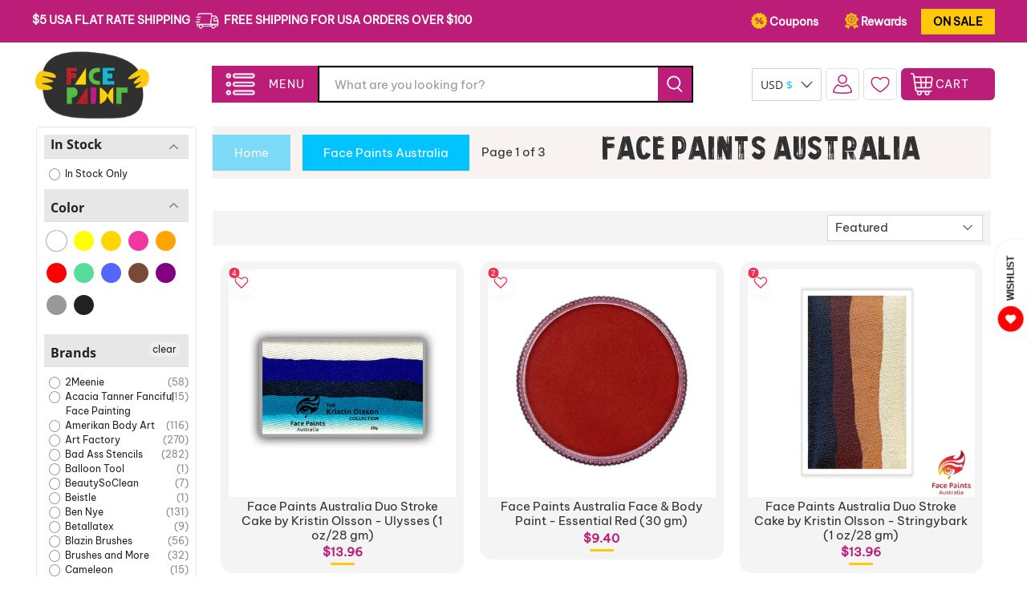

--- FILE ---
content_type: text/html; charset=utf-8
request_url: https://facepaint.com/collections/face-paints-australia
body_size: 87990
content:


 <!doctype html>
<html class="no-js no-touch" lang="en">
<head>
<!--LOOMI SDK-->
<!--DO NOT EDIT-->
<link rel="preconnect"  href="https://live.visually-io.com/" crossorigin data-em-disable>
<link rel="dns-prefetch" href="https://live.visually-io.com/" data-em-disable>
<script async crossorigin fetchpriority="high" src="/cdn/shopifycloud/importmap-polyfill/es-modules-shim.2.4.0.js"></script>
<script>
(()=> {
    const env = 2;
    var store = "facepaint-com.myshopify.com";
    var alias = store.replace(".myshopify.com", "").replaceAll("-", "_").toUpperCase();
    var jitsuKey =  "js.13636623";
    window.loomi_ctx = {...(window.loomi_ctx || {}),storeAlias:alias,jitsuKey,env};
    
    
    
	
})()
</script>
<link href="https://live.visually-io.com/widgets/vsly-preact.min.js?k=js.13636623&e=2&s=FACEPAINT_COM" rel="preload" as="script" data-em-disable>
<script type="text/javascript" src="https://live.visually-io.com/widgets/vsly-preact.min.js?k=js.13636623&e=2&s=FACEPAINT_COM" data-em-disable></script>
<link href="https://live.visually-io.com/cf/FACEPAINT_COM.js" rel="preload" as="script" data-em-disable>
<link href="https://live.visually-io.com/v/visually.js" rel="preload" as="script" data-em-disable>
<script type="text/javascript" src="https://live.visually-io.com/cf/FACEPAINT_COM.js" data-em-disable></script>
<script type="text/javascript" src="https://live.visually-io.com/v/visually.js" data-em-disable></script>
<script defer type="text/javascript" src="https://live.visually-io.com/v/visually-a.js" data-em-disable></script>
<!--LOOMI SDK--> <meta charset="utf-8"> <meta http-equiv="cleartype" content="on"> <meta name="robots" content="index,follow"> <meta name="viewport" content="width=device-width,initial-scale=1"> <meta name="theme-color" content="#ffffff"> <link rel="canonical" href="https://facepaint.com/collections/face-paints-australia"><title>Face Paints Australia - Facepaint.com</title> <!-- DNS prefetches --> <link rel="dns-prefetch" href="https://cdn.shopify.com"> <link rel="dns-prefetch" href="https://fonts.shopify.com"> <link rel="dns-prefetch" href="https://monorail-edge.shopifysvc.com"> <link rel="dns-prefetch" href="https://ajax.googleapis.com"> <!-- Preconnects --> <link rel="preconnect" href="https://cdn.shopify.com" crossorigin> <link rel="preconnect" href="https://fonts.shopify.com" crossorigin> <link rel="preconnect" href="https://monorail-edge.shopifysvc.com"> <link rel="preconnect" href="https://ajax.googleapis.com"> <!-- Preloads --> <!-- Preload CSS --> <link rel="preload" href="//facepaint.com/cdn/shop/t/87/assets/fancybox.css?v=30466120580444283401759230510" as="style"> <link rel="preload" href="//facepaint.com/cdn/shop/t/87/assets/theme.css?v=144435096195098967241762259073" as="style"> <link rel="preload" href="//facepaint.com/cdn/shop/t/87/assets/custom.css?v=112907205576294961031765021382"  as="style"> <!-- Preload JS --> <link rel="preload" href="https://ajax.googleapis.com/ajax/libs/jquery/3.6.0/jquery.min.js" as="script"> <link rel="preload" href="//facepaint.com/cdn/shop/t/87/assets/vendors.js?v=105789364703734492431759230510" as="script"> <link rel="preload" href="//facepaint.com/cdn/shop/t/87/assets/utilities.js?v=37500391540174110261761904868" as="script"> <link rel="preload" href="//facepaint.com/cdn/shop/t/87/assets/app.js?v=75243774340896882221759230530" as="script"> <link rel="preload" href="/services/javascripts/currencies.js" as="script"> <link rel="preload" href="//facepaint.com/cdn/shop/t/87/assets/currencyConversion.js?v=131509219858779596601759230510" as="script"> <!-- CSS for Flex --> <link rel="stylesheet" href="//facepaint.com/cdn/shop/t/87/assets/fancybox.css?v=30466120580444283401759230510"> <link rel="stylesheet" href="//facepaint.com/cdn/shop/t/87/assets/theme.css?v=144435096195098967241762259073"> <link rel="stylesheet" href="//facepaint.com/cdn/shop/t/87/assets/custom.css?v=112907205576294961031765021382"> <script>
    window.PXUTheme = window.PXUTheme || {};
    window.PXUTheme.version = '5.4.0';
    window.PXUTheme.name = 'Flex';</script> <script>
    

window.PXUTheme = window.PXUTheme || {};


window.PXUTheme.info = {
  name: 'Flex',
  version: '3.0.0'
}


window.PXUTheme.currency = {};
window.PXUTheme.currency.show_multiple_currencies = false;
window.PXUTheme.currency.presentment_currency = "USD";
window.PXUTheme.currency.default_currency = "USD";
window.PXUTheme.currency.display_format = "money_format";
window.PXUTheme.currency.money_format = "${{amount}}";
window.PXUTheme.currency.money_format_no_currency = "${{amount}}";
window.PXUTheme.currency.money_format_currency = "${{amount}} USD";
window.PXUTheme.currency.native_multi_currency = true;
window.PXUTheme.currency.iso_code = "USD";
window.PXUTheme.currency.symbol = "$";



window.PXUTheme.allCountryOptionTags = "\u003coption value=\"United States\" data-provinces=\"[[\u0026quot;Alabama\u0026quot;,\u0026quot;Alabama\u0026quot;],[\u0026quot;Alaska\u0026quot;,\u0026quot;Alaska\u0026quot;],[\u0026quot;American Samoa\u0026quot;,\u0026quot;American Samoa\u0026quot;],[\u0026quot;Arizona\u0026quot;,\u0026quot;Arizona\u0026quot;],[\u0026quot;Arkansas\u0026quot;,\u0026quot;Arkansas\u0026quot;],[\u0026quot;Armed Forces Americas\u0026quot;,\u0026quot;Armed Forces Americas\u0026quot;],[\u0026quot;Armed Forces Europe\u0026quot;,\u0026quot;Armed Forces Europe\u0026quot;],[\u0026quot;Armed Forces Pacific\u0026quot;,\u0026quot;Armed Forces Pacific\u0026quot;],[\u0026quot;California\u0026quot;,\u0026quot;California\u0026quot;],[\u0026quot;Colorado\u0026quot;,\u0026quot;Colorado\u0026quot;],[\u0026quot;Connecticut\u0026quot;,\u0026quot;Connecticut\u0026quot;],[\u0026quot;Delaware\u0026quot;,\u0026quot;Delaware\u0026quot;],[\u0026quot;District of Columbia\u0026quot;,\u0026quot;Washington DC\u0026quot;],[\u0026quot;Federated States of Micronesia\u0026quot;,\u0026quot;Micronesia\u0026quot;],[\u0026quot;Florida\u0026quot;,\u0026quot;Florida\u0026quot;],[\u0026quot;Georgia\u0026quot;,\u0026quot;Georgia\u0026quot;],[\u0026quot;Guam\u0026quot;,\u0026quot;Guam\u0026quot;],[\u0026quot;Hawaii\u0026quot;,\u0026quot;Hawaii\u0026quot;],[\u0026quot;Idaho\u0026quot;,\u0026quot;Idaho\u0026quot;],[\u0026quot;Illinois\u0026quot;,\u0026quot;Illinois\u0026quot;],[\u0026quot;Indiana\u0026quot;,\u0026quot;Indiana\u0026quot;],[\u0026quot;Iowa\u0026quot;,\u0026quot;Iowa\u0026quot;],[\u0026quot;Kansas\u0026quot;,\u0026quot;Kansas\u0026quot;],[\u0026quot;Kentucky\u0026quot;,\u0026quot;Kentucky\u0026quot;],[\u0026quot;Louisiana\u0026quot;,\u0026quot;Louisiana\u0026quot;],[\u0026quot;Maine\u0026quot;,\u0026quot;Maine\u0026quot;],[\u0026quot;Marshall Islands\u0026quot;,\u0026quot;Marshall Islands\u0026quot;],[\u0026quot;Maryland\u0026quot;,\u0026quot;Maryland\u0026quot;],[\u0026quot;Massachusetts\u0026quot;,\u0026quot;Massachusetts\u0026quot;],[\u0026quot;Michigan\u0026quot;,\u0026quot;Michigan\u0026quot;],[\u0026quot;Minnesota\u0026quot;,\u0026quot;Minnesota\u0026quot;],[\u0026quot;Mississippi\u0026quot;,\u0026quot;Mississippi\u0026quot;],[\u0026quot;Missouri\u0026quot;,\u0026quot;Missouri\u0026quot;],[\u0026quot;Montana\u0026quot;,\u0026quot;Montana\u0026quot;],[\u0026quot;Nebraska\u0026quot;,\u0026quot;Nebraska\u0026quot;],[\u0026quot;Nevada\u0026quot;,\u0026quot;Nevada\u0026quot;],[\u0026quot;New Hampshire\u0026quot;,\u0026quot;New Hampshire\u0026quot;],[\u0026quot;New Jersey\u0026quot;,\u0026quot;New Jersey\u0026quot;],[\u0026quot;New Mexico\u0026quot;,\u0026quot;New Mexico\u0026quot;],[\u0026quot;New York\u0026quot;,\u0026quot;New York\u0026quot;],[\u0026quot;North Carolina\u0026quot;,\u0026quot;North Carolina\u0026quot;],[\u0026quot;North Dakota\u0026quot;,\u0026quot;North Dakota\u0026quot;],[\u0026quot;Northern Mariana Islands\u0026quot;,\u0026quot;Northern Mariana Islands\u0026quot;],[\u0026quot;Ohio\u0026quot;,\u0026quot;Ohio\u0026quot;],[\u0026quot;Oklahoma\u0026quot;,\u0026quot;Oklahoma\u0026quot;],[\u0026quot;Oregon\u0026quot;,\u0026quot;Oregon\u0026quot;],[\u0026quot;Palau\u0026quot;,\u0026quot;Palau\u0026quot;],[\u0026quot;Pennsylvania\u0026quot;,\u0026quot;Pennsylvania\u0026quot;],[\u0026quot;Puerto Rico\u0026quot;,\u0026quot;Puerto Rico\u0026quot;],[\u0026quot;Rhode Island\u0026quot;,\u0026quot;Rhode Island\u0026quot;],[\u0026quot;South Carolina\u0026quot;,\u0026quot;South Carolina\u0026quot;],[\u0026quot;South Dakota\u0026quot;,\u0026quot;South Dakota\u0026quot;],[\u0026quot;Tennessee\u0026quot;,\u0026quot;Tennessee\u0026quot;],[\u0026quot;Texas\u0026quot;,\u0026quot;Texas\u0026quot;],[\u0026quot;Utah\u0026quot;,\u0026quot;Utah\u0026quot;],[\u0026quot;Vermont\u0026quot;,\u0026quot;Vermont\u0026quot;],[\u0026quot;Virgin Islands\u0026quot;,\u0026quot;U.S. Virgin Islands\u0026quot;],[\u0026quot;Virginia\u0026quot;,\u0026quot;Virginia\u0026quot;],[\u0026quot;Washington\u0026quot;,\u0026quot;Washington\u0026quot;],[\u0026quot;West Virginia\u0026quot;,\u0026quot;West Virginia\u0026quot;],[\u0026quot;Wisconsin\u0026quot;,\u0026quot;Wisconsin\u0026quot;],[\u0026quot;Wyoming\u0026quot;,\u0026quot;Wyoming\u0026quot;]]\"\u003eUnited States\u003c\/option\u003e\n\u003coption value=\"Germany\" data-provinces=\"[]\"\u003eGermany\u003c\/option\u003e\n\u003coption value=\"Hong Kong\" data-provinces=\"[[\u0026quot;Hong Kong Island\u0026quot;,\u0026quot;Hong Kong Island\u0026quot;],[\u0026quot;Kowloon\u0026quot;,\u0026quot;Kowloon\u0026quot;],[\u0026quot;New Territories\u0026quot;,\u0026quot;New Territories\u0026quot;]]\"\u003eHong Kong SAR\u003c\/option\u003e\n\u003coption value=\"Canada\" data-provinces=\"[[\u0026quot;Alberta\u0026quot;,\u0026quot;Alberta\u0026quot;],[\u0026quot;British Columbia\u0026quot;,\u0026quot;British Columbia\u0026quot;],[\u0026quot;Manitoba\u0026quot;,\u0026quot;Manitoba\u0026quot;],[\u0026quot;New Brunswick\u0026quot;,\u0026quot;New Brunswick\u0026quot;],[\u0026quot;Newfoundland and Labrador\u0026quot;,\u0026quot;Newfoundland and Labrador\u0026quot;],[\u0026quot;Northwest Territories\u0026quot;,\u0026quot;Northwest Territories\u0026quot;],[\u0026quot;Nova Scotia\u0026quot;,\u0026quot;Nova Scotia\u0026quot;],[\u0026quot;Nunavut\u0026quot;,\u0026quot;Nunavut\u0026quot;],[\u0026quot;Ontario\u0026quot;,\u0026quot;Ontario\u0026quot;],[\u0026quot;Prince Edward Island\u0026quot;,\u0026quot;Prince Edward Island\u0026quot;],[\u0026quot;Quebec\u0026quot;,\u0026quot;Quebec\u0026quot;],[\u0026quot;Saskatchewan\u0026quot;,\u0026quot;Saskatchewan\u0026quot;],[\u0026quot;Yukon\u0026quot;,\u0026quot;Yukon\u0026quot;]]\"\u003eCanada\u003c\/option\u003e\n\u003coption value=\"---\" data-provinces=\"[]\"\u003e---\u003c\/option\u003e\n\u003coption value=\"Afghanistan\" data-provinces=\"[]\"\u003eAfghanistan\u003c\/option\u003e\n\u003coption value=\"Aland Islands\" data-provinces=\"[]\"\u003eÅland Islands\u003c\/option\u003e\n\u003coption value=\"Albania\" data-provinces=\"[]\"\u003eAlbania\u003c\/option\u003e\n\u003coption value=\"Algeria\" data-provinces=\"[]\"\u003eAlgeria\u003c\/option\u003e\n\u003coption value=\"Andorra\" data-provinces=\"[]\"\u003eAndorra\u003c\/option\u003e\n\u003coption value=\"Angola\" data-provinces=\"[]\"\u003eAngola\u003c\/option\u003e\n\u003coption value=\"Anguilla\" data-provinces=\"[]\"\u003eAnguilla\u003c\/option\u003e\n\u003coption value=\"Antigua And Barbuda\" data-provinces=\"[]\"\u003eAntigua \u0026 Barbuda\u003c\/option\u003e\n\u003coption value=\"Argentina\" data-provinces=\"[[\u0026quot;Buenos Aires\u0026quot;,\u0026quot;Buenos Aires Province\u0026quot;],[\u0026quot;Catamarca\u0026quot;,\u0026quot;Catamarca\u0026quot;],[\u0026quot;Chaco\u0026quot;,\u0026quot;Chaco\u0026quot;],[\u0026quot;Chubut\u0026quot;,\u0026quot;Chubut\u0026quot;],[\u0026quot;Ciudad Autónoma de Buenos Aires\u0026quot;,\u0026quot;Buenos Aires (Autonomous City)\u0026quot;],[\u0026quot;Corrientes\u0026quot;,\u0026quot;Corrientes\u0026quot;],[\u0026quot;Córdoba\u0026quot;,\u0026quot;Córdoba\u0026quot;],[\u0026quot;Entre Ríos\u0026quot;,\u0026quot;Entre Ríos\u0026quot;],[\u0026quot;Formosa\u0026quot;,\u0026quot;Formosa\u0026quot;],[\u0026quot;Jujuy\u0026quot;,\u0026quot;Jujuy\u0026quot;],[\u0026quot;La Pampa\u0026quot;,\u0026quot;La Pampa\u0026quot;],[\u0026quot;La Rioja\u0026quot;,\u0026quot;La Rioja\u0026quot;],[\u0026quot;Mendoza\u0026quot;,\u0026quot;Mendoza\u0026quot;],[\u0026quot;Misiones\u0026quot;,\u0026quot;Misiones\u0026quot;],[\u0026quot;Neuquén\u0026quot;,\u0026quot;Neuquén\u0026quot;],[\u0026quot;Río Negro\u0026quot;,\u0026quot;Río Negro\u0026quot;],[\u0026quot;Salta\u0026quot;,\u0026quot;Salta\u0026quot;],[\u0026quot;San Juan\u0026quot;,\u0026quot;San Juan\u0026quot;],[\u0026quot;San Luis\u0026quot;,\u0026quot;San Luis\u0026quot;],[\u0026quot;Santa Cruz\u0026quot;,\u0026quot;Santa Cruz\u0026quot;],[\u0026quot;Santa Fe\u0026quot;,\u0026quot;Santa Fe\u0026quot;],[\u0026quot;Santiago Del Estero\u0026quot;,\u0026quot;Santiago del Estero\u0026quot;],[\u0026quot;Tierra Del Fuego\u0026quot;,\u0026quot;Tierra del Fuego\u0026quot;],[\u0026quot;Tucumán\u0026quot;,\u0026quot;Tucumán\u0026quot;]]\"\u003eArgentina\u003c\/option\u003e\n\u003coption value=\"Armenia\" data-provinces=\"[]\"\u003eArmenia\u003c\/option\u003e\n\u003coption value=\"Aruba\" data-provinces=\"[]\"\u003eAruba\u003c\/option\u003e\n\u003coption value=\"Ascension Island\" data-provinces=\"[]\"\u003eAscension Island\u003c\/option\u003e\n\u003coption value=\"Australia\" data-provinces=\"[[\u0026quot;Australian Capital Territory\u0026quot;,\u0026quot;Australian Capital Territory\u0026quot;],[\u0026quot;New South Wales\u0026quot;,\u0026quot;New South Wales\u0026quot;],[\u0026quot;Northern Territory\u0026quot;,\u0026quot;Northern Territory\u0026quot;],[\u0026quot;Queensland\u0026quot;,\u0026quot;Queensland\u0026quot;],[\u0026quot;South Australia\u0026quot;,\u0026quot;South Australia\u0026quot;],[\u0026quot;Tasmania\u0026quot;,\u0026quot;Tasmania\u0026quot;],[\u0026quot;Victoria\u0026quot;,\u0026quot;Victoria\u0026quot;],[\u0026quot;Western Australia\u0026quot;,\u0026quot;Western Australia\u0026quot;]]\"\u003eAustralia\u003c\/option\u003e\n\u003coption value=\"Austria\" data-provinces=\"[]\"\u003eAustria\u003c\/option\u003e\n\u003coption value=\"Azerbaijan\" data-provinces=\"[]\"\u003eAzerbaijan\u003c\/option\u003e\n\u003coption value=\"Bahamas\" data-provinces=\"[]\"\u003eBahamas\u003c\/option\u003e\n\u003coption value=\"Bahrain\" data-provinces=\"[]\"\u003eBahrain\u003c\/option\u003e\n\u003coption value=\"Bangladesh\" data-provinces=\"[]\"\u003eBangladesh\u003c\/option\u003e\n\u003coption value=\"Barbados\" data-provinces=\"[]\"\u003eBarbados\u003c\/option\u003e\n\u003coption value=\"Belarus\" data-provinces=\"[]\"\u003eBelarus\u003c\/option\u003e\n\u003coption value=\"Belgium\" data-provinces=\"[]\"\u003eBelgium\u003c\/option\u003e\n\u003coption value=\"Belize\" data-provinces=\"[]\"\u003eBelize\u003c\/option\u003e\n\u003coption value=\"Benin\" data-provinces=\"[]\"\u003eBenin\u003c\/option\u003e\n\u003coption value=\"Bermuda\" data-provinces=\"[]\"\u003eBermuda\u003c\/option\u003e\n\u003coption value=\"Bhutan\" data-provinces=\"[]\"\u003eBhutan\u003c\/option\u003e\n\u003coption value=\"Bolivia\" data-provinces=\"[]\"\u003eBolivia\u003c\/option\u003e\n\u003coption value=\"Bosnia And Herzegovina\" data-provinces=\"[]\"\u003eBosnia \u0026 Herzegovina\u003c\/option\u003e\n\u003coption value=\"Botswana\" data-provinces=\"[]\"\u003eBotswana\u003c\/option\u003e\n\u003coption value=\"Brazil\" data-provinces=\"[[\u0026quot;Acre\u0026quot;,\u0026quot;Acre\u0026quot;],[\u0026quot;Alagoas\u0026quot;,\u0026quot;Alagoas\u0026quot;],[\u0026quot;Amapá\u0026quot;,\u0026quot;Amapá\u0026quot;],[\u0026quot;Amazonas\u0026quot;,\u0026quot;Amazonas\u0026quot;],[\u0026quot;Bahia\u0026quot;,\u0026quot;Bahia\u0026quot;],[\u0026quot;Ceará\u0026quot;,\u0026quot;Ceará\u0026quot;],[\u0026quot;Distrito Federal\u0026quot;,\u0026quot;Federal District\u0026quot;],[\u0026quot;Espírito Santo\u0026quot;,\u0026quot;Espírito Santo\u0026quot;],[\u0026quot;Goiás\u0026quot;,\u0026quot;Goiás\u0026quot;],[\u0026quot;Maranhão\u0026quot;,\u0026quot;Maranhão\u0026quot;],[\u0026quot;Mato Grosso\u0026quot;,\u0026quot;Mato Grosso\u0026quot;],[\u0026quot;Mato Grosso do Sul\u0026quot;,\u0026quot;Mato Grosso do Sul\u0026quot;],[\u0026quot;Minas Gerais\u0026quot;,\u0026quot;Minas Gerais\u0026quot;],[\u0026quot;Paraná\u0026quot;,\u0026quot;Paraná\u0026quot;],[\u0026quot;Paraíba\u0026quot;,\u0026quot;Paraíba\u0026quot;],[\u0026quot;Pará\u0026quot;,\u0026quot;Pará\u0026quot;],[\u0026quot;Pernambuco\u0026quot;,\u0026quot;Pernambuco\u0026quot;],[\u0026quot;Piauí\u0026quot;,\u0026quot;Piauí\u0026quot;],[\u0026quot;Rio Grande do Norte\u0026quot;,\u0026quot;Rio Grande do Norte\u0026quot;],[\u0026quot;Rio Grande do Sul\u0026quot;,\u0026quot;Rio Grande do Sul\u0026quot;],[\u0026quot;Rio de Janeiro\u0026quot;,\u0026quot;Rio de Janeiro\u0026quot;],[\u0026quot;Rondônia\u0026quot;,\u0026quot;Rondônia\u0026quot;],[\u0026quot;Roraima\u0026quot;,\u0026quot;Roraima\u0026quot;],[\u0026quot;Santa Catarina\u0026quot;,\u0026quot;Santa Catarina\u0026quot;],[\u0026quot;Sergipe\u0026quot;,\u0026quot;Sergipe\u0026quot;],[\u0026quot;São Paulo\u0026quot;,\u0026quot;São Paulo\u0026quot;],[\u0026quot;Tocantins\u0026quot;,\u0026quot;Tocantins\u0026quot;]]\"\u003eBrazil\u003c\/option\u003e\n\u003coption value=\"British Indian Ocean Territory\" data-provinces=\"[]\"\u003eBritish Indian Ocean Territory\u003c\/option\u003e\n\u003coption value=\"Virgin Islands, British\" data-provinces=\"[]\"\u003eBritish Virgin Islands\u003c\/option\u003e\n\u003coption value=\"Brunei\" data-provinces=\"[]\"\u003eBrunei\u003c\/option\u003e\n\u003coption value=\"Bulgaria\" data-provinces=\"[]\"\u003eBulgaria\u003c\/option\u003e\n\u003coption value=\"Burkina Faso\" data-provinces=\"[]\"\u003eBurkina Faso\u003c\/option\u003e\n\u003coption value=\"Burundi\" data-provinces=\"[]\"\u003eBurundi\u003c\/option\u003e\n\u003coption value=\"Cambodia\" data-provinces=\"[]\"\u003eCambodia\u003c\/option\u003e\n\u003coption value=\"Republic of Cameroon\" data-provinces=\"[]\"\u003eCameroon\u003c\/option\u003e\n\u003coption value=\"Canada\" data-provinces=\"[[\u0026quot;Alberta\u0026quot;,\u0026quot;Alberta\u0026quot;],[\u0026quot;British Columbia\u0026quot;,\u0026quot;British Columbia\u0026quot;],[\u0026quot;Manitoba\u0026quot;,\u0026quot;Manitoba\u0026quot;],[\u0026quot;New Brunswick\u0026quot;,\u0026quot;New Brunswick\u0026quot;],[\u0026quot;Newfoundland and Labrador\u0026quot;,\u0026quot;Newfoundland and Labrador\u0026quot;],[\u0026quot;Northwest Territories\u0026quot;,\u0026quot;Northwest Territories\u0026quot;],[\u0026quot;Nova Scotia\u0026quot;,\u0026quot;Nova Scotia\u0026quot;],[\u0026quot;Nunavut\u0026quot;,\u0026quot;Nunavut\u0026quot;],[\u0026quot;Ontario\u0026quot;,\u0026quot;Ontario\u0026quot;],[\u0026quot;Prince Edward Island\u0026quot;,\u0026quot;Prince Edward Island\u0026quot;],[\u0026quot;Quebec\u0026quot;,\u0026quot;Quebec\u0026quot;],[\u0026quot;Saskatchewan\u0026quot;,\u0026quot;Saskatchewan\u0026quot;],[\u0026quot;Yukon\u0026quot;,\u0026quot;Yukon\u0026quot;]]\"\u003eCanada\u003c\/option\u003e\n\u003coption value=\"Cape Verde\" data-provinces=\"[]\"\u003eCape Verde\u003c\/option\u003e\n\u003coption value=\"Caribbean Netherlands\" data-provinces=\"[]\"\u003eCaribbean Netherlands\u003c\/option\u003e\n\u003coption value=\"Cayman Islands\" data-provinces=\"[]\"\u003eCayman Islands\u003c\/option\u003e\n\u003coption value=\"Central African Republic\" data-provinces=\"[]\"\u003eCentral African Republic\u003c\/option\u003e\n\u003coption value=\"Chad\" data-provinces=\"[]\"\u003eChad\u003c\/option\u003e\n\u003coption value=\"Chile\" data-provinces=\"[[\u0026quot;Antofagasta\u0026quot;,\u0026quot;Antofagasta\u0026quot;],[\u0026quot;Araucanía\u0026quot;,\u0026quot;Araucanía\u0026quot;],[\u0026quot;Arica and Parinacota\u0026quot;,\u0026quot;Arica y Parinacota\u0026quot;],[\u0026quot;Atacama\u0026quot;,\u0026quot;Atacama\u0026quot;],[\u0026quot;Aysén\u0026quot;,\u0026quot;Aysén\u0026quot;],[\u0026quot;Biobío\u0026quot;,\u0026quot;Bío Bío\u0026quot;],[\u0026quot;Coquimbo\u0026quot;,\u0026quot;Coquimbo\u0026quot;],[\u0026quot;Los Lagos\u0026quot;,\u0026quot;Los Lagos\u0026quot;],[\u0026quot;Los Ríos\u0026quot;,\u0026quot;Los Ríos\u0026quot;],[\u0026quot;Magallanes\u0026quot;,\u0026quot;Magallanes Region\u0026quot;],[\u0026quot;Maule\u0026quot;,\u0026quot;Maule\u0026quot;],[\u0026quot;O\u0026#39;Higgins\u0026quot;,\u0026quot;Libertador General Bernardo O’Higgins\u0026quot;],[\u0026quot;Santiago\u0026quot;,\u0026quot;Santiago Metropolitan\u0026quot;],[\u0026quot;Tarapacá\u0026quot;,\u0026quot;Tarapacá\u0026quot;],[\u0026quot;Valparaíso\u0026quot;,\u0026quot;Valparaíso\u0026quot;],[\u0026quot;Ñuble\u0026quot;,\u0026quot;Ñuble\u0026quot;]]\"\u003eChile\u003c\/option\u003e\n\u003coption value=\"China\" data-provinces=\"[[\u0026quot;Anhui\u0026quot;,\u0026quot;Anhui\u0026quot;],[\u0026quot;Beijing\u0026quot;,\u0026quot;Beijing\u0026quot;],[\u0026quot;Chongqing\u0026quot;,\u0026quot;Chongqing\u0026quot;],[\u0026quot;Fujian\u0026quot;,\u0026quot;Fujian\u0026quot;],[\u0026quot;Gansu\u0026quot;,\u0026quot;Gansu\u0026quot;],[\u0026quot;Guangdong\u0026quot;,\u0026quot;Guangdong\u0026quot;],[\u0026quot;Guangxi\u0026quot;,\u0026quot;Guangxi\u0026quot;],[\u0026quot;Guizhou\u0026quot;,\u0026quot;Guizhou\u0026quot;],[\u0026quot;Hainan\u0026quot;,\u0026quot;Hainan\u0026quot;],[\u0026quot;Hebei\u0026quot;,\u0026quot;Hebei\u0026quot;],[\u0026quot;Heilongjiang\u0026quot;,\u0026quot;Heilongjiang\u0026quot;],[\u0026quot;Henan\u0026quot;,\u0026quot;Henan\u0026quot;],[\u0026quot;Hubei\u0026quot;,\u0026quot;Hubei\u0026quot;],[\u0026quot;Hunan\u0026quot;,\u0026quot;Hunan\u0026quot;],[\u0026quot;Inner Mongolia\u0026quot;,\u0026quot;Inner Mongolia\u0026quot;],[\u0026quot;Jiangsu\u0026quot;,\u0026quot;Jiangsu\u0026quot;],[\u0026quot;Jiangxi\u0026quot;,\u0026quot;Jiangxi\u0026quot;],[\u0026quot;Jilin\u0026quot;,\u0026quot;Jilin\u0026quot;],[\u0026quot;Liaoning\u0026quot;,\u0026quot;Liaoning\u0026quot;],[\u0026quot;Ningxia\u0026quot;,\u0026quot;Ningxia\u0026quot;],[\u0026quot;Qinghai\u0026quot;,\u0026quot;Qinghai\u0026quot;],[\u0026quot;Shaanxi\u0026quot;,\u0026quot;Shaanxi\u0026quot;],[\u0026quot;Shandong\u0026quot;,\u0026quot;Shandong\u0026quot;],[\u0026quot;Shanghai\u0026quot;,\u0026quot;Shanghai\u0026quot;],[\u0026quot;Shanxi\u0026quot;,\u0026quot;Shanxi\u0026quot;],[\u0026quot;Sichuan\u0026quot;,\u0026quot;Sichuan\u0026quot;],[\u0026quot;Tianjin\u0026quot;,\u0026quot;Tianjin\u0026quot;],[\u0026quot;Xinjiang\u0026quot;,\u0026quot;Xinjiang\u0026quot;],[\u0026quot;Xizang\u0026quot;,\u0026quot;Tibet\u0026quot;],[\u0026quot;Yunnan\u0026quot;,\u0026quot;Yunnan\u0026quot;],[\u0026quot;Zhejiang\u0026quot;,\u0026quot;Zhejiang\u0026quot;]]\"\u003eChina\u003c\/option\u003e\n\u003coption value=\"Christmas Island\" data-provinces=\"[]\"\u003eChristmas Island\u003c\/option\u003e\n\u003coption value=\"Cocos (Keeling) Islands\" data-provinces=\"[]\"\u003eCocos (Keeling) Islands\u003c\/option\u003e\n\u003coption value=\"Colombia\" data-provinces=\"[[\u0026quot;Amazonas\u0026quot;,\u0026quot;Amazonas\u0026quot;],[\u0026quot;Antioquia\u0026quot;,\u0026quot;Antioquia\u0026quot;],[\u0026quot;Arauca\u0026quot;,\u0026quot;Arauca\u0026quot;],[\u0026quot;Atlántico\u0026quot;,\u0026quot;Atlántico\u0026quot;],[\u0026quot;Bogotá, D.C.\u0026quot;,\u0026quot;Capital District\u0026quot;],[\u0026quot;Bolívar\u0026quot;,\u0026quot;Bolívar\u0026quot;],[\u0026quot;Boyacá\u0026quot;,\u0026quot;Boyacá\u0026quot;],[\u0026quot;Caldas\u0026quot;,\u0026quot;Caldas\u0026quot;],[\u0026quot;Caquetá\u0026quot;,\u0026quot;Caquetá\u0026quot;],[\u0026quot;Casanare\u0026quot;,\u0026quot;Casanare\u0026quot;],[\u0026quot;Cauca\u0026quot;,\u0026quot;Cauca\u0026quot;],[\u0026quot;Cesar\u0026quot;,\u0026quot;Cesar\u0026quot;],[\u0026quot;Chocó\u0026quot;,\u0026quot;Chocó\u0026quot;],[\u0026quot;Cundinamarca\u0026quot;,\u0026quot;Cundinamarca\u0026quot;],[\u0026quot;Córdoba\u0026quot;,\u0026quot;Córdoba\u0026quot;],[\u0026quot;Guainía\u0026quot;,\u0026quot;Guainía\u0026quot;],[\u0026quot;Guaviare\u0026quot;,\u0026quot;Guaviare\u0026quot;],[\u0026quot;Huila\u0026quot;,\u0026quot;Huila\u0026quot;],[\u0026quot;La Guajira\u0026quot;,\u0026quot;La Guajira\u0026quot;],[\u0026quot;Magdalena\u0026quot;,\u0026quot;Magdalena\u0026quot;],[\u0026quot;Meta\u0026quot;,\u0026quot;Meta\u0026quot;],[\u0026quot;Nariño\u0026quot;,\u0026quot;Nariño\u0026quot;],[\u0026quot;Norte de Santander\u0026quot;,\u0026quot;Norte de Santander\u0026quot;],[\u0026quot;Putumayo\u0026quot;,\u0026quot;Putumayo\u0026quot;],[\u0026quot;Quindío\u0026quot;,\u0026quot;Quindío\u0026quot;],[\u0026quot;Risaralda\u0026quot;,\u0026quot;Risaralda\u0026quot;],[\u0026quot;San Andrés, Providencia y Santa Catalina\u0026quot;,\u0026quot;San Andrés \\u0026 Providencia\u0026quot;],[\u0026quot;Santander\u0026quot;,\u0026quot;Santander\u0026quot;],[\u0026quot;Sucre\u0026quot;,\u0026quot;Sucre\u0026quot;],[\u0026quot;Tolima\u0026quot;,\u0026quot;Tolima\u0026quot;],[\u0026quot;Valle del Cauca\u0026quot;,\u0026quot;Valle del Cauca\u0026quot;],[\u0026quot;Vaupés\u0026quot;,\u0026quot;Vaupés\u0026quot;],[\u0026quot;Vichada\u0026quot;,\u0026quot;Vichada\u0026quot;]]\"\u003eColombia\u003c\/option\u003e\n\u003coption value=\"Comoros\" data-provinces=\"[]\"\u003eComoros\u003c\/option\u003e\n\u003coption value=\"Congo\" data-provinces=\"[]\"\u003eCongo - Brazzaville\u003c\/option\u003e\n\u003coption value=\"Congo, The Democratic Republic Of The\" data-provinces=\"[]\"\u003eCongo - Kinshasa\u003c\/option\u003e\n\u003coption value=\"Cook Islands\" data-provinces=\"[]\"\u003eCook Islands\u003c\/option\u003e\n\u003coption value=\"Costa Rica\" data-provinces=\"[[\u0026quot;Alajuela\u0026quot;,\u0026quot;Alajuela\u0026quot;],[\u0026quot;Cartago\u0026quot;,\u0026quot;Cartago\u0026quot;],[\u0026quot;Guanacaste\u0026quot;,\u0026quot;Guanacaste\u0026quot;],[\u0026quot;Heredia\u0026quot;,\u0026quot;Heredia\u0026quot;],[\u0026quot;Limón\u0026quot;,\u0026quot;Limón\u0026quot;],[\u0026quot;Puntarenas\u0026quot;,\u0026quot;Puntarenas\u0026quot;],[\u0026quot;San José\u0026quot;,\u0026quot;San José\u0026quot;]]\"\u003eCosta Rica\u003c\/option\u003e\n\u003coption value=\"Croatia\" data-provinces=\"[]\"\u003eCroatia\u003c\/option\u003e\n\u003coption value=\"Curaçao\" data-provinces=\"[]\"\u003eCuraçao\u003c\/option\u003e\n\u003coption value=\"Cyprus\" data-provinces=\"[]\"\u003eCyprus\u003c\/option\u003e\n\u003coption value=\"Czech Republic\" data-provinces=\"[]\"\u003eCzechia\u003c\/option\u003e\n\u003coption value=\"Côte d'Ivoire\" data-provinces=\"[]\"\u003eCôte d’Ivoire\u003c\/option\u003e\n\u003coption value=\"Denmark\" data-provinces=\"[]\"\u003eDenmark\u003c\/option\u003e\n\u003coption value=\"Djibouti\" data-provinces=\"[]\"\u003eDjibouti\u003c\/option\u003e\n\u003coption value=\"Dominica\" data-provinces=\"[]\"\u003eDominica\u003c\/option\u003e\n\u003coption value=\"Dominican Republic\" data-provinces=\"[]\"\u003eDominican Republic\u003c\/option\u003e\n\u003coption value=\"Ecuador\" data-provinces=\"[]\"\u003eEcuador\u003c\/option\u003e\n\u003coption value=\"Egypt\" data-provinces=\"[[\u0026quot;6th of October\u0026quot;,\u0026quot;6th of October\u0026quot;],[\u0026quot;Al Sharqia\u0026quot;,\u0026quot;Al Sharqia\u0026quot;],[\u0026quot;Alexandria\u0026quot;,\u0026quot;Alexandria\u0026quot;],[\u0026quot;Aswan\u0026quot;,\u0026quot;Aswan\u0026quot;],[\u0026quot;Asyut\u0026quot;,\u0026quot;Asyut\u0026quot;],[\u0026quot;Beheira\u0026quot;,\u0026quot;Beheira\u0026quot;],[\u0026quot;Beni Suef\u0026quot;,\u0026quot;Beni Suef\u0026quot;],[\u0026quot;Cairo\u0026quot;,\u0026quot;Cairo\u0026quot;],[\u0026quot;Dakahlia\u0026quot;,\u0026quot;Dakahlia\u0026quot;],[\u0026quot;Damietta\u0026quot;,\u0026quot;Damietta\u0026quot;],[\u0026quot;Faiyum\u0026quot;,\u0026quot;Faiyum\u0026quot;],[\u0026quot;Gharbia\u0026quot;,\u0026quot;Gharbia\u0026quot;],[\u0026quot;Giza\u0026quot;,\u0026quot;Giza\u0026quot;],[\u0026quot;Helwan\u0026quot;,\u0026quot;Helwan\u0026quot;],[\u0026quot;Ismailia\u0026quot;,\u0026quot;Ismailia\u0026quot;],[\u0026quot;Kafr el-Sheikh\u0026quot;,\u0026quot;Kafr el-Sheikh\u0026quot;],[\u0026quot;Luxor\u0026quot;,\u0026quot;Luxor\u0026quot;],[\u0026quot;Matrouh\u0026quot;,\u0026quot;Matrouh\u0026quot;],[\u0026quot;Minya\u0026quot;,\u0026quot;Minya\u0026quot;],[\u0026quot;Monufia\u0026quot;,\u0026quot;Monufia\u0026quot;],[\u0026quot;New Valley\u0026quot;,\u0026quot;New Valley\u0026quot;],[\u0026quot;North Sinai\u0026quot;,\u0026quot;North Sinai\u0026quot;],[\u0026quot;Port Said\u0026quot;,\u0026quot;Port Said\u0026quot;],[\u0026quot;Qalyubia\u0026quot;,\u0026quot;Qalyubia\u0026quot;],[\u0026quot;Qena\u0026quot;,\u0026quot;Qena\u0026quot;],[\u0026quot;Red Sea\u0026quot;,\u0026quot;Red Sea\u0026quot;],[\u0026quot;Sohag\u0026quot;,\u0026quot;Sohag\u0026quot;],[\u0026quot;South Sinai\u0026quot;,\u0026quot;South Sinai\u0026quot;],[\u0026quot;Suez\u0026quot;,\u0026quot;Suez\u0026quot;]]\"\u003eEgypt\u003c\/option\u003e\n\u003coption value=\"El Salvador\" data-provinces=\"[[\u0026quot;Ahuachapán\u0026quot;,\u0026quot;Ahuachapán\u0026quot;],[\u0026quot;Cabañas\u0026quot;,\u0026quot;Cabañas\u0026quot;],[\u0026quot;Chalatenango\u0026quot;,\u0026quot;Chalatenango\u0026quot;],[\u0026quot;Cuscatlán\u0026quot;,\u0026quot;Cuscatlán\u0026quot;],[\u0026quot;La Libertad\u0026quot;,\u0026quot;La Libertad\u0026quot;],[\u0026quot;La Paz\u0026quot;,\u0026quot;La Paz\u0026quot;],[\u0026quot;La Unión\u0026quot;,\u0026quot;La Unión\u0026quot;],[\u0026quot;Morazán\u0026quot;,\u0026quot;Morazán\u0026quot;],[\u0026quot;San Miguel\u0026quot;,\u0026quot;San Miguel\u0026quot;],[\u0026quot;San Salvador\u0026quot;,\u0026quot;San Salvador\u0026quot;],[\u0026quot;San Vicente\u0026quot;,\u0026quot;San Vicente\u0026quot;],[\u0026quot;Santa Ana\u0026quot;,\u0026quot;Santa Ana\u0026quot;],[\u0026quot;Sonsonate\u0026quot;,\u0026quot;Sonsonate\u0026quot;],[\u0026quot;Usulután\u0026quot;,\u0026quot;Usulután\u0026quot;]]\"\u003eEl Salvador\u003c\/option\u003e\n\u003coption value=\"Equatorial Guinea\" data-provinces=\"[]\"\u003eEquatorial Guinea\u003c\/option\u003e\n\u003coption value=\"Eritrea\" data-provinces=\"[]\"\u003eEritrea\u003c\/option\u003e\n\u003coption value=\"Estonia\" data-provinces=\"[]\"\u003eEstonia\u003c\/option\u003e\n\u003coption value=\"Eswatini\" data-provinces=\"[]\"\u003eEswatini\u003c\/option\u003e\n\u003coption value=\"Ethiopia\" data-provinces=\"[]\"\u003eEthiopia\u003c\/option\u003e\n\u003coption value=\"Falkland Islands (Malvinas)\" data-provinces=\"[]\"\u003eFalkland Islands\u003c\/option\u003e\n\u003coption value=\"Faroe Islands\" data-provinces=\"[]\"\u003eFaroe Islands\u003c\/option\u003e\n\u003coption value=\"Fiji\" data-provinces=\"[]\"\u003eFiji\u003c\/option\u003e\n\u003coption value=\"Finland\" data-provinces=\"[]\"\u003eFinland\u003c\/option\u003e\n\u003coption value=\"France\" data-provinces=\"[]\"\u003eFrance\u003c\/option\u003e\n\u003coption value=\"French Guiana\" data-provinces=\"[]\"\u003eFrench Guiana\u003c\/option\u003e\n\u003coption value=\"French Polynesia\" data-provinces=\"[]\"\u003eFrench Polynesia\u003c\/option\u003e\n\u003coption value=\"French Southern Territories\" data-provinces=\"[]\"\u003eFrench Southern Territories\u003c\/option\u003e\n\u003coption value=\"Gabon\" data-provinces=\"[]\"\u003eGabon\u003c\/option\u003e\n\u003coption value=\"Gambia\" data-provinces=\"[]\"\u003eGambia\u003c\/option\u003e\n\u003coption value=\"Georgia\" data-provinces=\"[]\"\u003eGeorgia\u003c\/option\u003e\n\u003coption value=\"Germany\" data-provinces=\"[]\"\u003eGermany\u003c\/option\u003e\n\u003coption value=\"Ghana\" data-provinces=\"[]\"\u003eGhana\u003c\/option\u003e\n\u003coption value=\"Gibraltar\" data-provinces=\"[]\"\u003eGibraltar\u003c\/option\u003e\n\u003coption value=\"Greece\" data-provinces=\"[]\"\u003eGreece\u003c\/option\u003e\n\u003coption value=\"Greenland\" data-provinces=\"[]\"\u003eGreenland\u003c\/option\u003e\n\u003coption value=\"Grenada\" data-provinces=\"[]\"\u003eGrenada\u003c\/option\u003e\n\u003coption value=\"Guadeloupe\" data-provinces=\"[]\"\u003eGuadeloupe\u003c\/option\u003e\n\u003coption value=\"Guatemala\" data-provinces=\"[[\u0026quot;Alta Verapaz\u0026quot;,\u0026quot;Alta Verapaz\u0026quot;],[\u0026quot;Baja Verapaz\u0026quot;,\u0026quot;Baja Verapaz\u0026quot;],[\u0026quot;Chimaltenango\u0026quot;,\u0026quot;Chimaltenango\u0026quot;],[\u0026quot;Chiquimula\u0026quot;,\u0026quot;Chiquimula\u0026quot;],[\u0026quot;El Progreso\u0026quot;,\u0026quot;El Progreso\u0026quot;],[\u0026quot;Escuintla\u0026quot;,\u0026quot;Escuintla\u0026quot;],[\u0026quot;Guatemala\u0026quot;,\u0026quot;Guatemala\u0026quot;],[\u0026quot;Huehuetenango\u0026quot;,\u0026quot;Huehuetenango\u0026quot;],[\u0026quot;Izabal\u0026quot;,\u0026quot;Izabal\u0026quot;],[\u0026quot;Jalapa\u0026quot;,\u0026quot;Jalapa\u0026quot;],[\u0026quot;Jutiapa\u0026quot;,\u0026quot;Jutiapa\u0026quot;],[\u0026quot;Petén\u0026quot;,\u0026quot;Petén\u0026quot;],[\u0026quot;Quetzaltenango\u0026quot;,\u0026quot;Quetzaltenango\u0026quot;],[\u0026quot;Quiché\u0026quot;,\u0026quot;Quiché\u0026quot;],[\u0026quot;Retalhuleu\u0026quot;,\u0026quot;Retalhuleu\u0026quot;],[\u0026quot;Sacatepéquez\u0026quot;,\u0026quot;Sacatepéquez\u0026quot;],[\u0026quot;San Marcos\u0026quot;,\u0026quot;San Marcos\u0026quot;],[\u0026quot;Santa Rosa\u0026quot;,\u0026quot;Santa Rosa\u0026quot;],[\u0026quot;Sololá\u0026quot;,\u0026quot;Sololá\u0026quot;],[\u0026quot;Suchitepéquez\u0026quot;,\u0026quot;Suchitepéquez\u0026quot;],[\u0026quot;Totonicapán\u0026quot;,\u0026quot;Totonicapán\u0026quot;],[\u0026quot;Zacapa\u0026quot;,\u0026quot;Zacapa\u0026quot;]]\"\u003eGuatemala\u003c\/option\u003e\n\u003coption value=\"Guernsey\" data-provinces=\"[]\"\u003eGuernsey\u003c\/option\u003e\n\u003coption value=\"Guinea\" data-provinces=\"[]\"\u003eGuinea\u003c\/option\u003e\n\u003coption value=\"Guinea Bissau\" data-provinces=\"[]\"\u003eGuinea-Bissau\u003c\/option\u003e\n\u003coption value=\"Guyana\" data-provinces=\"[]\"\u003eGuyana\u003c\/option\u003e\n\u003coption value=\"Haiti\" data-provinces=\"[]\"\u003eHaiti\u003c\/option\u003e\n\u003coption value=\"Honduras\" data-provinces=\"[]\"\u003eHonduras\u003c\/option\u003e\n\u003coption value=\"Hong Kong\" data-provinces=\"[[\u0026quot;Hong Kong Island\u0026quot;,\u0026quot;Hong Kong Island\u0026quot;],[\u0026quot;Kowloon\u0026quot;,\u0026quot;Kowloon\u0026quot;],[\u0026quot;New Territories\u0026quot;,\u0026quot;New Territories\u0026quot;]]\"\u003eHong Kong SAR\u003c\/option\u003e\n\u003coption value=\"Hungary\" data-provinces=\"[]\"\u003eHungary\u003c\/option\u003e\n\u003coption value=\"Iceland\" data-provinces=\"[]\"\u003eIceland\u003c\/option\u003e\n\u003coption value=\"India\" data-provinces=\"[[\u0026quot;Andaman and Nicobar Islands\u0026quot;,\u0026quot;Andaman and Nicobar Islands\u0026quot;],[\u0026quot;Andhra Pradesh\u0026quot;,\u0026quot;Andhra Pradesh\u0026quot;],[\u0026quot;Arunachal Pradesh\u0026quot;,\u0026quot;Arunachal Pradesh\u0026quot;],[\u0026quot;Assam\u0026quot;,\u0026quot;Assam\u0026quot;],[\u0026quot;Bihar\u0026quot;,\u0026quot;Bihar\u0026quot;],[\u0026quot;Chandigarh\u0026quot;,\u0026quot;Chandigarh\u0026quot;],[\u0026quot;Chhattisgarh\u0026quot;,\u0026quot;Chhattisgarh\u0026quot;],[\u0026quot;Dadra and Nagar Haveli\u0026quot;,\u0026quot;Dadra and Nagar Haveli\u0026quot;],[\u0026quot;Daman and Diu\u0026quot;,\u0026quot;Daman and Diu\u0026quot;],[\u0026quot;Delhi\u0026quot;,\u0026quot;Delhi\u0026quot;],[\u0026quot;Goa\u0026quot;,\u0026quot;Goa\u0026quot;],[\u0026quot;Gujarat\u0026quot;,\u0026quot;Gujarat\u0026quot;],[\u0026quot;Haryana\u0026quot;,\u0026quot;Haryana\u0026quot;],[\u0026quot;Himachal Pradesh\u0026quot;,\u0026quot;Himachal Pradesh\u0026quot;],[\u0026quot;Jammu and Kashmir\u0026quot;,\u0026quot;Jammu and Kashmir\u0026quot;],[\u0026quot;Jharkhand\u0026quot;,\u0026quot;Jharkhand\u0026quot;],[\u0026quot;Karnataka\u0026quot;,\u0026quot;Karnataka\u0026quot;],[\u0026quot;Kerala\u0026quot;,\u0026quot;Kerala\u0026quot;],[\u0026quot;Ladakh\u0026quot;,\u0026quot;Ladakh\u0026quot;],[\u0026quot;Lakshadweep\u0026quot;,\u0026quot;Lakshadweep\u0026quot;],[\u0026quot;Madhya Pradesh\u0026quot;,\u0026quot;Madhya Pradesh\u0026quot;],[\u0026quot;Maharashtra\u0026quot;,\u0026quot;Maharashtra\u0026quot;],[\u0026quot;Manipur\u0026quot;,\u0026quot;Manipur\u0026quot;],[\u0026quot;Meghalaya\u0026quot;,\u0026quot;Meghalaya\u0026quot;],[\u0026quot;Mizoram\u0026quot;,\u0026quot;Mizoram\u0026quot;],[\u0026quot;Nagaland\u0026quot;,\u0026quot;Nagaland\u0026quot;],[\u0026quot;Odisha\u0026quot;,\u0026quot;Odisha\u0026quot;],[\u0026quot;Puducherry\u0026quot;,\u0026quot;Puducherry\u0026quot;],[\u0026quot;Punjab\u0026quot;,\u0026quot;Punjab\u0026quot;],[\u0026quot;Rajasthan\u0026quot;,\u0026quot;Rajasthan\u0026quot;],[\u0026quot;Sikkim\u0026quot;,\u0026quot;Sikkim\u0026quot;],[\u0026quot;Tamil Nadu\u0026quot;,\u0026quot;Tamil Nadu\u0026quot;],[\u0026quot;Telangana\u0026quot;,\u0026quot;Telangana\u0026quot;],[\u0026quot;Tripura\u0026quot;,\u0026quot;Tripura\u0026quot;],[\u0026quot;Uttar Pradesh\u0026quot;,\u0026quot;Uttar Pradesh\u0026quot;],[\u0026quot;Uttarakhand\u0026quot;,\u0026quot;Uttarakhand\u0026quot;],[\u0026quot;West Bengal\u0026quot;,\u0026quot;West Bengal\u0026quot;]]\"\u003eIndia\u003c\/option\u003e\n\u003coption value=\"Indonesia\" data-provinces=\"[[\u0026quot;Aceh\u0026quot;,\u0026quot;Aceh\u0026quot;],[\u0026quot;Bali\u0026quot;,\u0026quot;Bali\u0026quot;],[\u0026quot;Bangka Belitung\u0026quot;,\u0026quot;Bangka–Belitung Islands\u0026quot;],[\u0026quot;Banten\u0026quot;,\u0026quot;Banten\u0026quot;],[\u0026quot;Bengkulu\u0026quot;,\u0026quot;Bengkulu\u0026quot;],[\u0026quot;Gorontalo\u0026quot;,\u0026quot;Gorontalo\u0026quot;],[\u0026quot;Jakarta\u0026quot;,\u0026quot;Jakarta\u0026quot;],[\u0026quot;Jambi\u0026quot;,\u0026quot;Jambi\u0026quot;],[\u0026quot;Jawa Barat\u0026quot;,\u0026quot;West Java\u0026quot;],[\u0026quot;Jawa Tengah\u0026quot;,\u0026quot;Central Java\u0026quot;],[\u0026quot;Jawa Timur\u0026quot;,\u0026quot;East Java\u0026quot;],[\u0026quot;Kalimantan Barat\u0026quot;,\u0026quot;West Kalimantan\u0026quot;],[\u0026quot;Kalimantan Selatan\u0026quot;,\u0026quot;South Kalimantan\u0026quot;],[\u0026quot;Kalimantan Tengah\u0026quot;,\u0026quot;Central Kalimantan\u0026quot;],[\u0026quot;Kalimantan Timur\u0026quot;,\u0026quot;East Kalimantan\u0026quot;],[\u0026quot;Kalimantan Utara\u0026quot;,\u0026quot;North Kalimantan\u0026quot;],[\u0026quot;Kepulauan Riau\u0026quot;,\u0026quot;Riau Islands\u0026quot;],[\u0026quot;Lampung\u0026quot;,\u0026quot;Lampung\u0026quot;],[\u0026quot;Maluku\u0026quot;,\u0026quot;Maluku\u0026quot;],[\u0026quot;Maluku Utara\u0026quot;,\u0026quot;North Maluku\u0026quot;],[\u0026quot;North Sumatra\u0026quot;,\u0026quot;North Sumatra\u0026quot;],[\u0026quot;Nusa Tenggara Barat\u0026quot;,\u0026quot;West Nusa Tenggara\u0026quot;],[\u0026quot;Nusa Tenggara Timur\u0026quot;,\u0026quot;East Nusa Tenggara\u0026quot;],[\u0026quot;Papua\u0026quot;,\u0026quot;Papua\u0026quot;],[\u0026quot;Papua Barat\u0026quot;,\u0026quot;West Papua\u0026quot;],[\u0026quot;Riau\u0026quot;,\u0026quot;Riau\u0026quot;],[\u0026quot;South Sumatra\u0026quot;,\u0026quot;South Sumatra\u0026quot;],[\u0026quot;Sulawesi Barat\u0026quot;,\u0026quot;West Sulawesi\u0026quot;],[\u0026quot;Sulawesi Selatan\u0026quot;,\u0026quot;South Sulawesi\u0026quot;],[\u0026quot;Sulawesi Tengah\u0026quot;,\u0026quot;Central Sulawesi\u0026quot;],[\u0026quot;Sulawesi Tenggara\u0026quot;,\u0026quot;Southeast Sulawesi\u0026quot;],[\u0026quot;Sulawesi Utara\u0026quot;,\u0026quot;North Sulawesi\u0026quot;],[\u0026quot;West Sumatra\u0026quot;,\u0026quot;West Sumatra\u0026quot;],[\u0026quot;Yogyakarta\u0026quot;,\u0026quot;Yogyakarta\u0026quot;]]\"\u003eIndonesia\u003c\/option\u003e\n\u003coption value=\"Iraq\" data-provinces=\"[]\"\u003eIraq\u003c\/option\u003e\n\u003coption value=\"Ireland\" data-provinces=\"[[\u0026quot;Carlow\u0026quot;,\u0026quot;Carlow\u0026quot;],[\u0026quot;Cavan\u0026quot;,\u0026quot;Cavan\u0026quot;],[\u0026quot;Clare\u0026quot;,\u0026quot;Clare\u0026quot;],[\u0026quot;Cork\u0026quot;,\u0026quot;Cork\u0026quot;],[\u0026quot;Donegal\u0026quot;,\u0026quot;Donegal\u0026quot;],[\u0026quot;Dublin\u0026quot;,\u0026quot;Dublin\u0026quot;],[\u0026quot;Galway\u0026quot;,\u0026quot;Galway\u0026quot;],[\u0026quot;Kerry\u0026quot;,\u0026quot;Kerry\u0026quot;],[\u0026quot;Kildare\u0026quot;,\u0026quot;Kildare\u0026quot;],[\u0026quot;Kilkenny\u0026quot;,\u0026quot;Kilkenny\u0026quot;],[\u0026quot;Laois\u0026quot;,\u0026quot;Laois\u0026quot;],[\u0026quot;Leitrim\u0026quot;,\u0026quot;Leitrim\u0026quot;],[\u0026quot;Limerick\u0026quot;,\u0026quot;Limerick\u0026quot;],[\u0026quot;Longford\u0026quot;,\u0026quot;Longford\u0026quot;],[\u0026quot;Louth\u0026quot;,\u0026quot;Louth\u0026quot;],[\u0026quot;Mayo\u0026quot;,\u0026quot;Mayo\u0026quot;],[\u0026quot;Meath\u0026quot;,\u0026quot;Meath\u0026quot;],[\u0026quot;Monaghan\u0026quot;,\u0026quot;Monaghan\u0026quot;],[\u0026quot;Offaly\u0026quot;,\u0026quot;Offaly\u0026quot;],[\u0026quot;Roscommon\u0026quot;,\u0026quot;Roscommon\u0026quot;],[\u0026quot;Sligo\u0026quot;,\u0026quot;Sligo\u0026quot;],[\u0026quot;Tipperary\u0026quot;,\u0026quot;Tipperary\u0026quot;],[\u0026quot;Waterford\u0026quot;,\u0026quot;Waterford\u0026quot;],[\u0026quot;Westmeath\u0026quot;,\u0026quot;Westmeath\u0026quot;],[\u0026quot;Wexford\u0026quot;,\u0026quot;Wexford\u0026quot;],[\u0026quot;Wicklow\u0026quot;,\u0026quot;Wicklow\u0026quot;]]\"\u003eIreland\u003c\/option\u003e\n\u003coption value=\"Isle Of Man\" data-provinces=\"[]\"\u003eIsle of Man\u003c\/option\u003e\n\u003coption value=\"Israel\" data-provinces=\"[]\"\u003eIsrael\u003c\/option\u003e\n\u003coption value=\"Italy\" data-provinces=\"[[\u0026quot;Agrigento\u0026quot;,\u0026quot;Agrigento\u0026quot;],[\u0026quot;Alessandria\u0026quot;,\u0026quot;Alessandria\u0026quot;],[\u0026quot;Ancona\u0026quot;,\u0026quot;Ancona\u0026quot;],[\u0026quot;Aosta\u0026quot;,\u0026quot;Aosta Valley\u0026quot;],[\u0026quot;Arezzo\u0026quot;,\u0026quot;Arezzo\u0026quot;],[\u0026quot;Ascoli Piceno\u0026quot;,\u0026quot;Ascoli Piceno\u0026quot;],[\u0026quot;Asti\u0026quot;,\u0026quot;Asti\u0026quot;],[\u0026quot;Avellino\u0026quot;,\u0026quot;Avellino\u0026quot;],[\u0026quot;Bari\u0026quot;,\u0026quot;Bari\u0026quot;],[\u0026quot;Barletta-Andria-Trani\u0026quot;,\u0026quot;Barletta-Andria-Trani\u0026quot;],[\u0026quot;Belluno\u0026quot;,\u0026quot;Belluno\u0026quot;],[\u0026quot;Benevento\u0026quot;,\u0026quot;Benevento\u0026quot;],[\u0026quot;Bergamo\u0026quot;,\u0026quot;Bergamo\u0026quot;],[\u0026quot;Biella\u0026quot;,\u0026quot;Biella\u0026quot;],[\u0026quot;Bologna\u0026quot;,\u0026quot;Bologna\u0026quot;],[\u0026quot;Bolzano\u0026quot;,\u0026quot;South Tyrol\u0026quot;],[\u0026quot;Brescia\u0026quot;,\u0026quot;Brescia\u0026quot;],[\u0026quot;Brindisi\u0026quot;,\u0026quot;Brindisi\u0026quot;],[\u0026quot;Cagliari\u0026quot;,\u0026quot;Cagliari\u0026quot;],[\u0026quot;Caltanissetta\u0026quot;,\u0026quot;Caltanissetta\u0026quot;],[\u0026quot;Campobasso\u0026quot;,\u0026quot;Campobasso\u0026quot;],[\u0026quot;Carbonia-Iglesias\u0026quot;,\u0026quot;Carbonia-Iglesias\u0026quot;],[\u0026quot;Caserta\u0026quot;,\u0026quot;Caserta\u0026quot;],[\u0026quot;Catania\u0026quot;,\u0026quot;Catania\u0026quot;],[\u0026quot;Catanzaro\u0026quot;,\u0026quot;Catanzaro\u0026quot;],[\u0026quot;Chieti\u0026quot;,\u0026quot;Chieti\u0026quot;],[\u0026quot;Como\u0026quot;,\u0026quot;Como\u0026quot;],[\u0026quot;Cosenza\u0026quot;,\u0026quot;Cosenza\u0026quot;],[\u0026quot;Cremona\u0026quot;,\u0026quot;Cremona\u0026quot;],[\u0026quot;Crotone\u0026quot;,\u0026quot;Crotone\u0026quot;],[\u0026quot;Cuneo\u0026quot;,\u0026quot;Cuneo\u0026quot;],[\u0026quot;Enna\u0026quot;,\u0026quot;Enna\u0026quot;],[\u0026quot;Fermo\u0026quot;,\u0026quot;Fermo\u0026quot;],[\u0026quot;Ferrara\u0026quot;,\u0026quot;Ferrara\u0026quot;],[\u0026quot;Firenze\u0026quot;,\u0026quot;Florence\u0026quot;],[\u0026quot;Foggia\u0026quot;,\u0026quot;Foggia\u0026quot;],[\u0026quot;Forlì-Cesena\u0026quot;,\u0026quot;Forlì-Cesena\u0026quot;],[\u0026quot;Frosinone\u0026quot;,\u0026quot;Frosinone\u0026quot;],[\u0026quot;Genova\u0026quot;,\u0026quot;Genoa\u0026quot;],[\u0026quot;Gorizia\u0026quot;,\u0026quot;Gorizia\u0026quot;],[\u0026quot;Grosseto\u0026quot;,\u0026quot;Grosseto\u0026quot;],[\u0026quot;Imperia\u0026quot;,\u0026quot;Imperia\u0026quot;],[\u0026quot;Isernia\u0026quot;,\u0026quot;Isernia\u0026quot;],[\u0026quot;L\u0026#39;Aquila\u0026quot;,\u0026quot;L’Aquila\u0026quot;],[\u0026quot;La Spezia\u0026quot;,\u0026quot;La Spezia\u0026quot;],[\u0026quot;Latina\u0026quot;,\u0026quot;Latina\u0026quot;],[\u0026quot;Lecce\u0026quot;,\u0026quot;Lecce\u0026quot;],[\u0026quot;Lecco\u0026quot;,\u0026quot;Lecco\u0026quot;],[\u0026quot;Livorno\u0026quot;,\u0026quot;Livorno\u0026quot;],[\u0026quot;Lodi\u0026quot;,\u0026quot;Lodi\u0026quot;],[\u0026quot;Lucca\u0026quot;,\u0026quot;Lucca\u0026quot;],[\u0026quot;Macerata\u0026quot;,\u0026quot;Macerata\u0026quot;],[\u0026quot;Mantova\u0026quot;,\u0026quot;Mantua\u0026quot;],[\u0026quot;Massa-Carrara\u0026quot;,\u0026quot;Massa and Carrara\u0026quot;],[\u0026quot;Matera\u0026quot;,\u0026quot;Matera\u0026quot;],[\u0026quot;Medio Campidano\u0026quot;,\u0026quot;Medio Campidano\u0026quot;],[\u0026quot;Messina\u0026quot;,\u0026quot;Messina\u0026quot;],[\u0026quot;Milano\u0026quot;,\u0026quot;Milan\u0026quot;],[\u0026quot;Modena\u0026quot;,\u0026quot;Modena\u0026quot;],[\u0026quot;Monza e Brianza\u0026quot;,\u0026quot;Monza and Brianza\u0026quot;],[\u0026quot;Napoli\u0026quot;,\u0026quot;Naples\u0026quot;],[\u0026quot;Novara\u0026quot;,\u0026quot;Novara\u0026quot;],[\u0026quot;Nuoro\u0026quot;,\u0026quot;Nuoro\u0026quot;],[\u0026quot;Ogliastra\u0026quot;,\u0026quot;Ogliastra\u0026quot;],[\u0026quot;Olbia-Tempio\u0026quot;,\u0026quot;Olbia-Tempio\u0026quot;],[\u0026quot;Oristano\u0026quot;,\u0026quot;Oristano\u0026quot;],[\u0026quot;Padova\u0026quot;,\u0026quot;Padua\u0026quot;],[\u0026quot;Palermo\u0026quot;,\u0026quot;Palermo\u0026quot;],[\u0026quot;Parma\u0026quot;,\u0026quot;Parma\u0026quot;],[\u0026quot;Pavia\u0026quot;,\u0026quot;Pavia\u0026quot;],[\u0026quot;Perugia\u0026quot;,\u0026quot;Perugia\u0026quot;],[\u0026quot;Pesaro e Urbino\u0026quot;,\u0026quot;Pesaro and Urbino\u0026quot;],[\u0026quot;Pescara\u0026quot;,\u0026quot;Pescara\u0026quot;],[\u0026quot;Piacenza\u0026quot;,\u0026quot;Piacenza\u0026quot;],[\u0026quot;Pisa\u0026quot;,\u0026quot;Pisa\u0026quot;],[\u0026quot;Pistoia\u0026quot;,\u0026quot;Pistoia\u0026quot;],[\u0026quot;Pordenone\u0026quot;,\u0026quot;Pordenone\u0026quot;],[\u0026quot;Potenza\u0026quot;,\u0026quot;Potenza\u0026quot;],[\u0026quot;Prato\u0026quot;,\u0026quot;Prato\u0026quot;],[\u0026quot;Ragusa\u0026quot;,\u0026quot;Ragusa\u0026quot;],[\u0026quot;Ravenna\u0026quot;,\u0026quot;Ravenna\u0026quot;],[\u0026quot;Reggio Calabria\u0026quot;,\u0026quot;Reggio Calabria\u0026quot;],[\u0026quot;Reggio Emilia\u0026quot;,\u0026quot;Reggio Emilia\u0026quot;],[\u0026quot;Rieti\u0026quot;,\u0026quot;Rieti\u0026quot;],[\u0026quot;Rimini\u0026quot;,\u0026quot;Rimini\u0026quot;],[\u0026quot;Roma\u0026quot;,\u0026quot;Rome\u0026quot;],[\u0026quot;Rovigo\u0026quot;,\u0026quot;Rovigo\u0026quot;],[\u0026quot;Salerno\u0026quot;,\u0026quot;Salerno\u0026quot;],[\u0026quot;Sassari\u0026quot;,\u0026quot;Sassari\u0026quot;],[\u0026quot;Savona\u0026quot;,\u0026quot;Savona\u0026quot;],[\u0026quot;Siena\u0026quot;,\u0026quot;Siena\u0026quot;],[\u0026quot;Siracusa\u0026quot;,\u0026quot;Syracuse\u0026quot;],[\u0026quot;Sondrio\u0026quot;,\u0026quot;Sondrio\u0026quot;],[\u0026quot;Taranto\u0026quot;,\u0026quot;Taranto\u0026quot;],[\u0026quot;Teramo\u0026quot;,\u0026quot;Teramo\u0026quot;],[\u0026quot;Terni\u0026quot;,\u0026quot;Terni\u0026quot;],[\u0026quot;Torino\u0026quot;,\u0026quot;Turin\u0026quot;],[\u0026quot;Trapani\u0026quot;,\u0026quot;Trapani\u0026quot;],[\u0026quot;Trento\u0026quot;,\u0026quot;Trentino\u0026quot;],[\u0026quot;Treviso\u0026quot;,\u0026quot;Treviso\u0026quot;],[\u0026quot;Trieste\u0026quot;,\u0026quot;Trieste\u0026quot;],[\u0026quot;Udine\u0026quot;,\u0026quot;Udine\u0026quot;],[\u0026quot;Varese\u0026quot;,\u0026quot;Varese\u0026quot;],[\u0026quot;Venezia\u0026quot;,\u0026quot;Venice\u0026quot;],[\u0026quot;Verbano-Cusio-Ossola\u0026quot;,\u0026quot;Verbano-Cusio-Ossola\u0026quot;],[\u0026quot;Vercelli\u0026quot;,\u0026quot;Vercelli\u0026quot;],[\u0026quot;Verona\u0026quot;,\u0026quot;Verona\u0026quot;],[\u0026quot;Vibo Valentia\u0026quot;,\u0026quot;Vibo Valentia\u0026quot;],[\u0026quot;Vicenza\u0026quot;,\u0026quot;Vicenza\u0026quot;],[\u0026quot;Viterbo\u0026quot;,\u0026quot;Viterbo\u0026quot;]]\"\u003eItaly\u003c\/option\u003e\n\u003coption value=\"Jamaica\" data-provinces=\"[]\"\u003eJamaica\u003c\/option\u003e\n\u003coption value=\"Japan\" data-provinces=\"[[\u0026quot;Aichi\u0026quot;,\u0026quot;Aichi\u0026quot;],[\u0026quot;Akita\u0026quot;,\u0026quot;Akita\u0026quot;],[\u0026quot;Aomori\u0026quot;,\u0026quot;Aomori\u0026quot;],[\u0026quot;Chiba\u0026quot;,\u0026quot;Chiba\u0026quot;],[\u0026quot;Ehime\u0026quot;,\u0026quot;Ehime\u0026quot;],[\u0026quot;Fukui\u0026quot;,\u0026quot;Fukui\u0026quot;],[\u0026quot;Fukuoka\u0026quot;,\u0026quot;Fukuoka\u0026quot;],[\u0026quot;Fukushima\u0026quot;,\u0026quot;Fukushima\u0026quot;],[\u0026quot;Gifu\u0026quot;,\u0026quot;Gifu\u0026quot;],[\u0026quot;Gunma\u0026quot;,\u0026quot;Gunma\u0026quot;],[\u0026quot;Hiroshima\u0026quot;,\u0026quot;Hiroshima\u0026quot;],[\u0026quot;Hokkaidō\u0026quot;,\u0026quot;Hokkaido\u0026quot;],[\u0026quot;Hyōgo\u0026quot;,\u0026quot;Hyogo\u0026quot;],[\u0026quot;Ibaraki\u0026quot;,\u0026quot;Ibaraki\u0026quot;],[\u0026quot;Ishikawa\u0026quot;,\u0026quot;Ishikawa\u0026quot;],[\u0026quot;Iwate\u0026quot;,\u0026quot;Iwate\u0026quot;],[\u0026quot;Kagawa\u0026quot;,\u0026quot;Kagawa\u0026quot;],[\u0026quot;Kagoshima\u0026quot;,\u0026quot;Kagoshima\u0026quot;],[\u0026quot;Kanagawa\u0026quot;,\u0026quot;Kanagawa\u0026quot;],[\u0026quot;Kumamoto\u0026quot;,\u0026quot;Kumamoto\u0026quot;],[\u0026quot;Kyōto\u0026quot;,\u0026quot;Kyoto\u0026quot;],[\u0026quot;Kōchi\u0026quot;,\u0026quot;Kochi\u0026quot;],[\u0026quot;Mie\u0026quot;,\u0026quot;Mie\u0026quot;],[\u0026quot;Miyagi\u0026quot;,\u0026quot;Miyagi\u0026quot;],[\u0026quot;Miyazaki\u0026quot;,\u0026quot;Miyazaki\u0026quot;],[\u0026quot;Nagano\u0026quot;,\u0026quot;Nagano\u0026quot;],[\u0026quot;Nagasaki\u0026quot;,\u0026quot;Nagasaki\u0026quot;],[\u0026quot;Nara\u0026quot;,\u0026quot;Nara\u0026quot;],[\u0026quot;Niigata\u0026quot;,\u0026quot;Niigata\u0026quot;],[\u0026quot;Okayama\u0026quot;,\u0026quot;Okayama\u0026quot;],[\u0026quot;Okinawa\u0026quot;,\u0026quot;Okinawa\u0026quot;],[\u0026quot;Saga\u0026quot;,\u0026quot;Saga\u0026quot;],[\u0026quot;Saitama\u0026quot;,\u0026quot;Saitama\u0026quot;],[\u0026quot;Shiga\u0026quot;,\u0026quot;Shiga\u0026quot;],[\u0026quot;Shimane\u0026quot;,\u0026quot;Shimane\u0026quot;],[\u0026quot;Shizuoka\u0026quot;,\u0026quot;Shizuoka\u0026quot;],[\u0026quot;Tochigi\u0026quot;,\u0026quot;Tochigi\u0026quot;],[\u0026quot;Tokushima\u0026quot;,\u0026quot;Tokushima\u0026quot;],[\u0026quot;Tottori\u0026quot;,\u0026quot;Tottori\u0026quot;],[\u0026quot;Toyama\u0026quot;,\u0026quot;Toyama\u0026quot;],[\u0026quot;Tōkyō\u0026quot;,\u0026quot;Tokyo\u0026quot;],[\u0026quot;Wakayama\u0026quot;,\u0026quot;Wakayama\u0026quot;],[\u0026quot;Yamagata\u0026quot;,\u0026quot;Yamagata\u0026quot;],[\u0026quot;Yamaguchi\u0026quot;,\u0026quot;Yamaguchi\u0026quot;],[\u0026quot;Yamanashi\u0026quot;,\u0026quot;Yamanashi\u0026quot;],[\u0026quot;Ōita\u0026quot;,\u0026quot;Oita\u0026quot;],[\u0026quot;Ōsaka\u0026quot;,\u0026quot;Osaka\u0026quot;]]\"\u003eJapan\u003c\/option\u003e\n\u003coption value=\"Jersey\" data-provinces=\"[]\"\u003eJersey\u003c\/option\u003e\n\u003coption value=\"Jordan\" data-provinces=\"[]\"\u003eJordan\u003c\/option\u003e\n\u003coption value=\"Kazakhstan\" data-provinces=\"[]\"\u003eKazakhstan\u003c\/option\u003e\n\u003coption value=\"Kenya\" data-provinces=\"[]\"\u003eKenya\u003c\/option\u003e\n\u003coption value=\"Kiribati\" data-provinces=\"[]\"\u003eKiribati\u003c\/option\u003e\n\u003coption value=\"Kosovo\" data-provinces=\"[]\"\u003eKosovo\u003c\/option\u003e\n\u003coption value=\"Kuwait\" data-provinces=\"[[\u0026quot;Al Ahmadi\u0026quot;,\u0026quot;Al Ahmadi\u0026quot;],[\u0026quot;Al Asimah\u0026quot;,\u0026quot;Al Asimah\u0026quot;],[\u0026quot;Al Farwaniyah\u0026quot;,\u0026quot;Al Farwaniyah\u0026quot;],[\u0026quot;Al Jahra\u0026quot;,\u0026quot;Al Jahra\u0026quot;],[\u0026quot;Hawalli\u0026quot;,\u0026quot;Hawalli\u0026quot;],[\u0026quot;Mubarak Al-Kabeer\u0026quot;,\u0026quot;Mubarak Al-Kabeer\u0026quot;]]\"\u003eKuwait\u003c\/option\u003e\n\u003coption value=\"Kyrgyzstan\" data-provinces=\"[]\"\u003eKyrgyzstan\u003c\/option\u003e\n\u003coption value=\"Lao People's Democratic Republic\" data-provinces=\"[]\"\u003eLaos\u003c\/option\u003e\n\u003coption value=\"Latvia\" data-provinces=\"[]\"\u003eLatvia\u003c\/option\u003e\n\u003coption value=\"Lebanon\" data-provinces=\"[]\"\u003eLebanon\u003c\/option\u003e\n\u003coption value=\"Lesotho\" data-provinces=\"[]\"\u003eLesotho\u003c\/option\u003e\n\u003coption value=\"Liberia\" data-provinces=\"[]\"\u003eLiberia\u003c\/option\u003e\n\u003coption value=\"Libyan Arab Jamahiriya\" data-provinces=\"[]\"\u003eLibya\u003c\/option\u003e\n\u003coption value=\"Liechtenstein\" data-provinces=\"[]\"\u003eLiechtenstein\u003c\/option\u003e\n\u003coption value=\"Lithuania\" data-provinces=\"[]\"\u003eLithuania\u003c\/option\u003e\n\u003coption value=\"Luxembourg\" data-provinces=\"[]\"\u003eLuxembourg\u003c\/option\u003e\n\u003coption value=\"Macao\" data-provinces=\"[]\"\u003eMacao SAR\u003c\/option\u003e\n\u003coption value=\"Madagascar\" data-provinces=\"[]\"\u003eMadagascar\u003c\/option\u003e\n\u003coption value=\"Malawi\" data-provinces=\"[]\"\u003eMalawi\u003c\/option\u003e\n\u003coption value=\"Malaysia\" data-provinces=\"[[\u0026quot;Johor\u0026quot;,\u0026quot;Johor\u0026quot;],[\u0026quot;Kedah\u0026quot;,\u0026quot;Kedah\u0026quot;],[\u0026quot;Kelantan\u0026quot;,\u0026quot;Kelantan\u0026quot;],[\u0026quot;Kuala Lumpur\u0026quot;,\u0026quot;Kuala Lumpur\u0026quot;],[\u0026quot;Labuan\u0026quot;,\u0026quot;Labuan\u0026quot;],[\u0026quot;Melaka\u0026quot;,\u0026quot;Malacca\u0026quot;],[\u0026quot;Negeri Sembilan\u0026quot;,\u0026quot;Negeri Sembilan\u0026quot;],[\u0026quot;Pahang\u0026quot;,\u0026quot;Pahang\u0026quot;],[\u0026quot;Penang\u0026quot;,\u0026quot;Penang\u0026quot;],[\u0026quot;Perak\u0026quot;,\u0026quot;Perak\u0026quot;],[\u0026quot;Perlis\u0026quot;,\u0026quot;Perlis\u0026quot;],[\u0026quot;Putrajaya\u0026quot;,\u0026quot;Putrajaya\u0026quot;],[\u0026quot;Sabah\u0026quot;,\u0026quot;Sabah\u0026quot;],[\u0026quot;Sarawak\u0026quot;,\u0026quot;Sarawak\u0026quot;],[\u0026quot;Selangor\u0026quot;,\u0026quot;Selangor\u0026quot;],[\u0026quot;Terengganu\u0026quot;,\u0026quot;Terengganu\u0026quot;]]\"\u003eMalaysia\u003c\/option\u003e\n\u003coption value=\"Maldives\" data-provinces=\"[]\"\u003eMaldives\u003c\/option\u003e\n\u003coption value=\"Mali\" data-provinces=\"[]\"\u003eMali\u003c\/option\u003e\n\u003coption value=\"Malta\" data-provinces=\"[]\"\u003eMalta\u003c\/option\u003e\n\u003coption value=\"Martinique\" data-provinces=\"[]\"\u003eMartinique\u003c\/option\u003e\n\u003coption value=\"Mauritania\" data-provinces=\"[]\"\u003eMauritania\u003c\/option\u003e\n\u003coption value=\"Mauritius\" data-provinces=\"[]\"\u003eMauritius\u003c\/option\u003e\n\u003coption value=\"Mayotte\" data-provinces=\"[]\"\u003eMayotte\u003c\/option\u003e\n\u003coption value=\"Mexico\" data-provinces=\"[[\u0026quot;Aguascalientes\u0026quot;,\u0026quot;Aguascalientes\u0026quot;],[\u0026quot;Baja California\u0026quot;,\u0026quot;Baja California\u0026quot;],[\u0026quot;Baja California Sur\u0026quot;,\u0026quot;Baja California Sur\u0026quot;],[\u0026quot;Campeche\u0026quot;,\u0026quot;Campeche\u0026quot;],[\u0026quot;Chiapas\u0026quot;,\u0026quot;Chiapas\u0026quot;],[\u0026quot;Chihuahua\u0026quot;,\u0026quot;Chihuahua\u0026quot;],[\u0026quot;Ciudad de México\u0026quot;,\u0026quot;Ciudad de Mexico\u0026quot;],[\u0026quot;Coahuila\u0026quot;,\u0026quot;Coahuila\u0026quot;],[\u0026quot;Colima\u0026quot;,\u0026quot;Colima\u0026quot;],[\u0026quot;Durango\u0026quot;,\u0026quot;Durango\u0026quot;],[\u0026quot;Guanajuato\u0026quot;,\u0026quot;Guanajuato\u0026quot;],[\u0026quot;Guerrero\u0026quot;,\u0026quot;Guerrero\u0026quot;],[\u0026quot;Hidalgo\u0026quot;,\u0026quot;Hidalgo\u0026quot;],[\u0026quot;Jalisco\u0026quot;,\u0026quot;Jalisco\u0026quot;],[\u0026quot;Michoacán\u0026quot;,\u0026quot;Michoacán\u0026quot;],[\u0026quot;Morelos\u0026quot;,\u0026quot;Morelos\u0026quot;],[\u0026quot;México\u0026quot;,\u0026quot;Mexico State\u0026quot;],[\u0026quot;Nayarit\u0026quot;,\u0026quot;Nayarit\u0026quot;],[\u0026quot;Nuevo León\u0026quot;,\u0026quot;Nuevo León\u0026quot;],[\u0026quot;Oaxaca\u0026quot;,\u0026quot;Oaxaca\u0026quot;],[\u0026quot;Puebla\u0026quot;,\u0026quot;Puebla\u0026quot;],[\u0026quot;Querétaro\u0026quot;,\u0026quot;Querétaro\u0026quot;],[\u0026quot;Quintana Roo\u0026quot;,\u0026quot;Quintana Roo\u0026quot;],[\u0026quot;San Luis Potosí\u0026quot;,\u0026quot;San Luis Potosí\u0026quot;],[\u0026quot;Sinaloa\u0026quot;,\u0026quot;Sinaloa\u0026quot;],[\u0026quot;Sonora\u0026quot;,\u0026quot;Sonora\u0026quot;],[\u0026quot;Tabasco\u0026quot;,\u0026quot;Tabasco\u0026quot;],[\u0026quot;Tamaulipas\u0026quot;,\u0026quot;Tamaulipas\u0026quot;],[\u0026quot;Tlaxcala\u0026quot;,\u0026quot;Tlaxcala\u0026quot;],[\u0026quot;Veracruz\u0026quot;,\u0026quot;Veracruz\u0026quot;],[\u0026quot;Yucatán\u0026quot;,\u0026quot;Yucatán\u0026quot;],[\u0026quot;Zacatecas\u0026quot;,\u0026quot;Zacatecas\u0026quot;]]\"\u003eMexico\u003c\/option\u003e\n\u003coption value=\"Moldova, Republic of\" data-provinces=\"[]\"\u003eMoldova\u003c\/option\u003e\n\u003coption value=\"Monaco\" data-provinces=\"[]\"\u003eMonaco\u003c\/option\u003e\n\u003coption value=\"Mongolia\" data-provinces=\"[]\"\u003eMongolia\u003c\/option\u003e\n\u003coption value=\"Montenegro\" data-provinces=\"[]\"\u003eMontenegro\u003c\/option\u003e\n\u003coption value=\"Montserrat\" data-provinces=\"[]\"\u003eMontserrat\u003c\/option\u003e\n\u003coption value=\"Morocco\" data-provinces=\"[]\"\u003eMorocco\u003c\/option\u003e\n\u003coption value=\"Mozambique\" data-provinces=\"[]\"\u003eMozambique\u003c\/option\u003e\n\u003coption value=\"Myanmar\" data-provinces=\"[]\"\u003eMyanmar (Burma)\u003c\/option\u003e\n\u003coption value=\"Namibia\" data-provinces=\"[]\"\u003eNamibia\u003c\/option\u003e\n\u003coption value=\"Nauru\" data-provinces=\"[]\"\u003eNauru\u003c\/option\u003e\n\u003coption value=\"Nepal\" data-provinces=\"[]\"\u003eNepal\u003c\/option\u003e\n\u003coption value=\"Netherlands\" data-provinces=\"[]\"\u003eNetherlands\u003c\/option\u003e\n\u003coption value=\"New Caledonia\" data-provinces=\"[]\"\u003eNew Caledonia\u003c\/option\u003e\n\u003coption value=\"New Zealand\" data-provinces=\"[[\u0026quot;Auckland\u0026quot;,\u0026quot;Auckland\u0026quot;],[\u0026quot;Bay of Plenty\u0026quot;,\u0026quot;Bay of Plenty\u0026quot;],[\u0026quot;Canterbury\u0026quot;,\u0026quot;Canterbury\u0026quot;],[\u0026quot;Chatham Islands\u0026quot;,\u0026quot;Chatham Islands\u0026quot;],[\u0026quot;Gisborne\u0026quot;,\u0026quot;Gisborne\u0026quot;],[\u0026quot;Hawke\u0026#39;s Bay\u0026quot;,\u0026quot;Hawke’s Bay\u0026quot;],[\u0026quot;Manawatu-Wanganui\u0026quot;,\u0026quot;Manawatū-Whanganui\u0026quot;],[\u0026quot;Marlborough\u0026quot;,\u0026quot;Marlborough\u0026quot;],[\u0026quot;Nelson\u0026quot;,\u0026quot;Nelson\u0026quot;],[\u0026quot;Northland\u0026quot;,\u0026quot;Northland\u0026quot;],[\u0026quot;Otago\u0026quot;,\u0026quot;Otago\u0026quot;],[\u0026quot;Southland\u0026quot;,\u0026quot;Southland\u0026quot;],[\u0026quot;Taranaki\u0026quot;,\u0026quot;Taranaki\u0026quot;],[\u0026quot;Tasman\u0026quot;,\u0026quot;Tasman\u0026quot;],[\u0026quot;Waikato\u0026quot;,\u0026quot;Waikato\u0026quot;],[\u0026quot;Wellington\u0026quot;,\u0026quot;Wellington\u0026quot;],[\u0026quot;West Coast\u0026quot;,\u0026quot;West Coast\u0026quot;]]\"\u003eNew Zealand\u003c\/option\u003e\n\u003coption value=\"Nicaragua\" data-provinces=\"[]\"\u003eNicaragua\u003c\/option\u003e\n\u003coption value=\"Niger\" data-provinces=\"[]\"\u003eNiger\u003c\/option\u003e\n\u003coption value=\"Nigeria\" data-provinces=\"[[\u0026quot;Abia\u0026quot;,\u0026quot;Abia\u0026quot;],[\u0026quot;Abuja Federal Capital Territory\u0026quot;,\u0026quot;Federal Capital Territory\u0026quot;],[\u0026quot;Adamawa\u0026quot;,\u0026quot;Adamawa\u0026quot;],[\u0026quot;Akwa Ibom\u0026quot;,\u0026quot;Akwa Ibom\u0026quot;],[\u0026quot;Anambra\u0026quot;,\u0026quot;Anambra\u0026quot;],[\u0026quot;Bauchi\u0026quot;,\u0026quot;Bauchi\u0026quot;],[\u0026quot;Bayelsa\u0026quot;,\u0026quot;Bayelsa\u0026quot;],[\u0026quot;Benue\u0026quot;,\u0026quot;Benue\u0026quot;],[\u0026quot;Borno\u0026quot;,\u0026quot;Borno\u0026quot;],[\u0026quot;Cross River\u0026quot;,\u0026quot;Cross River\u0026quot;],[\u0026quot;Delta\u0026quot;,\u0026quot;Delta\u0026quot;],[\u0026quot;Ebonyi\u0026quot;,\u0026quot;Ebonyi\u0026quot;],[\u0026quot;Edo\u0026quot;,\u0026quot;Edo\u0026quot;],[\u0026quot;Ekiti\u0026quot;,\u0026quot;Ekiti\u0026quot;],[\u0026quot;Enugu\u0026quot;,\u0026quot;Enugu\u0026quot;],[\u0026quot;Gombe\u0026quot;,\u0026quot;Gombe\u0026quot;],[\u0026quot;Imo\u0026quot;,\u0026quot;Imo\u0026quot;],[\u0026quot;Jigawa\u0026quot;,\u0026quot;Jigawa\u0026quot;],[\u0026quot;Kaduna\u0026quot;,\u0026quot;Kaduna\u0026quot;],[\u0026quot;Kano\u0026quot;,\u0026quot;Kano\u0026quot;],[\u0026quot;Katsina\u0026quot;,\u0026quot;Katsina\u0026quot;],[\u0026quot;Kebbi\u0026quot;,\u0026quot;Kebbi\u0026quot;],[\u0026quot;Kogi\u0026quot;,\u0026quot;Kogi\u0026quot;],[\u0026quot;Kwara\u0026quot;,\u0026quot;Kwara\u0026quot;],[\u0026quot;Lagos\u0026quot;,\u0026quot;Lagos\u0026quot;],[\u0026quot;Nasarawa\u0026quot;,\u0026quot;Nasarawa\u0026quot;],[\u0026quot;Niger\u0026quot;,\u0026quot;Niger\u0026quot;],[\u0026quot;Ogun\u0026quot;,\u0026quot;Ogun\u0026quot;],[\u0026quot;Ondo\u0026quot;,\u0026quot;Ondo\u0026quot;],[\u0026quot;Osun\u0026quot;,\u0026quot;Osun\u0026quot;],[\u0026quot;Oyo\u0026quot;,\u0026quot;Oyo\u0026quot;],[\u0026quot;Plateau\u0026quot;,\u0026quot;Plateau\u0026quot;],[\u0026quot;Rivers\u0026quot;,\u0026quot;Rivers\u0026quot;],[\u0026quot;Sokoto\u0026quot;,\u0026quot;Sokoto\u0026quot;],[\u0026quot;Taraba\u0026quot;,\u0026quot;Taraba\u0026quot;],[\u0026quot;Yobe\u0026quot;,\u0026quot;Yobe\u0026quot;],[\u0026quot;Zamfara\u0026quot;,\u0026quot;Zamfara\u0026quot;]]\"\u003eNigeria\u003c\/option\u003e\n\u003coption value=\"Niue\" data-provinces=\"[]\"\u003eNiue\u003c\/option\u003e\n\u003coption value=\"Norfolk Island\" data-provinces=\"[]\"\u003eNorfolk Island\u003c\/option\u003e\n\u003coption value=\"North Macedonia\" data-provinces=\"[]\"\u003eNorth Macedonia\u003c\/option\u003e\n\u003coption value=\"Norway\" data-provinces=\"[]\"\u003eNorway\u003c\/option\u003e\n\u003coption value=\"Oman\" data-provinces=\"[]\"\u003eOman\u003c\/option\u003e\n\u003coption value=\"Pakistan\" data-provinces=\"[]\"\u003ePakistan\u003c\/option\u003e\n\u003coption value=\"Palestinian Territory, Occupied\" data-provinces=\"[]\"\u003ePalestinian Territories\u003c\/option\u003e\n\u003coption value=\"Panama\" data-provinces=\"[[\u0026quot;Bocas del Toro\u0026quot;,\u0026quot;Bocas del Toro\u0026quot;],[\u0026quot;Chiriquí\u0026quot;,\u0026quot;Chiriquí\u0026quot;],[\u0026quot;Coclé\u0026quot;,\u0026quot;Coclé\u0026quot;],[\u0026quot;Colón\u0026quot;,\u0026quot;Colón\u0026quot;],[\u0026quot;Darién\u0026quot;,\u0026quot;Darién\u0026quot;],[\u0026quot;Emberá\u0026quot;,\u0026quot;Emberá\u0026quot;],[\u0026quot;Herrera\u0026quot;,\u0026quot;Herrera\u0026quot;],[\u0026quot;Kuna Yala\u0026quot;,\u0026quot;Guna Yala\u0026quot;],[\u0026quot;Los Santos\u0026quot;,\u0026quot;Los Santos\u0026quot;],[\u0026quot;Ngöbe-Buglé\u0026quot;,\u0026quot;Ngöbe-Buglé\u0026quot;],[\u0026quot;Panamá\u0026quot;,\u0026quot;Panamá\u0026quot;],[\u0026quot;Panamá Oeste\u0026quot;,\u0026quot;West Panamá\u0026quot;],[\u0026quot;Veraguas\u0026quot;,\u0026quot;Veraguas\u0026quot;]]\"\u003ePanama\u003c\/option\u003e\n\u003coption value=\"Papua New Guinea\" data-provinces=\"[]\"\u003ePapua New Guinea\u003c\/option\u003e\n\u003coption value=\"Paraguay\" data-provinces=\"[]\"\u003eParaguay\u003c\/option\u003e\n\u003coption value=\"Peru\" data-provinces=\"[[\u0026quot;Amazonas\u0026quot;,\u0026quot;Amazonas\u0026quot;],[\u0026quot;Apurímac\u0026quot;,\u0026quot;Apurímac\u0026quot;],[\u0026quot;Arequipa\u0026quot;,\u0026quot;Arequipa\u0026quot;],[\u0026quot;Ayacucho\u0026quot;,\u0026quot;Ayacucho\u0026quot;],[\u0026quot;Cajamarca\u0026quot;,\u0026quot;Cajamarca\u0026quot;],[\u0026quot;Callao\u0026quot;,\u0026quot;El Callao\u0026quot;],[\u0026quot;Cuzco\u0026quot;,\u0026quot;Cusco\u0026quot;],[\u0026quot;Huancavelica\u0026quot;,\u0026quot;Huancavelica\u0026quot;],[\u0026quot;Huánuco\u0026quot;,\u0026quot;Huánuco\u0026quot;],[\u0026quot;Ica\u0026quot;,\u0026quot;Ica\u0026quot;],[\u0026quot;Junín\u0026quot;,\u0026quot;Junín\u0026quot;],[\u0026quot;La Libertad\u0026quot;,\u0026quot;La Libertad\u0026quot;],[\u0026quot;Lambayeque\u0026quot;,\u0026quot;Lambayeque\u0026quot;],[\u0026quot;Lima (departamento)\u0026quot;,\u0026quot;Lima (Department)\u0026quot;],[\u0026quot;Lima (provincia)\u0026quot;,\u0026quot;Lima (Metropolitan)\u0026quot;],[\u0026quot;Loreto\u0026quot;,\u0026quot;Loreto\u0026quot;],[\u0026quot;Madre de Dios\u0026quot;,\u0026quot;Madre de Dios\u0026quot;],[\u0026quot;Moquegua\u0026quot;,\u0026quot;Moquegua\u0026quot;],[\u0026quot;Pasco\u0026quot;,\u0026quot;Pasco\u0026quot;],[\u0026quot;Piura\u0026quot;,\u0026quot;Piura\u0026quot;],[\u0026quot;Puno\u0026quot;,\u0026quot;Puno\u0026quot;],[\u0026quot;San Martín\u0026quot;,\u0026quot;San Martín\u0026quot;],[\u0026quot;Tacna\u0026quot;,\u0026quot;Tacna\u0026quot;],[\u0026quot;Tumbes\u0026quot;,\u0026quot;Tumbes\u0026quot;],[\u0026quot;Ucayali\u0026quot;,\u0026quot;Ucayali\u0026quot;],[\u0026quot;Áncash\u0026quot;,\u0026quot;Ancash\u0026quot;]]\"\u003ePeru\u003c\/option\u003e\n\u003coption value=\"Philippines\" data-provinces=\"[[\u0026quot;Abra\u0026quot;,\u0026quot;Abra\u0026quot;],[\u0026quot;Agusan del Norte\u0026quot;,\u0026quot;Agusan del Norte\u0026quot;],[\u0026quot;Agusan del Sur\u0026quot;,\u0026quot;Agusan del Sur\u0026quot;],[\u0026quot;Aklan\u0026quot;,\u0026quot;Aklan\u0026quot;],[\u0026quot;Albay\u0026quot;,\u0026quot;Albay\u0026quot;],[\u0026quot;Antique\u0026quot;,\u0026quot;Antique\u0026quot;],[\u0026quot;Apayao\u0026quot;,\u0026quot;Apayao\u0026quot;],[\u0026quot;Aurora\u0026quot;,\u0026quot;Aurora\u0026quot;],[\u0026quot;Basilan\u0026quot;,\u0026quot;Basilan\u0026quot;],[\u0026quot;Bataan\u0026quot;,\u0026quot;Bataan\u0026quot;],[\u0026quot;Batanes\u0026quot;,\u0026quot;Batanes\u0026quot;],[\u0026quot;Batangas\u0026quot;,\u0026quot;Batangas\u0026quot;],[\u0026quot;Benguet\u0026quot;,\u0026quot;Benguet\u0026quot;],[\u0026quot;Biliran\u0026quot;,\u0026quot;Biliran\u0026quot;],[\u0026quot;Bohol\u0026quot;,\u0026quot;Bohol\u0026quot;],[\u0026quot;Bukidnon\u0026quot;,\u0026quot;Bukidnon\u0026quot;],[\u0026quot;Bulacan\u0026quot;,\u0026quot;Bulacan\u0026quot;],[\u0026quot;Cagayan\u0026quot;,\u0026quot;Cagayan\u0026quot;],[\u0026quot;Camarines Norte\u0026quot;,\u0026quot;Camarines Norte\u0026quot;],[\u0026quot;Camarines Sur\u0026quot;,\u0026quot;Camarines Sur\u0026quot;],[\u0026quot;Camiguin\u0026quot;,\u0026quot;Camiguin\u0026quot;],[\u0026quot;Capiz\u0026quot;,\u0026quot;Capiz\u0026quot;],[\u0026quot;Catanduanes\u0026quot;,\u0026quot;Catanduanes\u0026quot;],[\u0026quot;Cavite\u0026quot;,\u0026quot;Cavite\u0026quot;],[\u0026quot;Cebu\u0026quot;,\u0026quot;Cebu\u0026quot;],[\u0026quot;Cotabato\u0026quot;,\u0026quot;Cotabato\u0026quot;],[\u0026quot;Davao Occidental\u0026quot;,\u0026quot;Davao Occidental\u0026quot;],[\u0026quot;Davao Oriental\u0026quot;,\u0026quot;Davao Oriental\u0026quot;],[\u0026quot;Davao de Oro\u0026quot;,\u0026quot;Compostela Valley\u0026quot;],[\u0026quot;Davao del Norte\u0026quot;,\u0026quot;Davao del Norte\u0026quot;],[\u0026quot;Davao del Sur\u0026quot;,\u0026quot;Davao del Sur\u0026quot;],[\u0026quot;Dinagat Islands\u0026quot;,\u0026quot;Dinagat Islands\u0026quot;],[\u0026quot;Eastern Samar\u0026quot;,\u0026quot;Eastern Samar\u0026quot;],[\u0026quot;Guimaras\u0026quot;,\u0026quot;Guimaras\u0026quot;],[\u0026quot;Ifugao\u0026quot;,\u0026quot;Ifugao\u0026quot;],[\u0026quot;Ilocos Norte\u0026quot;,\u0026quot;Ilocos Norte\u0026quot;],[\u0026quot;Ilocos Sur\u0026quot;,\u0026quot;Ilocos Sur\u0026quot;],[\u0026quot;Iloilo\u0026quot;,\u0026quot;Iloilo\u0026quot;],[\u0026quot;Isabela\u0026quot;,\u0026quot;Isabela\u0026quot;],[\u0026quot;Kalinga\u0026quot;,\u0026quot;Kalinga\u0026quot;],[\u0026quot;La Union\u0026quot;,\u0026quot;La Union\u0026quot;],[\u0026quot;Laguna\u0026quot;,\u0026quot;Laguna\u0026quot;],[\u0026quot;Lanao del Norte\u0026quot;,\u0026quot;Lanao del Norte\u0026quot;],[\u0026quot;Lanao del Sur\u0026quot;,\u0026quot;Lanao del Sur\u0026quot;],[\u0026quot;Leyte\u0026quot;,\u0026quot;Leyte\u0026quot;],[\u0026quot;Maguindanao\u0026quot;,\u0026quot;Maguindanao\u0026quot;],[\u0026quot;Marinduque\u0026quot;,\u0026quot;Marinduque\u0026quot;],[\u0026quot;Masbate\u0026quot;,\u0026quot;Masbate\u0026quot;],[\u0026quot;Metro Manila\u0026quot;,\u0026quot;Metro Manila\u0026quot;],[\u0026quot;Misamis Occidental\u0026quot;,\u0026quot;Misamis Occidental\u0026quot;],[\u0026quot;Misamis Oriental\u0026quot;,\u0026quot;Misamis Oriental\u0026quot;],[\u0026quot;Mountain Province\u0026quot;,\u0026quot;Mountain\u0026quot;],[\u0026quot;Negros Occidental\u0026quot;,\u0026quot;Negros Occidental\u0026quot;],[\u0026quot;Negros Oriental\u0026quot;,\u0026quot;Negros Oriental\u0026quot;],[\u0026quot;Northern Samar\u0026quot;,\u0026quot;Northern Samar\u0026quot;],[\u0026quot;Nueva Ecija\u0026quot;,\u0026quot;Nueva Ecija\u0026quot;],[\u0026quot;Nueva Vizcaya\u0026quot;,\u0026quot;Nueva Vizcaya\u0026quot;],[\u0026quot;Occidental Mindoro\u0026quot;,\u0026quot;Occidental Mindoro\u0026quot;],[\u0026quot;Oriental Mindoro\u0026quot;,\u0026quot;Oriental Mindoro\u0026quot;],[\u0026quot;Palawan\u0026quot;,\u0026quot;Palawan\u0026quot;],[\u0026quot;Pampanga\u0026quot;,\u0026quot;Pampanga\u0026quot;],[\u0026quot;Pangasinan\u0026quot;,\u0026quot;Pangasinan\u0026quot;],[\u0026quot;Quezon\u0026quot;,\u0026quot;Quezon\u0026quot;],[\u0026quot;Quirino\u0026quot;,\u0026quot;Quirino\u0026quot;],[\u0026quot;Rizal\u0026quot;,\u0026quot;Rizal\u0026quot;],[\u0026quot;Romblon\u0026quot;,\u0026quot;Romblon\u0026quot;],[\u0026quot;Samar\u0026quot;,\u0026quot;Samar\u0026quot;],[\u0026quot;Sarangani\u0026quot;,\u0026quot;Sarangani\u0026quot;],[\u0026quot;Siquijor\u0026quot;,\u0026quot;Siquijor\u0026quot;],[\u0026quot;Sorsogon\u0026quot;,\u0026quot;Sorsogon\u0026quot;],[\u0026quot;South Cotabato\u0026quot;,\u0026quot;South Cotabato\u0026quot;],[\u0026quot;Southern Leyte\u0026quot;,\u0026quot;Southern Leyte\u0026quot;],[\u0026quot;Sultan Kudarat\u0026quot;,\u0026quot;Sultan Kudarat\u0026quot;],[\u0026quot;Sulu\u0026quot;,\u0026quot;Sulu\u0026quot;],[\u0026quot;Surigao del Norte\u0026quot;,\u0026quot;Surigao del Norte\u0026quot;],[\u0026quot;Surigao del Sur\u0026quot;,\u0026quot;Surigao del Sur\u0026quot;],[\u0026quot;Tarlac\u0026quot;,\u0026quot;Tarlac\u0026quot;],[\u0026quot;Tawi-Tawi\u0026quot;,\u0026quot;Tawi-Tawi\u0026quot;],[\u0026quot;Zambales\u0026quot;,\u0026quot;Zambales\u0026quot;],[\u0026quot;Zamboanga Sibugay\u0026quot;,\u0026quot;Zamboanga Sibugay\u0026quot;],[\u0026quot;Zamboanga del Norte\u0026quot;,\u0026quot;Zamboanga del Norte\u0026quot;],[\u0026quot;Zamboanga del Sur\u0026quot;,\u0026quot;Zamboanga del Sur\u0026quot;]]\"\u003ePhilippines\u003c\/option\u003e\n\u003coption value=\"Pitcairn\" data-provinces=\"[]\"\u003ePitcairn Islands\u003c\/option\u003e\n\u003coption value=\"Poland\" data-provinces=\"[]\"\u003ePoland\u003c\/option\u003e\n\u003coption value=\"Portugal\" data-provinces=\"[[\u0026quot;Aveiro\u0026quot;,\u0026quot;Aveiro\u0026quot;],[\u0026quot;Açores\u0026quot;,\u0026quot;Azores\u0026quot;],[\u0026quot;Beja\u0026quot;,\u0026quot;Beja\u0026quot;],[\u0026quot;Braga\u0026quot;,\u0026quot;Braga\u0026quot;],[\u0026quot;Bragança\u0026quot;,\u0026quot;Bragança\u0026quot;],[\u0026quot;Castelo Branco\u0026quot;,\u0026quot;Castelo Branco\u0026quot;],[\u0026quot;Coimbra\u0026quot;,\u0026quot;Coimbra\u0026quot;],[\u0026quot;Faro\u0026quot;,\u0026quot;Faro\u0026quot;],[\u0026quot;Guarda\u0026quot;,\u0026quot;Guarda\u0026quot;],[\u0026quot;Leiria\u0026quot;,\u0026quot;Leiria\u0026quot;],[\u0026quot;Lisboa\u0026quot;,\u0026quot;Lisbon\u0026quot;],[\u0026quot;Madeira\u0026quot;,\u0026quot;Madeira\u0026quot;],[\u0026quot;Portalegre\u0026quot;,\u0026quot;Portalegre\u0026quot;],[\u0026quot;Porto\u0026quot;,\u0026quot;Porto\u0026quot;],[\u0026quot;Santarém\u0026quot;,\u0026quot;Santarém\u0026quot;],[\u0026quot;Setúbal\u0026quot;,\u0026quot;Setúbal\u0026quot;],[\u0026quot;Viana do Castelo\u0026quot;,\u0026quot;Viana do Castelo\u0026quot;],[\u0026quot;Vila Real\u0026quot;,\u0026quot;Vila Real\u0026quot;],[\u0026quot;Viseu\u0026quot;,\u0026quot;Viseu\u0026quot;],[\u0026quot;Évora\u0026quot;,\u0026quot;Évora\u0026quot;]]\"\u003ePortugal\u003c\/option\u003e\n\u003coption value=\"Qatar\" data-provinces=\"[]\"\u003eQatar\u003c\/option\u003e\n\u003coption value=\"Reunion\" data-provinces=\"[]\"\u003eRéunion\u003c\/option\u003e\n\u003coption value=\"Romania\" data-provinces=\"[[\u0026quot;Alba\u0026quot;,\u0026quot;Alba\u0026quot;],[\u0026quot;Arad\u0026quot;,\u0026quot;Arad\u0026quot;],[\u0026quot;Argeș\u0026quot;,\u0026quot;Argeș\u0026quot;],[\u0026quot;Bacău\u0026quot;,\u0026quot;Bacău\u0026quot;],[\u0026quot;Bihor\u0026quot;,\u0026quot;Bihor\u0026quot;],[\u0026quot;Bistrița-Năsăud\u0026quot;,\u0026quot;Bistriţa-Năsăud\u0026quot;],[\u0026quot;Botoșani\u0026quot;,\u0026quot;Botoşani\u0026quot;],[\u0026quot;Brașov\u0026quot;,\u0026quot;Braşov\u0026quot;],[\u0026quot;Brăila\u0026quot;,\u0026quot;Brăila\u0026quot;],[\u0026quot;București\u0026quot;,\u0026quot;Bucharest\u0026quot;],[\u0026quot;Buzău\u0026quot;,\u0026quot;Buzău\u0026quot;],[\u0026quot;Caraș-Severin\u0026quot;,\u0026quot;Caraș-Severin\u0026quot;],[\u0026quot;Cluj\u0026quot;,\u0026quot;Cluj\u0026quot;],[\u0026quot;Constanța\u0026quot;,\u0026quot;Constanța\u0026quot;],[\u0026quot;Covasna\u0026quot;,\u0026quot;Covasna\u0026quot;],[\u0026quot;Călărași\u0026quot;,\u0026quot;Călărași\u0026quot;],[\u0026quot;Dolj\u0026quot;,\u0026quot;Dolj\u0026quot;],[\u0026quot;Dâmbovița\u0026quot;,\u0026quot;Dâmbovița\u0026quot;],[\u0026quot;Galați\u0026quot;,\u0026quot;Galați\u0026quot;],[\u0026quot;Giurgiu\u0026quot;,\u0026quot;Giurgiu\u0026quot;],[\u0026quot;Gorj\u0026quot;,\u0026quot;Gorj\u0026quot;],[\u0026quot;Harghita\u0026quot;,\u0026quot;Harghita\u0026quot;],[\u0026quot;Hunedoara\u0026quot;,\u0026quot;Hunedoara\u0026quot;],[\u0026quot;Ialomița\u0026quot;,\u0026quot;Ialomița\u0026quot;],[\u0026quot;Iași\u0026quot;,\u0026quot;Iași\u0026quot;],[\u0026quot;Ilfov\u0026quot;,\u0026quot;Ilfov\u0026quot;],[\u0026quot;Maramureș\u0026quot;,\u0026quot;Maramureş\u0026quot;],[\u0026quot;Mehedinți\u0026quot;,\u0026quot;Mehedinți\u0026quot;],[\u0026quot;Mureș\u0026quot;,\u0026quot;Mureş\u0026quot;],[\u0026quot;Neamț\u0026quot;,\u0026quot;Neamţ\u0026quot;],[\u0026quot;Olt\u0026quot;,\u0026quot;Olt\u0026quot;],[\u0026quot;Prahova\u0026quot;,\u0026quot;Prahova\u0026quot;],[\u0026quot;Satu Mare\u0026quot;,\u0026quot;Satu Mare\u0026quot;],[\u0026quot;Sibiu\u0026quot;,\u0026quot;Sibiu\u0026quot;],[\u0026quot;Suceava\u0026quot;,\u0026quot;Suceava\u0026quot;],[\u0026quot;Sălaj\u0026quot;,\u0026quot;Sălaj\u0026quot;],[\u0026quot;Teleorman\u0026quot;,\u0026quot;Teleorman\u0026quot;],[\u0026quot;Timiș\u0026quot;,\u0026quot;Timiș\u0026quot;],[\u0026quot;Tulcea\u0026quot;,\u0026quot;Tulcea\u0026quot;],[\u0026quot;Vaslui\u0026quot;,\u0026quot;Vaslui\u0026quot;],[\u0026quot;Vrancea\u0026quot;,\u0026quot;Vrancea\u0026quot;],[\u0026quot;Vâlcea\u0026quot;,\u0026quot;Vâlcea\u0026quot;]]\"\u003eRomania\u003c\/option\u003e\n\u003coption value=\"Russia\" data-provinces=\"[[\u0026quot;Altai Krai\u0026quot;,\u0026quot;Altai Krai\u0026quot;],[\u0026quot;Altai Republic\u0026quot;,\u0026quot;Altai\u0026quot;],[\u0026quot;Amur Oblast\u0026quot;,\u0026quot;Amur\u0026quot;],[\u0026quot;Arkhangelsk Oblast\u0026quot;,\u0026quot;Arkhangelsk\u0026quot;],[\u0026quot;Astrakhan Oblast\u0026quot;,\u0026quot;Astrakhan\u0026quot;],[\u0026quot;Belgorod Oblast\u0026quot;,\u0026quot;Belgorod\u0026quot;],[\u0026quot;Bryansk Oblast\u0026quot;,\u0026quot;Bryansk\u0026quot;],[\u0026quot;Chechen Republic\u0026quot;,\u0026quot;Chechen\u0026quot;],[\u0026quot;Chelyabinsk Oblast\u0026quot;,\u0026quot;Chelyabinsk\u0026quot;],[\u0026quot;Chukotka Autonomous Okrug\u0026quot;,\u0026quot;Chukotka Okrug\u0026quot;],[\u0026quot;Chuvash Republic\u0026quot;,\u0026quot;Chuvash\u0026quot;],[\u0026quot;Irkutsk Oblast\u0026quot;,\u0026quot;Irkutsk\u0026quot;],[\u0026quot;Ivanovo Oblast\u0026quot;,\u0026quot;Ivanovo\u0026quot;],[\u0026quot;Jewish Autonomous Oblast\u0026quot;,\u0026quot;Jewish\u0026quot;],[\u0026quot;Kabardino-Balkarian Republic\u0026quot;,\u0026quot;Kabardino-Balkar\u0026quot;],[\u0026quot;Kaliningrad Oblast\u0026quot;,\u0026quot;Kaliningrad\u0026quot;],[\u0026quot;Kaluga Oblast\u0026quot;,\u0026quot;Kaluga\u0026quot;],[\u0026quot;Kamchatka Krai\u0026quot;,\u0026quot;Kamchatka Krai\u0026quot;],[\u0026quot;Karachay–Cherkess Republic\u0026quot;,\u0026quot;Karachay-Cherkess\u0026quot;],[\u0026quot;Kemerovo Oblast\u0026quot;,\u0026quot;Kemerovo\u0026quot;],[\u0026quot;Khabarovsk Krai\u0026quot;,\u0026quot;Khabarovsk Krai\u0026quot;],[\u0026quot;Khanty-Mansi Autonomous Okrug\u0026quot;,\u0026quot;Khanty-Mansi\u0026quot;],[\u0026quot;Kirov Oblast\u0026quot;,\u0026quot;Kirov\u0026quot;],[\u0026quot;Komi Republic\u0026quot;,\u0026quot;Komi\u0026quot;],[\u0026quot;Kostroma Oblast\u0026quot;,\u0026quot;Kostroma\u0026quot;],[\u0026quot;Krasnodar Krai\u0026quot;,\u0026quot;Krasnodar Krai\u0026quot;],[\u0026quot;Krasnoyarsk Krai\u0026quot;,\u0026quot;Krasnoyarsk Krai\u0026quot;],[\u0026quot;Kurgan Oblast\u0026quot;,\u0026quot;Kurgan\u0026quot;],[\u0026quot;Kursk Oblast\u0026quot;,\u0026quot;Kursk\u0026quot;],[\u0026quot;Leningrad Oblast\u0026quot;,\u0026quot;Leningrad\u0026quot;],[\u0026quot;Lipetsk Oblast\u0026quot;,\u0026quot;Lipetsk\u0026quot;],[\u0026quot;Magadan Oblast\u0026quot;,\u0026quot;Magadan\u0026quot;],[\u0026quot;Mari El Republic\u0026quot;,\u0026quot;Mari El\u0026quot;],[\u0026quot;Moscow\u0026quot;,\u0026quot;Moscow\u0026quot;],[\u0026quot;Moscow Oblast\u0026quot;,\u0026quot;Moscow Province\u0026quot;],[\u0026quot;Murmansk Oblast\u0026quot;,\u0026quot;Murmansk\u0026quot;],[\u0026quot;Nizhny Novgorod Oblast\u0026quot;,\u0026quot;Nizhny Novgorod\u0026quot;],[\u0026quot;Novgorod Oblast\u0026quot;,\u0026quot;Novgorod\u0026quot;],[\u0026quot;Novosibirsk Oblast\u0026quot;,\u0026quot;Novosibirsk\u0026quot;],[\u0026quot;Omsk Oblast\u0026quot;,\u0026quot;Omsk\u0026quot;],[\u0026quot;Orenburg Oblast\u0026quot;,\u0026quot;Orenburg\u0026quot;],[\u0026quot;Oryol Oblast\u0026quot;,\u0026quot;Oryol\u0026quot;],[\u0026quot;Penza Oblast\u0026quot;,\u0026quot;Penza\u0026quot;],[\u0026quot;Perm Krai\u0026quot;,\u0026quot;Perm Krai\u0026quot;],[\u0026quot;Primorsky Krai\u0026quot;,\u0026quot;Primorsky Krai\u0026quot;],[\u0026quot;Pskov Oblast\u0026quot;,\u0026quot;Pskov\u0026quot;],[\u0026quot;Republic of Adygeya\u0026quot;,\u0026quot;Adygea\u0026quot;],[\u0026quot;Republic of Bashkortostan\u0026quot;,\u0026quot;Bashkortostan\u0026quot;],[\u0026quot;Republic of Buryatia\u0026quot;,\u0026quot;Buryat\u0026quot;],[\u0026quot;Republic of Dagestan\u0026quot;,\u0026quot;Dagestan\u0026quot;],[\u0026quot;Republic of Ingushetia\u0026quot;,\u0026quot;Ingushetia\u0026quot;],[\u0026quot;Republic of Kalmykia\u0026quot;,\u0026quot;Kalmykia\u0026quot;],[\u0026quot;Republic of Karelia\u0026quot;,\u0026quot;Karelia\u0026quot;],[\u0026quot;Republic of Khakassia\u0026quot;,\u0026quot;Khakassia\u0026quot;],[\u0026quot;Republic of Mordovia\u0026quot;,\u0026quot;Mordovia\u0026quot;],[\u0026quot;Republic of North Ossetia–Alania\u0026quot;,\u0026quot;North Ossetia-Alania\u0026quot;],[\u0026quot;Republic of Tatarstan\u0026quot;,\u0026quot;Tatarstan\u0026quot;],[\u0026quot;Rostov Oblast\u0026quot;,\u0026quot;Rostov\u0026quot;],[\u0026quot;Ryazan Oblast\u0026quot;,\u0026quot;Ryazan\u0026quot;],[\u0026quot;Saint Petersburg\u0026quot;,\u0026quot;Saint Petersburg\u0026quot;],[\u0026quot;Sakha Republic (Yakutia)\u0026quot;,\u0026quot;Sakha\u0026quot;],[\u0026quot;Sakhalin Oblast\u0026quot;,\u0026quot;Sakhalin\u0026quot;],[\u0026quot;Samara Oblast\u0026quot;,\u0026quot;Samara\u0026quot;],[\u0026quot;Saratov Oblast\u0026quot;,\u0026quot;Saratov\u0026quot;],[\u0026quot;Smolensk Oblast\u0026quot;,\u0026quot;Smolensk\u0026quot;],[\u0026quot;Stavropol Krai\u0026quot;,\u0026quot;Stavropol Krai\u0026quot;],[\u0026quot;Sverdlovsk Oblast\u0026quot;,\u0026quot;Sverdlovsk\u0026quot;],[\u0026quot;Tambov Oblast\u0026quot;,\u0026quot;Tambov\u0026quot;],[\u0026quot;Tomsk Oblast\u0026quot;,\u0026quot;Tomsk\u0026quot;],[\u0026quot;Tula Oblast\u0026quot;,\u0026quot;Tula\u0026quot;],[\u0026quot;Tver Oblast\u0026quot;,\u0026quot;Tver\u0026quot;],[\u0026quot;Tyumen Oblast\u0026quot;,\u0026quot;Tyumen\u0026quot;],[\u0026quot;Tyva Republic\u0026quot;,\u0026quot;Tuva\u0026quot;],[\u0026quot;Udmurtia\u0026quot;,\u0026quot;Udmurt\u0026quot;],[\u0026quot;Ulyanovsk Oblast\u0026quot;,\u0026quot;Ulyanovsk\u0026quot;],[\u0026quot;Vladimir Oblast\u0026quot;,\u0026quot;Vladimir\u0026quot;],[\u0026quot;Volgograd Oblast\u0026quot;,\u0026quot;Volgograd\u0026quot;],[\u0026quot;Vologda Oblast\u0026quot;,\u0026quot;Vologda\u0026quot;],[\u0026quot;Voronezh Oblast\u0026quot;,\u0026quot;Voronezh\u0026quot;],[\u0026quot;Yamalo-Nenets Autonomous Okrug\u0026quot;,\u0026quot;Yamalo-Nenets Okrug\u0026quot;],[\u0026quot;Yaroslavl Oblast\u0026quot;,\u0026quot;Yaroslavl\u0026quot;],[\u0026quot;Zabaykalsky Krai\u0026quot;,\u0026quot;Zabaykalsky Krai\u0026quot;]]\"\u003eRussia\u003c\/option\u003e\n\u003coption value=\"Rwanda\" data-provinces=\"[]\"\u003eRwanda\u003c\/option\u003e\n\u003coption value=\"Samoa\" data-provinces=\"[]\"\u003eSamoa\u003c\/option\u003e\n\u003coption value=\"San Marino\" data-provinces=\"[]\"\u003eSan Marino\u003c\/option\u003e\n\u003coption value=\"Sao Tome And Principe\" data-provinces=\"[]\"\u003eSão Tomé \u0026 Príncipe\u003c\/option\u003e\n\u003coption value=\"Saudi Arabia\" data-provinces=\"[]\"\u003eSaudi Arabia\u003c\/option\u003e\n\u003coption value=\"Senegal\" data-provinces=\"[]\"\u003eSenegal\u003c\/option\u003e\n\u003coption value=\"Serbia\" data-provinces=\"[]\"\u003eSerbia\u003c\/option\u003e\n\u003coption value=\"Seychelles\" data-provinces=\"[]\"\u003eSeychelles\u003c\/option\u003e\n\u003coption value=\"Sierra Leone\" data-provinces=\"[]\"\u003eSierra Leone\u003c\/option\u003e\n\u003coption value=\"Singapore\" data-provinces=\"[]\"\u003eSingapore\u003c\/option\u003e\n\u003coption value=\"Sint Maarten\" data-provinces=\"[]\"\u003eSint Maarten\u003c\/option\u003e\n\u003coption value=\"Slovakia\" data-provinces=\"[]\"\u003eSlovakia\u003c\/option\u003e\n\u003coption value=\"Slovenia\" data-provinces=\"[]\"\u003eSlovenia\u003c\/option\u003e\n\u003coption value=\"Solomon Islands\" data-provinces=\"[]\"\u003eSolomon Islands\u003c\/option\u003e\n\u003coption value=\"Somalia\" data-provinces=\"[]\"\u003eSomalia\u003c\/option\u003e\n\u003coption value=\"South Africa\" data-provinces=\"[[\u0026quot;Eastern Cape\u0026quot;,\u0026quot;Eastern Cape\u0026quot;],[\u0026quot;Free State\u0026quot;,\u0026quot;Free State\u0026quot;],[\u0026quot;Gauteng\u0026quot;,\u0026quot;Gauteng\u0026quot;],[\u0026quot;KwaZulu-Natal\u0026quot;,\u0026quot;KwaZulu-Natal\u0026quot;],[\u0026quot;Limpopo\u0026quot;,\u0026quot;Limpopo\u0026quot;],[\u0026quot;Mpumalanga\u0026quot;,\u0026quot;Mpumalanga\u0026quot;],[\u0026quot;North West\u0026quot;,\u0026quot;North West\u0026quot;],[\u0026quot;Northern Cape\u0026quot;,\u0026quot;Northern Cape\u0026quot;],[\u0026quot;Western Cape\u0026quot;,\u0026quot;Western Cape\u0026quot;]]\"\u003eSouth Africa\u003c\/option\u003e\n\u003coption value=\"South Georgia And The South Sandwich Islands\" data-provinces=\"[]\"\u003eSouth Georgia \u0026 South Sandwich Islands\u003c\/option\u003e\n\u003coption value=\"South Korea\" data-provinces=\"[[\u0026quot;Busan\u0026quot;,\u0026quot;Busan\u0026quot;],[\u0026quot;Chungbuk\u0026quot;,\u0026quot;North Chungcheong\u0026quot;],[\u0026quot;Chungnam\u0026quot;,\u0026quot;South Chungcheong\u0026quot;],[\u0026quot;Daegu\u0026quot;,\u0026quot;Daegu\u0026quot;],[\u0026quot;Daejeon\u0026quot;,\u0026quot;Daejeon\u0026quot;],[\u0026quot;Gangwon\u0026quot;,\u0026quot;Gangwon\u0026quot;],[\u0026quot;Gwangju\u0026quot;,\u0026quot;Gwangju City\u0026quot;],[\u0026quot;Gyeongbuk\u0026quot;,\u0026quot;North Gyeongsang\u0026quot;],[\u0026quot;Gyeonggi\u0026quot;,\u0026quot;Gyeonggi\u0026quot;],[\u0026quot;Gyeongnam\u0026quot;,\u0026quot;South Gyeongsang\u0026quot;],[\u0026quot;Incheon\u0026quot;,\u0026quot;Incheon\u0026quot;],[\u0026quot;Jeju\u0026quot;,\u0026quot;Jeju\u0026quot;],[\u0026quot;Jeonbuk\u0026quot;,\u0026quot;North Jeolla\u0026quot;],[\u0026quot;Jeonnam\u0026quot;,\u0026quot;South Jeolla\u0026quot;],[\u0026quot;Sejong\u0026quot;,\u0026quot;Sejong\u0026quot;],[\u0026quot;Seoul\u0026quot;,\u0026quot;Seoul\u0026quot;],[\u0026quot;Ulsan\u0026quot;,\u0026quot;Ulsan\u0026quot;]]\"\u003eSouth Korea\u003c\/option\u003e\n\u003coption value=\"South Sudan\" data-provinces=\"[]\"\u003eSouth Sudan\u003c\/option\u003e\n\u003coption value=\"Spain\" data-provinces=\"[[\u0026quot;A Coruña\u0026quot;,\u0026quot;A Coruña\u0026quot;],[\u0026quot;Albacete\u0026quot;,\u0026quot;Albacete\u0026quot;],[\u0026quot;Alicante\u0026quot;,\u0026quot;Alicante\u0026quot;],[\u0026quot;Almería\u0026quot;,\u0026quot;Almería\u0026quot;],[\u0026quot;Asturias\u0026quot;,\u0026quot;Asturias Province\u0026quot;],[\u0026quot;Badajoz\u0026quot;,\u0026quot;Badajoz\u0026quot;],[\u0026quot;Balears\u0026quot;,\u0026quot;Balears Province\u0026quot;],[\u0026quot;Barcelona\u0026quot;,\u0026quot;Barcelona\u0026quot;],[\u0026quot;Burgos\u0026quot;,\u0026quot;Burgos\u0026quot;],[\u0026quot;Cantabria\u0026quot;,\u0026quot;Cantabria Province\u0026quot;],[\u0026quot;Castellón\u0026quot;,\u0026quot;Castellón\u0026quot;],[\u0026quot;Ceuta\u0026quot;,\u0026quot;Ceuta\u0026quot;],[\u0026quot;Ciudad Real\u0026quot;,\u0026quot;Ciudad Real\u0026quot;],[\u0026quot;Cuenca\u0026quot;,\u0026quot;Cuenca\u0026quot;],[\u0026quot;Cáceres\u0026quot;,\u0026quot;Cáceres\u0026quot;],[\u0026quot;Cádiz\u0026quot;,\u0026quot;Cádiz\u0026quot;],[\u0026quot;Córdoba\u0026quot;,\u0026quot;Córdoba\u0026quot;],[\u0026quot;Girona\u0026quot;,\u0026quot;Girona\u0026quot;],[\u0026quot;Granada\u0026quot;,\u0026quot;Granada\u0026quot;],[\u0026quot;Guadalajara\u0026quot;,\u0026quot;Guadalajara\u0026quot;],[\u0026quot;Guipúzcoa\u0026quot;,\u0026quot;Gipuzkoa\u0026quot;],[\u0026quot;Huelva\u0026quot;,\u0026quot;Huelva\u0026quot;],[\u0026quot;Huesca\u0026quot;,\u0026quot;Huesca\u0026quot;],[\u0026quot;Jaén\u0026quot;,\u0026quot;Jaén\u0026quot;],[\u0026quot;La Rioja\u0026quot;,\u0026quot;La Rioja Province\u0026quot;],[\u0026quot;Las Palmas\u0026quot;,\u0026quot;Las Palmas\u0026quot;],[\u0026quot;León\u0026quot;,\u0026quot;León\u0026quot;],[\u0026quot;Lleida\u0026quot;,\u0026quot;Lleida\u0026quot;],[\u0026quot;Lugo\u0026quot;,\u0026quot;Lugo\u0026quot;],[\u0026quot;Madrid\u0026quot;,\u0026quot;Madrid Province\u0026quot;],[\u0026quot;Melilla\u0026quot;,\u0026quot;Melilla\u0026quot;],[\u0026quot;Murcia\u0026quot;,\u0026quot;Murcia\u0026quot;],[\u0026quot;Málaga\u0026quot;,\u0026quot;Málaga\u0026quot;],[\u0026quot;Navarra\u0026quot;,\u0026quot;Navarra\u0026quot;],[\u0026quot;Ourense\u0026quot;,\u0026quot;Ourense\u0026quot;],[\u0026quot;Palencia\u0026quot;,\u0026quot;Palencia\u0026quot;],[\u0026quot;Pontevedra\u0026quot;,\u0026quot;Pontevedra\u0026quot;],[\u0026quot;Salamanca\u0026quot;,\u0026quot;Salamanca\u0026quot;],[\u0026quot;Santa Cruz de Tenerife\u0026quot;,\u0026quot;Santa Cruz de Tenerife\u0026quot;],[\u0026quot;Segovia\u0026quot;,\u0026quot;Segovia\u0026quot;],[\u0026quot;Sevilla\u0026quot;,\u0026quot;Seville\u0026quot;],[\u0026quot;Soria\u0026quot;,\u0026quot;Soria\u0026quot;],[\u0026quot;Tarragona\u0026quot;,\u0026quot;Tarragona\u0026quot;],[\u0026quot;Teruel\u0026quot;,\u0026quot;Teruel\u0026quot;],[\u0026quot;Toledo\u0026quot;,\u0026quot;Toledo\u0026quot;],[\u0026quot;Valencia\u0026quot;,\u0026quot;Valencia\u0026quot;],[\u0026quot;Valladolid\u0026quot;,\u0026quot;Valladolid\u0026quot;],[\u0026quot;Vizcaya\u0026quot;,\u0026quot;Biscay\u0026quot;],[\u0026quot;Zamora\u0026quot;,\u0026quot;Zamora\u0026quot;],[\u0026quot;Zaragoza\u0026quot;,\u0026quot;Zaragoza\u0026quot;],[\u0026quot;Álava\u0026quot;,\u0026quot;Álava\u0026quot;],[\u0026quot;Ávila\u0026quot;,\u0026quot;Ávila\u0026quot;]]\"\u003eSpain\u003c\/option\u003e\n\u003coption value=\"Sri Lanka\" data-provinces=\"[]\"\u003eSri Lanka\u003c\/option\u003e\n\u003coption value=\"Saint Barthélemy\" data-provinces=\"[]\"\u003eSt. Barthélemy\u003c\/option\u003e\n\u003coption value=\"Saint Helena\" data-provinces=\"[]\"\u003eSt. Helena\u003c\/option\u003e\n\u003coption value=\"Saint Kitts And Nevis\" data-provinces=\"[]\"\u003eSt. Kitts \u0026 Nevis\u003c\/option\u003e\n\u003coption value=\"Saint Lucia\" data-provinces=\"[]\"\u003eSt. Lucia\u003c\/option\u003e\n\u003coption value=\"Saint Martin\" data-provinces=\"[]\"\u003eSt. Martin\u003c\/option\u003e\n\u003coption value=\"Saint Pierre And Miquelon\" data-provinces=\"[]\"\u003eSt. Pierre \u0026 Miquelon\u003c\/option\u003e\n\u003coption value=\"St. Vincent\" data-provinces=\"[]\"\u003eSt. Vincent \u0026 Grenadines\u003c\/option\u003e\n\u003coption value=\"Sudan\" data-provinces=\"[]\"\u003eSudan\u003c\/option\u003e\n\u003coption value=\"Suriname\" data-provinces=\"[]\"\u003eSuriname\u003c\/option\u003e\n\u003coption value=\"Svalbard And Jan Mayen\" data-provinces=\"[]\"\u003eSvalbard \u0026 Jan Mayen\u003c\/option\u003e\n\u003coption value=\"Sweden\" data-provinces=\"[]\"\u003eSweden\u003c\/option\u003e\n\u003coption value=\"Switzerland\" data-provinces=\"[]\"\u003eSwitzerland\u003c\/option\u003e\n\u003coption value=\"Taiwan\" data-provinces=\"[]\"\u003eTaiwan\u003c\/option\u003e\n\u003coption value=\"Tajikistan\" data-provinces=\"[]\"\u003eTajikistan\u003c\/option\u003e\n\u003coption value=\"Tanzania, United Republic Of\" data-provinces=\"[]\"\u003eTanzania\u003c\/option\u003e\n\u003coption value=\"Thailand\" data-provinces=\"[[\u0026quot;Amnat Charoen\u0026quot;,\u0026quot;Amnat Charoen\u0026quot;],[\u0026quot;Ang Thong\u0026quot;,\u0026quot;Ang Thong\u0026quot;],[\u0026quot;Bangkok\u0026quot;,\u0026quot;Bangkok\u0026quot;],[\u0026quot;Bueng Kan\u0026quot;,\u0026quot;Bueng Kan\u0026quot;],[\u0026quot;Buriram\u0026quot;,\u0026quot;Buri Ram\u0026quot;],[\u0026quot;Chachoengsao\u0026quot;,\u0026quot;Chachoengsao\u0026quot;],[\u0026quot;Chai Nat\u0026quot;,\u0026quot;Chai Nat\u0026quot;],[\u0026quot;Chaiyaphum\u0026quot;,\u0026quot;Chaiyaphum\u0026quot;],[\u0026quot;Chanthaburi\u0026quot;,\u0026quot;Chanthaburi\u0026quot;],[\u0026quot;Chiang Mai\u0026quot;,\u0026quot;Chiang Mai\u0026quot;],[\u0026quot;Chiang Rai\u0026quot;,\u0026quot;Chiang Rai\u0026quot;],[\u0026quot;Chon Buri\u0026quot;,\u0026quot;Chon Buri\u0026quot;],[\u0026quot;Chumphon\u0026quot;,\u0026quot;Chumphon\u0026quot;],[\u0026quot;Kalasin\u0026quot;,\u0026quot;Kalasin\u0026quot;],[\u0026quot;Kamphaeng Phet\u0026quot;,\u0026quot;Kamphaeng Phet\u0026quot;],[\u0026quot;Kanchanaburi\u0026quot;,\u0026quot;Kanchanaburi\u0026quot;],[\u0026quot;Khon Kaen\u0026quot;,\u0026quot;Khon Kaen\u0026quot;],[\u0026quot;Krabi\u0026quot;,\u0026quot;Krabi\u0026quot;],[\u0026quot;Lampang\u0026quot;,\u0026quot;Lampang\u0026quot;],[\u0026quot;Lamphun\u0026quot;,\u0026quot;Lamphun\u0026quot;],[\u0026quot;Loei\u0026quot;,\u0026quot;Loei\u0026quot;],[\u0026quot;Lopburi\u0026quot;,\u0026quot;Lopburi\u0026quot;],[\u0026quot;Mae Hong Son\u0026quot;,\u0026quot;Mae Hong Son\u0026quot;],[\u0026quot;Maha Sarakham\u0026quot;,\u0026quot;Maha Sarakham\u0026quot;],[\u0026quot;Mukdahan\u0026quot;,\u0026quot;Mukdahan\u0026quot;],[\u0026quot;Nakhon Nayok\u0026quot;,\u0026quot;Nakhon Nayok\u0026quot;],[\u0026quot;Nakhon Pathom\u0026quot;,\u0026quot;Nakhon Pathom\u0026quot;],[\u0026quot;Nakhon Phanom\u0026quot;,\u0026quot;Nakhon Phanom\u0026quot;],[\u0026quot;Nakhon Ratchasima\u0026quot;,\u0026quot;Nakhon Ratchasima\u0026quot;],[\u0026quot;Nakhon Sawan\u0026quot;,\u0026quot;Nakhon Sawan\u0026quot;],[\u0026quot;Nakhon Si Thammarat\u0026quot;,\u0026quot;Nakhon Si Thammarat\u0026quot;],[\u0026quot;Nan\u0026quot;,\u0026quot;Nan\u0026quot;],[\u0026quot;Narathiwat\u0026quot;,\u0026quot;Narathiwat\u0026quot;],[\u0026quot;Nong Bua Lam Phu\u0026quot;,\u0026quot;Nong Bua Lam Phu\u0026quot;],[\u0026quot;Nong Khai\u0026quot;,\u0026quot;Nong Khai\u0026quot;],[\u0026quot;Nonthaburi\u0026quot;,\u0026quot;Nonthaburi\u0026quot;],[\u0026quot;Pathum Thani\u0026quot;,\u0026quot;Pathum Thani\u0026quot;],[\u0026quot;Pattani\u0026quot;,\u0026quot;Pattani\u0026quot;],[\u0026quot;Pattaya\u0026quot;,\u0026quot;Pattaya\u0026quot;],[\u0026quot;Phangnga\u0026quot;,\u0026quot;Phang Nga\u0026quot;],[\u0026quot;Phatthalung\u0026quot;,\u0026quot;Phatthalung\u0026quot;],[\u0026quot;Phayao\u0026quot;,\u0026quot;Phayao\u0026quot;],[\u0026quot;Phetchabun\u0026quot;,\u0026quot;Phetchabun\u0026quot;],[\u0026quot;Phetchaburi\u0026quot;,\u0026quot;Phetchaburi\u0026quot;],[\u0026quot;Phichit\u0026quot;,\u0026quot;Phichit\u0026quot;],[\u0026quot;Phitsanulok\u0026quot;,\u0026quot;Phitsanulok\u0026quot;],[\u0026quot;Phra Nakhon Si Ayutthaya\u0026quot;,\u0026quot;Phra Nakhon Si Ayutthaya\u0026quot;],[\u0026quot;Phrae\u0026quot;,\u0026quot;Phrae\u0026quot;],[\u0026quot;Phuket\u0026quot;,\u0026quot;Phuket\u0026quot;],[\u0026quot;Prachin Buri\u0026quot;,\u0026quot;Prachin Buri\u0026quot;],[\u0026quot;Prachuap Khiri Khan\u0026quot;,\u0026quot;Prachuap Khiri Khan\u0026quot;],[\u0026quot;Ranong\u0026quot;,\u0026quot;Ranong\u0026quot;],[\u0026quot;Ratchaburi\u0026quot;,\u0026quot;Ratchaburi\u0026quot;],[\u0026quot;Rayong\u0026quot;,\u0026quot;Rayong\u0026quot;],[\u0026quot;Roi Et\u0026quot;,\u0026quot;Roi Et\u0026quot;],[\u0026quot;Sa Kaeo\u0026quot;,\u0026quot;Sa Kaeo\u0026quot;],[\u0026quot;Sakon Nakhon\u0026quot;,\u0026quot;Sakon Nakhon\u0026quot;],[\u0026quot;Samut Prakan\u0026quot;,\u0026quot;Samut Prakan\u0026quot;],[\u0026quot;Samut Sakhon\u0026quot;,\u0026quot;Samut Sakhon\u0026quot;],[\u0026quot;Samut Songkhram\u0026quot;,\u0026quot;Samut Songkhram\u0026quot;],[\u0026quot;Saraburi\u0026quot;,\u0026quot;Saraburi\u0026quot;],[\u0026quot;Satun\u0026quot;,\u0026quot;Satun\u0026quot;],[\u0026quot;Sing Buri\u0026quot;,\u0026quot;Sing Buri\u0026quot;],[\u0026quot;Sisaket\u0026quot;,\u0026quot;Si Sa Ket\u0026quot;],[\u0026quot;Songkhla\u0026quot;,\u0026quot;Songkhla\u0026quot;],[\u0026quot;Sukhothai\u0026quot;,\u0026quot;Sukhothai\u0026quot;],[\u0026quot;Suphan Buri\u0026quot;,\u0026quot;Suphanburi\u0026quot;],[\u0026quot;Surat Thani\u0026quot;,\u0026quot;Surat Thani\u0026quot;],[\u0026quot;Surin\u0026quot;,\u0026quot;Surin\u0026quot;],[\u0026quot;Tak\u0026quot;,\u0026quot;Tak\u0026quot;],[\u0026quot;Trang\u0026quot;,\u0026quot;Trang\u0026quot;],[\u0026quot;Trat\u0026quot;,\u0026quot;Trat\u0026quot;],[\u0026quot;Ubon Ratchathani\u0026quot;,\u0026quot;Ubon Ratchathani\u0026quot;],[\u0026quot;Udon Thani\u0026quot;,\u0026quot;Udon Thani\u0026quot;],[\u0026quot;Uthai Thani\u0026quot;,\u0026quot;Uthai Thani\u0026quot;],[\u0026quot;Uttaradit\u0026quot;,\u0026quot;Uttaradit\u0026quot;],[\u0026quot;Yala\u0026quot;,\u0026quot;Yala\u0026quot;],[\u0026quot;Yasothon\u0026quot;,\u0026quot;Yasothon\u0026quot;]]\"\u003eThailand\u003c\/option\u003e\n\u003coption value=\"Timor Leste\" data-provinces=\"[]\"\u003eTimor-Leste\u003c\/option\u003e\n\u003coption value=\"Togo\" data-provinces=\"[]\"\u003eTogo\u003c\/option\u003e\n\u003coption value=\"Tokelau\" data-provinces=\"[]\"\u003eTokelau\u003c\/option\u003e\n\u003coption value=\"Tonga\" data-provinces=\"[]\"\u003eTonga\u003c\/option\u003e\n\u003coption value=\"Trinidad and Tobago\" data-provinces=\"[]\"\u003eTrinidad \u0026 Tobago\u003c\/option\u003e\n\u003coption value=\"Tristan da Cunha\" data-provinces=\"[]\"\u003eTristan da Cunha\u003c\/option\u003e\n\u003coption value=\"Tunisia\" data-provinces=\"[]\"\u003eTunisia\u003c\/option\u003e\n\u003coption value=\"Turkey\" data-provinces=\"[]\"\u003eTürkiye\u003c\/option\u003e\n\u003coption value=\"Turkmenistan\" data-provinces=\"[]\"\u003eTurkmenistan\u003c\/option\u003e\n\u003coption value=\"Turks and Caicos Islands\" data-provinces=\"[]\"\u003eTurks \u0026 Caicos Islands\u003c\/option\u003e\n\u003coption value=\"Tuvalu\" data-provinces=\"[]\"\u003eTuvalu\u003c\/option\u003e\n\u003coption value=\"United States Minor Outlying Islands\" data-provinces=\"[]\"\u003eU.S. Outlying Islands\u003c\/option\u003e\n\u003coption value=\"Uganda\" data-provinces=\"[]\"\u003eUganda\u003c\/option\u003e\n\u003coption value=\"Ukraine\" data-provinces=\"[]\"\u003eUkraine\u003c\/option\u003e\n\u003coption value=\"United Arab Emirates\" data-provinces=\"[[\u0026quot;Abu Dhabi\u0026quot;,\u0026quot;Abu Dhabi\u0026quot;],[\u0026quot;Ajman\u0026quot;,\u0026quot;Ajman\u0026quot;],[\u0026quot;Dubai\u0026quot;,\u0026quot;Dubai\u0026quot;],[\u0026quot;Fujairah\u0026quot;,\u0026quot;Fujairah\u0026quot;],[\u0026quot;Ras al-Khaimah\u0026quot;,\u0026quot;Ras al-Khaimah\u0026quot;],[\u0026quot;Sharjah\u0026quot;,\u0026quot;Sharjah\u0026quot;],[\u0026quot;Umm al-Quwain\u0026quot;,\u0026quot;Umm al-Quwain\u0026quot;]]\"\u003eUnited Arab Emirates\u003c\/option\u003e\n\u003coption value=\"United Kingdom\" data-provinces=\"[[\u0026quot;British Forces\u0026quot;,\u0026quot;British Forces\u0026quot;],[\u0026quot;England\u0026quot;,\u0026quot;England\u0026quot;],[\u0026quot;Northern Ireland\u0026quot;,\u0026quot;Northern Ireland\u0026quot;],[\u0026quot;Scotland\u0026quot;,\u0026quot;Scotland\u0026quot;],[\u0026quot;Wales\u0026quot;,\u0026quot;Wales\u0026quot;]]\"\u003eUnited Kingdom\u003c\/option\u003e\n\u003coption value=\"United States\" data-provinces=\"[[\u0026quot;Alabama\u0026quot;,\u0026quot;Alabama\u0026quot;],[\u0026quot;Alaska\u0026quot;,\u0026quot;Alaska\u0026quot;],[\u0026quot;American Samoa\u0026quot;,\u0026quot;American Samoa\u0026quot;],[\u0026quot;Arizona\u0026quot;,\u0026quot;Arizona\u0026quot;],[\u0026quot;Arkansas\u0026quot;,\u0026quot;Arkansas\u0026quot;],[\u0026quot;Armed Forces Americas\u0026quot;,\u0026quot;Armed Forces Americas\u0026quot;],[\u0026quot;Armed Forces Europe\u0026quot;,\u0026quot;Armed Forces Europe\u0026quot;],[\u0026quot;Armed Forces Pacific\u0026quot;,\u0026quot;Armed Forces Pacific\u0026quot;],[\u0026quot;California\u0026quot;,\u0026quot;California\u0026quot;],[\u0026quot;Colorado\u0026quot;,\u0026quot;Colorado\u0026quot;],[\u0026quot;Connecticut\u0026quot;,\u0026quot;Connecticut\u0026quot;],[\u0026quot;Delaware\u0026quot;,\u0026quot;Delaware\u0026quot;],[\u0026quot;District of Columbia\u0026quot;,\u0026quot;Washington DC\u0026quot;],[\u0026quot;Federated States of Micronesia\u0026quot;,\u0026quot;Micronesia\u0026quot;],[\u0026quot;Florida\u0026quot;,\u0026quot;Florida\u0026quot;],[\u0026quot;Georgia\u0026quot;,\u0026quot;Georgia\u0026quot;],[\u0026quot;Guam\u0026quot;,\u0026quot;Guam\u0026quot;],[\u0026quot;Hawaii\u0026quot;,\u0026quot;Hawaii\u0026quot;],[\u0026quot;Idaho\u0026quot;,\u0026quot;Idaho\u0026quot;],[\u0026quot;Illinois\u0026quot;,\u0026quot;Illinois\u0026quot;],[\u0026quot;Indiana\u0026quot;,\u0026quot;Indiana\u0026quot;],[\u0026quot;Iowa\u0026quot;,\u0026quot;Iowa\u0026quot;],[\u0026quot;Kansas\u0026quot;,\u0026quot;Kansas\u0026quot;],[\u0026quot;Kentucky\u0026quot;,\u0026quot;Kentucky\u0026quot;],[\u0026quot;Louisiana\u0026quot;,\u0026quot;Louisiana\u0026quot;],[\u0026quot;Maine\u0026quot;,\u0026quot;Maine\u0026quot;],[\u0026quot;Marshall Islands\u0026quot;,\u0026quot;Marshall Islands\u0026quot;],[\u0026quot;Maryland\u0026quot;,\u0026quot;Maryland\u0026quot;],[\u0026quot;Massachusetts\u0026quot;,\u0026quot;Massachusetts\u0026quot;],[\u0026quot;Michigan\u0026quot;,\u0026quot;Michigan\u0026quot;],[\u0026quot;Minnesota\u0026quot;,\u0026quot;Minnesota\u0026quot;],[\u0026quot;Mississippi\u0026quot;,\u0026quot;Mississippi\u0026quot;],[\u0026quot;Missouri\u0026quot;,\u0026quot;Missouri\u0026quot;],[\u0026quot;Montana\u0026quot;,\u0026quot;Montana\u0026quot;],[\u0026quot;Nebraska\u0026quot;,\u0026quot;Nebraska\u0026quot;],[\u0026quot;Nevada\u0026quot;,\u0026quot;Nevada\u0026quot;],[\u0026quot;New Hampshire\u0026quot;,\u0026quot;New Hampshire\u0026quot;],[\u0026quot;New Jersey\u0026quot;,\u0026quot;New Jersey\u0026quot;],[\u0026quot;New Mexico\u0026quot;,\u0026quot;New Mexico\u0026quot;],[\u0026quot;New York\u0026quot;,\u0026quot;New York\u0026quot;],[\u0026quot;North Carolina\u0026quot;,\u0026quot;North Carolina\u0026quot;],[\u0026quot;North Dakota\u0026quot;,\u0026quot;North Dakota\u0026quot;],[\u0026quot;Northern Mariana Islands\u0026quot;,\u0026quot;Northern Mariana Islands\u0026quot;],[\u0026quot;Ohio\u0026quot;,\u0026quot;Ohio\u0026quot;],[\u0026quot;Oklahoma\u0026quot;,\u0026quot;Oklahoma\u0026quot;],[\u0026quot;Oregon\u0026quot;,\u0026quot;Oregon\u0026quot;],[\u0026quot;Palau\u0026quot;,\u0026quot;Palau\u0026quot;],[\u0026quot;Pennsylvania\u0026quot;,\u0026quot;Pennsylvania\u0026quot;],[\u0026quot;Puerto Rico\u0026quot;,\u0026quot;Puerto Rico\u0026quot;],[\u0026quot;Rhode Island\u0026quot;,\u0026quot;Rhode Island\u0026quot;],[\u0026quot;South Carolina\u0026quot;,\u0026quot;South Carolina\u0026quot;],[\u0026quot;South Dakota\u0026quot;,\u0026quot;South Dakota\u0026quot;],[\u0026quot;Tennessee\u0026quot;,\u0026quot;Tennessee\u0026quot;],[\u0026quot;Texas\u0026quot;,\u0026quot;Texas\u0026quot;],[\u0026quot;Utah\u0026quot;,\u0026quot;Utah\u0026quot;],[\u0026quot;Vermont\u0026quot;,\u0026quot;Vermont\u0026quot;],[\u0026quot;Virgin Islands\u0026quot;,\u0026quot;U.S. Virgin Islands\u0026quot;],[\u0026quot;Virginia\u0026quot;,\u0026quot;Virginia\u0026quot;],[\u0026quot;Washington\u0026quot;,\u0026quot;Washington\u0026quot;],[\u0026quot;West Virginia\u0026quot;,\u0026quot;West Virginia\u0026quot;],[\u0026quot;Wisconsin\u0026quot;,\u0026quot;Wisconsin\u0026quot;],[\u0026quot;Wyoming\u0026quot;,\u0026quot;Wyoming\u0026quot;]]\"\u003eUnited States\u003c\/option\u003e\n\u003coption value=\"Uruguay\" data-provinces=\"[[\u0026quot;Artigas\u0026quot;,\u0026quot;Artigas\u0026quot;],[\u0026quot;Canelones\u0026quot;,\u0026quot;Canelones\u0026quot;],[\u0026quot;Cerro Largo\u0026quot;,\u0026quot;Cerro Largo\u0026quot;],[\u0026quot;Colonia\u0026quot;,\u0026quot;Colonia\u0026quot;],[\u0026quot;Durazno\u0026quot;,\u0026quot;Durazno\u0026quot;],[\u0026quot;Flores\u0026quot;,\u0026quot;Flores\u0026quot;],[\u0026quot;Florida\u0026quot;,\u0026quot;Florida\u0026quot;],[\u0026quot;Lavalleja\u0026quot;,\u0026quot;Lavalleja\u0026quot;],[\u0026quot;Maldonado\u0026quot;,\u0026quot;Maldonado\u0026quot;],[\u0026quot;Montevideo\u0026quot;,\u0026quot;Montevideo\u0026quot;],[\u0026quot;Paysandú\u0026quot;,\u0026quot;Paysandú\u0026quot;],[\u0026quot;Rivera\u0026quot;,\u0026quot;Rivera\u0026quot;],[\u0026quot;Rocha\u0026quot;,\u0026quot;Rocha\u0026quot;],[\u0026quot;Río Negro\u0026quot;,\u0026quot;Río Negro\u0026quot;],[\u0026quot;Salto\u0026quot;,\u0026quot;Salto\u0026quot;],[\u0026quot;San José\u0026quot;,\u0026quot;San José\u0026quot;],[\u0026quot;Soriano\u0026quot;,\u0026quot;Soriano\u0026quot;],[\u0026quot;Tacuarembó\u0026quot;,\u0026quot;Tacuarembó\u0026quot;],[\u0026quot;Treinta y Tres\u0026quot;,\u0026quot;Treinta y Tres\u0026quot;]]\"\u003eUruguay\u003c\/option\u003e\n\u003coption value=\"Uzbekistan\" data-provinces=\"[]\"\u003eUzbekistan\u003c\/option\u003e\n\u003coption value=\"Vanuatu\" data-provinces=\"[]\"\u003eVanuatu\u003c\/option\u003e\n\u003coption value=\"Holy See (Vatican City State)\" data-provinces=\"[]\"\u003eVatican City\u003c\/option\u003e\n\u003coption value=\"Venezuela\" data-provinces=\"[[\u0026quot;Amazonas\u0026quot;,\u0026quot;Amazonas\u0026quot;],[\u0026quot;Anzoátegui\u0026quot;,\u0026quot;Anzoátegui\u0026quot;],[\u0026quot;Apure\u0026quot;,\u0026quot;Apure\u0026quot;],[\u0026quot;Aragua\u0026quot;,\u0026quot;Aragua\u0026quot;],[\u0026quot;Barinas\u0026quot;,\u0026quot;Barinas\u0026quot;],[\u0026quot;Bolívar\u0026quot;,\u0026quot;Bolívar\u0026quot;],[\u0026quot;Carabobo\u0026quot;,\u0026quot;Carabobo\u0026quot;],[\u0026quot;Cojedes\u0026quot;,\u0026quot;Cojedes\u0026quot;],[\u0026quot;Delta Amacuro\u0026quot;,\u0026quot;Delta Amacuro\u0026quot;],[\u0026quot;Dependencias Federales\u0026quot;,\u0026quot;Federal Dependencies\u0026quot;],[\u0026quot;Distrito Capital\u0026quot;,\u0026quot;Capital\u0026quot;],[\u0026quot;Falcón\u0026quot;,\u0026quot;Falcón\u0026quot;],[\u0026quot;Guárico\u0026quot;,\u0026quot;Guárico\u0026quot;],[\u0026quot;La Guaira\u0026quot;,\u0026quot;Vargas\u0026quot;],[\u0026quot;Lara\u0026quot;,\u0026quot;Lara\u0026quot;],[\u0026quot;Miranda\u0026quot;,\u0026quot;Miranda\u0026quot;],[\u0026quot;Monagas\u0026quot;,\u0026quot;Monagas\u0026quot;],[\u0026quot;Mérida\u0026quot;,\u0026quot;Mérida\u0026quot;],[\u0026quot;Nueva Esparta\u0026quot;,\u0026quot;Nueva Esparta\u0026quot;],[\u0026quot;Portuguesa\u0026quot;,\u0026quot;Portuguesa\u0026quot;],[\u0026quot;Sucre\u0026quot;,\u0026quot;Sucre\u0026quot;],[\u0026quot;Trujillo\u0026quot;,\u0026quot;Trujillo\u0026quot;],[\u0026quot;Táchira\u0026quot;,\u0026quot;Táchira\u0026quot;],[\u0026quot;Yaracuy\u0026quot;,\u0026quot;Yaracuy\u0026quot;],[\u0026quot;Zulia\u0026quot;,\u0026quot;Zulia\u0026quot;]]\"\u003eVenezuela\u003c\/option\u003e\n\u003coption value=\"Vietnam\" data-provinces=\"[]\"\u003eVietnam\u003c\/option\u003e\n\u003coption value=\"Wallis And Futuna\" data-provinces=\"[]\"\u003eWallis \u0026 Futuna\u003c\/option\u003e\n\u003coption value=\"Western Sahara\" data-provinces=\"[]\"\u003eWestern Sahara\u003c\/option\u003e\n\u003coption value=\"Yemen\" data-provinces=\"[]\"\u003eYemen\u003c\/option\u003e\n\u003coption value=\"Zambia\" data-provinces=\"[]\"\u003eZambia\u003c\/option\u003e\n\u003coption value=\"Zimbabwe\" data-provinces=\"[]\"\u003eZimbabwe\u003c\/option\u003e";




window.PXUTheme.icons = {};
window.PXUTheme.icons.right_caret = "\n\n\n\n\u003cspan class=\"icon \" data-icon=\"right-caret\"\u003e\n\n  \n\n    \u003csvg xmlns=\"http:\/\/www.w3.org\/2000\/svg\" viewBox=\"0 0 100 100\"\u003e\u003cg\u003e\u003cpolygon points=\"28.51 97.85 22.9 92.15 65.7 50 22.9 7.85 28.51 2.15 77.1 50 28.51 97.85\"\/\u003e\u003c\/g\u003e\u003c\/svg\u003e\n\n  \n\u003c\/span\u003e\n\n";


window.PXUTheme.theme_settings = {};
window.PXUTheme.contentCreator = {};
window.PXUTheme.routes = window.PXUTheme.routes || {};


window.PXUTheme.routes.cart_url = "/cart";
window.PXUTheme.routes.root_url = "/";
window.PXUTheme.routes.search_url = "/search";
window.PXUTheme.routes.collection_url = "/collections";
window.PXUTheme.routes.product_recommendations_url = "/recommendations/products";
window.PXUTheme.routes.predictive_search_url = "/search/suggest";

window.PXUTheme.theme_settings.icon_style = "icon_solid";
window.PXUTheme.theme_settings.image_loading_style = "fade-in";

window.PXUTheme.theme_settings.userLoggedIn = false;
window.PXUTheme.theme_settings.userAddress = '';

window.PXUTheme.theme_settings.display_inventory_left = true;
window.PXUTheme.theme_settings.inventory_threshold = "10000";
window.PXUTheme.theme_settings.limit_quantity = "true";

window.PXUTheme.theme_settings.announcement_enabled = true;
window.PXUTheme.theme_settings.header_layout = "search_focus";
window.PXUTheme.theme_settings.footer_layout = "classic";
window.PXUTheme.theme_settings.search_layout = "popup";

window.PXUTheme.theme_settings.product_form_style = "dropdown";
window.PXUTheme.theme_settings.show_multiple_currencies = false;
window.PXUTheme.theme_settings.stickers_enabled = true;
window.PXUTheme.theme_settings.show_secondary_image = false;
window.PXUTheme.theme_settings.show_collection_swatches = true;
window.PXUTheme.theme_settings.enable_quickshop = true;
window.PXUTheme.theme_settings.video_looping = null;

window.PXUTheme.theme_settings.enable_autocomplete = false;

window.PXUTheme.theme_settings.shipping_calculator_enabled = true;
window.PXUTheme.theme_settings.customer_logged_in = false;




window.PXUTheme.media_queries = {};
window.PXUTheme.media_queries.small = window.matchMedia( "(max-width: 480px)" );
window.PXUTheme.media_queries.medium = window.matchMedia( "(max-width: 798px)" );
window.PXUTheme.media_queries.large = window.matchMedia( "(min-width: 799px)" );
window.PXUTheme.media_queries.larger = window.matchMedia( "(min-width: 960px)" );
window.PXUTheme.media_queries.xlarge = window.matchMedia( "(min-width: 1200px)" );
window.PXUTheme.media_queries.ie10 = window.matchMedia( "all and (-ms-high-contrast: none), (-ms-high-contrast: active)" );
window.PXUTheme.media_queries.tablet = window.matchMedia( "only screen and (min-width: 799px) and (max-width: 1024px)" );


window.PXUTheme.translation = {};
window.PXUTheme.translation.product_savings = "You save:";
window.PXUTheme.translation.free_price_text = "Free";

window.PXUTheme.translation.page_text = "Page";
window.PXUTheme.translation.of_text = "of";

window.PXUTheme.translation.notify_form_success = "Thanks! We will notify you when this product becomes available!";
window.PXUTheme.translation.notify_form_email = "Email address";
window.PXUTheme.translation.contact_email = "";
window.PXUTheme.translation.customer_email = "";
window.PXUTheme.translation.notify_form_send = "Send";
window.PXUTheme.translation.email_content = "Please notify me when the following product is back in stock: ";

window.PXUTheme.translation.cartItemsOne = "item";
window.PXUTheme.translation.cartItemsOther = "items";
window.PXUTheme.translation.addToCart = "Add to cart";
window.PXUTheme.translation.soldOut = "Sold Out";
window.PXUTheme.translation.unavailable = "Unavailable";

window.PXUTheme.translation.select_variant = "Please select all your options";
window.PXUTheme.translation.product_count_one = "item left";
window.PXUTheme.translation.product_count_other = "items left";
window.PXUTheme.translation.sold_out = "Sold Out";
window.PXUTheme.translation.savings = "You save:";
window.PXUTheme.translation.best_seller = "Best Seller";
window.PXUTheme.translation.coming_soon = "Coming Soon";
window.PXUTheme.translation.new_sticker = "New";
window.PXUTheme.translation.pre_order = "Pre-Order";
window.PXUTheme.translation.sale = "Sale";
window.PXUTheme.translation.staff_pick = "Staff Pick";
window.PXUTheme.translation.free = "Free";
window.PXUTheme.translation.from = "from";

window.PXUTheme.translation.newsletter_form_success = "Thank you for joining our mailing list!";

window.PXUTheme.translation.contact_form_success = "Thanks for contacting us. We&amp;#39;ll get back to you as soon as possible.";
window.PXUTheme.translation.contact_form_checkbox_error = "Please make sure at least one checkbox is checked.";

window.PXUTheme.translation.shipping_calculator_submit_btn = "Calculate";
window.PXUTheme.translation.shipping_calculator_submit_btn_disabled = "Calculating...";
window.PXUTheme.translation.shipping_calculator_zip_code = "Zip / Postal Code";
window.PXUTheme.translation.shipping_calculator_is_not_valid = "is not valid";
window.PXUTheme.translation.shipping_calculator_is_not_blank = "can&#39;t be blank";
window.PXUTheme.translation.shipping_calculator_is_not_supported = "is not supported";
window.PXUTheme.translation.no_shipping_destination = "We do not ship to this destination.";
window.PXUTheme.translation.additional_rate = "There is one shipping rate available for";
window.PXUTheme.translation.additional_rate_at = "at";
window.PXUTheme.translation.additional_rates_part_1 = "There are";
window.PXUTheme.translation.additional_rates_part_2 = "shipping rates available for";
window.PXUTheme.translation.additional_rates_part_3 = "starting at";</script> <script src="https://ajax.googleapis.com/ajax/libs/jquery/3.6.0/jquery.min.js"></script> <script src="//facepaint.com/cdn/shop/t/87/assets/vendors.js?v=105789364703734492431759230510" defer></script> <script src="//facepaint.com/cdn/shop/t/87/assets/utilities.js?v=37500391540174110261761904868" defer></script> <script src="//facepaint.com/cdn/shop/t/87/assets/app.js?v=75243774340896882221759230530" defer></script><script type="text/javascript" src="/services/javascripts/currencies.js"></script> <script src="//facepaint.com/cdn/shop/t/87/assets/currencyConversion.js?v=131509219858779596601759230510" defer></script> <noscript> <style>
      /* Insert styles for styles when JS is not loaded */
     .noscript {
        display: block;
      }</style></noscript> <script>
    document.documentElement.className=document.documentElement.className.replace(/\bno-js\b/,'js');
    if(window.Shopify&&window.Shopify.designMode)document.documentElement.className+=' in-theme-editor';
    if(('ontouchstart' in window)||window.DocumentTouch&&document instanceof DocumentTouch)document.documentElement.className=document.documentElement.className.replace(/\bno-touch\b/,'has-touch');</script><meta name="description" content="40+ options to choose from. EU, FDA &amp; NICNAS compliant. Learn how to apply and remove Face Paints Australia Face and Body Paints. $4.5 Flat Rate Shipping." /><link rel="shortcut icon" type="image/x-icon" href="//facepaint.com/cdn/shop/files/FP_Logo_7142365e-062e-4a9c-a613-810f790d3418_180x180.png?v=1675679344"> <link rel="apple-touch-icon" href="//facepaint.com/cdn/shop/files/FP_Logo_7142365e-062e-4a9c-a613-810f790d3418_180x180.png?v=1675679344"/> <link rel="apple-touch-icon" sizes="57x57" href="//facepaint.com/cdn/shop/files/FP_Logo_7142365e-062e-4a9c-a613-810f790d3418_57x57.png?v=1675679344"/> <link rel="apple-touch-icon" sizes="60x60" href="//facepaint.com/cdn/shop/files/FP_Logo_7142365e-062e-4a9c-a613-810f790d3418_60x60.png?v=1675679344"/> <link rel="apple-touch-icon" sizes="72x72" href="//facepaint.com/cdn/shop/files/FP_Logo_7142365e-062e-4a9c-a613-810f790d3418_72x72.png?v=1675679344"/> <link rel="apple-touch-icon" sizes="76x76" href="//facepaint.com/cdn/shop/files/FP_Logo_7142365e-062e-4a9c-a613-810f790d3418_76x76.png?v=1675679344"/> <link rel="apple-touch-icon" sizes="114x114" href="//facepaint.com/cdn/shop/files/FP_Logo_7142365e-062e-4a9c-a613-810f790d3418_114x114.png?v=1675679344"/> <link rel="apple-touch-icon" sizes="180x180" href="//facepaint.com/cdn/shop/files/FP_Logo_7142365e-062e-4a9c-a613-810f790d3418_180x180.png?v=1675679344"/> <link rel="apple-touch-icon" sizes="228x228" href="//facepaint.com/cdn/shop/files/FP_Logo_7142365e-062e-4a9c-a613-810f790d3418_228x228.png?v=1675679344"/><script type="importmap">
{
  "imports": {
    "es-module-shims": "//facepaint.com/cdn/shop/t/87/assets/es-module-shims.min.js?v=3197203922110785981759230510",
    "is-land": "//facepaint.com/cdn/shop/t/87/assets/is-land.min.js?v=92343381495565747271759230510",
    "section.slideshow": "//facepaint.com/cdn/shop/t/87/assets/section.slideshow.js?v=128894735987862485571759230510",
    "utility.stylesheet": "//facepaint.com/cdn/shop/t/87/assets/utility.stylesheet.js?v=115421978848924304161759230510",
    "vendor.swiper": "//facepaint.com/cdn/shop/t/87/assets/vendor.swiper.js?v=43592056746411356951759230510"
  }
}
</script><script>
  if (!(HTMLScriptElement.supports && HTMLScriptElement.supports('importmap'))) {
    const el = document.createElement('script')
    el.async = true
    el.src = "//facepaint.com/cdn/shop/t/87/assets/es-module-shims.min.js?v=3197203922110785981759230510"
    document.head.appendChild(el)
  }
</script>
<script type="module" src="//facepaint.com/cdn/shop/t/87/assets/is-land.min.js?v=92343381495565747271759230510"></script>
<style data-shopify>:root {
    /* Core Sizes */
    --size-0-25: 0.0625rem; /* 1px */
    --size-0-5: 0.125rem; /* 2px */
    --size-1: 0.25rem; /* 4px */
    --size-1-5: 0.375rem; /* 6px */
    --size-2: 0.5rem; /* 8px */
    --size-2-5: 0.625rem; /* 10px */
    --size-3: 0.75rem; /* 12px */
    --size-3-5: 0.875rem; /* 14px */
    --size-4: 1rem; /* 16px */
    --size-4-5: 1.125rem; /* 18px */
    --size-5: 1.25rem; /* 20px */
    --size-5-5: 1.375rem; /* 22px */
    --size-6: 1.5rem; /* 24px */
    --size-6-5: 1.625rem; /* 26px */
    --size-7: 1.75rem; /* 28px */
    --size-7-5: 1.875rem; /* 30px */
    --size-8: 2rem; /* 32px */
    --size-8-5: 2.125rem; /* 34px */
    --size-9: 2.25rem; /* 36px */
    --size-9-5: 2.375rem; /* 38px */
    --size-10: 2.5rem; /* 40px */
    --size-11: 2.75rem; /* 44px */
    --size-12: 3rem; /* 48px */
    --size-14: 3.5rem; /* 56px */
    --size-16: 4rem; /* 64px */
    --size-18: 4.5rem; /* 72px */
    --size-20: 5rem; /* 80px */
    --size-24: 6rem; /* 96px */
    --size-28: 7rem; /* 112px */
    --size-32: 8rem; /* 128px */

    /* Text Sizes */
    --text-size-2: 0.5rem; /* 8px */
    --text-size-2-5: 0.625rem; /* 10px */
    --text-size-3: 0.75rem; /* 12px */
    --text-size-3-5: 0.875rem; /* 14px */
    --text-size-4: 1rem; /* 16px */
    --text-size-4-5: 1.125rem; /* 18px */
    --text-size-5: 1.25rem; /* 20px */
    --text-size-5-5: 1.375rem; /* 22px */
    --text-size-6: 1.5rem; /* 24px */
    --text-size-6-5: 1.625rem; /* 26px */
    --text-size-7: 1.75rem; /* 28px */
    --text-size-7-5: 1.875rem; /* 30px */
    --text-size-8: 2rem; /* 32px */
    --text-size-8-5: 2.125rem; /* 34px */
    --text-size-9: 2.25rem; /* 36px */
    --text-size-9-5: 2.375rem; /* 38px */
    --text-size-10: 2.5rem; /* 40px */
    --text-size-11: 2.75rem; /* 44px */
    --text-size-12: 3rem; /* 48px */
    --text-size-14: 3.5rem; /* 56px */
    --text-size-16: 4rem; /* 64px */
    --text-size-18: 4.5rem; /* 72px */
    --text-size-20: 5rem; /* 80px */
    --text-size-24: 6rem; /* 96px */
    --text-size-28: 7rem; /* 112px */
    --text-size-32: 8rem; /* 128px */

    /* Line */
    --line-size-none: 0px;
    --line-size-xs: 0.5px;
    --line-size-sm: 1px;
    --line-size-md: 2px;
    --line-size-lg: 4px;
    --line-size-xl: 8px;

    /* Gap */
    --gap-size-none: 0px;
    --gap-size-xs: 8px;
    --gap-size-sm: 16px;
    --gap-size-md: 32px;
    --gap-size-lg: 48px;
    --gap-size-xl: 64px;

    /* Radius */
    --radius-xs: 4px;
    --radius-sm: 8px;
    --radius-md: 12px;
    --radius-lg: 16px;
    --radius-xl: 24px;
    --radius-2xl: 32px;
    --radius-none: 0px;
    --radius-full: 999px;

    /* Dropshadow */
    --shadow-none: 0px 0px 0px 0px rgba(0, 0, 0, 0);
    --shadow-sm: 0px 1px 2px 0px rgba(0, 0, 0, 0.08);
    --shadow-md: 0px 2px 4px -1px rgba(0, 0, 0, 0.08);
    --shadow-lg: 0px 8px 16px -4px rgba(0, 0, 0, 0.08);
    --shadow-xl: 0px 16px 32px -6px rgba(0, 0, 0, 0.12);
    --shadow-2xl: 0px 16px 64px -12px rgba(0, 0, 0, 0.22);

    /* Font Weights */
    --font-weight-100: 100;
    --font-weight-200: 200;
    --font-weight-300: 300;
    --font-weight-400: 400;
    --font-weight-500: 500;
    --font-weight-600: 600;
    --font-weight-700: 700;
    --font-weight-800: 800;
    --font-weight-900: 900;

    /* Letter Spacings */
    --letter-space-2xs: -0.05em;
    --letter-space-xs: -0.03em;
    --letter-space-sm: -0.015em;
    --letter-space-md: 0em;
    --letter-space-lg: 0.015em;
    --letter-space-xl: 0.03em;
    --letter-space-2xl: 0.05em;
    --letter-space-3xl: 0.08em;
    --letter-space-4xl: 0.12em;

    /* Line Heights */
    --line-height-2xs: 0.9;
    --line-height-xs: 1;
    --line-height-sm: 1.1;
    --line-height-md: 1.2;
    --line-height-lg: 1.5;
    --line-height-xl: 1.7;
    --line-height-2xl: 2;

    /* Color Shades */
    --shade-0: 0%;
    --shade-4: 4%;
    --shade-8: 8%;
    --shade-12: 12%;
    --shade-16: 16%;
    --shade-20: 20%;
    --shade-30: 30%;
    --shade-40: 40%;
    --shade-50: 50%;
    --shade-60: 60%;
    --shade-70: 70%;
    --shade-80: 80%;
    --shade-90: 90%;
    --shade-100: 100%;
  }</style><style data-shopify>/* Root Variables */
  :root {
    --root-font-size: 16px;
    --root-color-primary: #000;
    --root-color-secondary: #fff;
  }

  /* Colors */
  :root {
    --color-primary: var(--root-color-primary);
    --color-secondary: var(--root-color-secondary);
    --color-focus: #4a9afc;
    --color-error: #ba4444;
    --color-price: var(--color-primary);
    --color-text-savings: var(--color-primary);
    --disabled-grey: #f6f6f6;
    --disabled-border: #b6b6b6;
    --disabled-grey-text: #b6b6b6;
    --success-green: #56ad6a;
    --success-green-bg: #ecfef0;
    --color-sticky-nav-links: #fff;
  }

  /* Body Font Stack */
  :root {
    --body-font-family: 'Arial';
    --body-font-family-fallback: 'sans-serif';
    --body-font-weight: var(--font-weight-400);
    --body-letter-spacing: var(--letter-space-md);
    --body-line-height: var(--line-height-md);
    --body-text-transform: none;
    --body-lg-font-size: var(--text-size-4);
    --body-md-font-size: var(--text-size-3-5);
    --body-sm-font-size: var(--text-size-3);
    --body-xs-font-size: var(--text-size-2-5);

    @media screen and (min-width: 769px) {
      --body-lg-font-size: var(--text-size-4-5);
      --body-md-font-size: var(--text-size-4);
      --body-sm-font-size: var(--text-size-3-5);
      --body-xs-font-size: var(--text-size-3);
    }
  }

  /* Heading Font Stack */
  :root {
    --heading-font-family: 'Arial';
    --heading-font-family-fallback: 'sans-serif';
    --heading-font-weight: var(--font-weight-700);
    --heading-letter-spacing: var(--letter-space-md);

    --heading-2xl-line-height: var(--line-height-md);
    --heading-xl-line-height: var(--line-height-md);
    --heading-lg-line-height: var(--line-height-md);
    --heading-md-line-height: var(--line-height-md);
    --heading-sm-line-height: var(--line-height-md);
    --heading-xs-line-height: var(--line-height-md);

    --heading-2xl-font-size: var(--text-size-12);
    --heading-xl-font-size: var(--text-size-8);
    --heading-lg-font-size: var(--text-size-6);
    --heading-md-font-size: var(--text-size-5);
    --heading-sm-font-size: var(--text-size-4-5);
    --heading-xs-font-size: var(--text-size-4);

    @media screen and (min-width: 769px) {
      --heading-2xl-font-size: var(--text-size-16);
      --heading-xl-font-size: var(--text-size-12);
      --heading-lg-font-size: var(--text-size-8);
      --heading-md-font-size: var(--text-size-6);
      --heading-sm-font-size: var(--text-size-5);
      --heading-xs-font-size: var(--text-size-4-5);
    }
  }

  /* Accent Font Stack */
  :root {
    --accent-font-family: 'Arial';
    --accent-font-family-fallback: 'sans-serif';
    --accent-font-weight: var(--font-weight-400);
    --accent-letter-spacing: var(--letter-space-4xl);
    --accent-line-height: var(--line-height-md);
    --accent-text-transform: uppercase;
  }

  /* ==================================================================== */
  /* OLD CSS VARIABLES THAT NEEDS TO 🔥 */
  /* ==================================================================== */
  :root {
    --z-index-modal: 30;
    --z-index-toolbar: 7;
    --z-index-header: 6;
    --z-index-header-submenu: 7;
    --z-index-header-bottom-row: 3;
    --z-index-header-drawers: 5;
    --z-index-header-drawers-mobile: 3;
    --z-index-header-search: 7;
    --z-index-loader: 4;
    --z-index-header-search-overlay: 1;
    --url-ico-select: url(//facepaint.com/cdn/shop/t/87/assets/ico-select.svg);
    --url-swirl-svg: url(//facepaint.com/cdn/shop/t/87/assets/swirl.svg);
    --header-padding-bottom: 0;
    --gutter: 30px;
    --page-width: 1500px;
    --page-width-narrow: 1000px;
    --page-width-gutter-small: 17px;
    --grid-gutter: 22px;
    --grid-gutter-small: 16px;
    --slide-curve: 0.25s cubic-bezier(0.165, 0.84, 0.44, 1);
    --drawer-box-shadow: 0 10px 25px rgba(0, 0, 0, 0.15);
    --product-grid-margin: 10px;
    --product-grid-padding: 12px;
    --product-radius: 10px;
    --page-top-padding: 35px;
    --page-narrow: 780px;
    --page-width-padding: 40px;
    --grid-gutter: 22px;
    --index-section-padding: 60px;
    --section-header-bottom: 40px;
    --size-chart-margin: 30px 0;
    --size-chart-icon-margin: 5px;
    --newsletter-reminder-padding: 20px 30px 20px 25px;
    --text-frame-margin: 10px;
    --desktop-menu-chevron-size: 10px;
    --site-nav-item-padding: 20px;
    --site-nav-item-padding-top-bottom: 16px;
    --site-nav-icon-padding: 12px;
  }

  @media screen and (max-width: 768px) {
    :root {
      --page-top-padding: 15px;
      --page-narrow: 330px;
      --page-width-padding: 17px;
      --grid-gutter: 16px;
      --index-section-padding: 40px;
      --section-header-bottom: 25px;
      --text-frame-margin: 7px;
    }
  }</style>
<style data-shopify>:root {
    --text-size-scale-n-4: var(--text-size-2); /* 8px */
    --text-size-scale-n-3: var(--text-size-2-5); /* 10px */
    --text-size-scale-n-2: var(--text-size-3); /* 12px */
    --text-size-scale-n-1: var(--text-size-3-5); /* 14px */
    --text-size-scale-n0: var(--text-size-4); /* 16px */
    --text-size-scale-n1: var(--text-size-4-5); /* 18px */
    --text-size-scale-n2: var(--text-size-5); /* 20px */
    --text-size-scale-n3: var(--text-size-6); /* 24px */
    --text-size-scale-n4: var(--text-size-6-5); /* 26px */
    --text-size-scale-n5: var(--text-size-7); /* 28px */
    --text-size-scale-n6: var(--text-size-8); /* 32px */
    --text-size-scale-n7: var(--text-size-9); /* 36px */
    --text-size-scale-n8: var(--text-size-10); /* 40px */
    --text-size-scale-n9: var(--text-size-12); /* 48px */
    --text-size-scale-n10: var(--text-size-14); /* 56px */
    --text-size-scale-n11: var(--text-size-16); /* 64px */
    --text-size-scale-n12: var(--text-size-18); /* 72px */
    --text-size-scale-n13: var(--text-size-20); /* 80px */
    --text-size-scale-n14: var(--text-size-24); /* 96px */

    --font-weight-scale-n-3: var(--font-weight-100);
    --font-weight-scale-n-2: var(--font-weight-200);
    --font-weight-scale-n-1: var(--font-weight-300);
    --font-weight-scale-n0: var(--font-weight-400);
    --font-weight-scale-n1: var(--font-weight-500);
    --font-weight-scale-n2: var(--font-weight-600);
    --font-weight-scale-n3: var(--font-weight-700);
    --font-weight-scale-n4: var(--font-weight-800);
    --font-weight-scale-n5: var(--font-weight-900);

    --letter-spacing-scale-n-3: var(--letter-space-2xs);
    --letter-spacing-scale-n-2: var(--letter-space-xs);
    --letter-spacing-scale-n-1: var(--letter-space-sm);
    --letter-spacing-scale-n0: var(--letter-space-md);
    --letter-spacing-scale-n1: var(--letter-space-lg);
    --letter-spacing-scale-n2: var(--letter-space-xl);
    --letter-spacing-scale-n3: var(--letter-space-2xl);
    --letter-spacing-scale-n4: var(--letter-space-3xl);
    --letter-spacing-scale-n5: var(--letter-space-4xl);

    --line-height-scale-n-3: var(--line-height-2xs);
    --line-height-scale-n-2: var(--line-height-xs);
    --line-height-scale-n-1: var(--line-height-sm);
    --line-height-scale-n0: var(--line-height-md);
    --line-height-scale-n1: var(--line-height-lg);
    --line-height-scale-n2: var(--line-height-xl);
    --line-height-scale-n3: var(--line-height-2xl);

    /* Body Font Scales *//* Heading Font Scales *//* Accent Font Scales */@media screen and (min-width: 769px) {
      /* Body Font Desktop Sizes *//* Heading Desktop Font Sizes */}
  }</style>
<style data-shopify>:root {
    

    
  }

  

  

  /* LEGACY TOKENS THAT WE NEED TO KILLLLLLLLLLLLL */
  /* --------------------------------------------- */

  :root {
    /* Fixed colors */
    --color-price: ;
    --color-text-savings: ;

    /* TODO: Move to component that uses this */
    --color-button-primary: #000; /* TODO: Remove this */
    --color-button-primary-light: #1a1a1a; /* TODO: Remove this */
    --color-button-primary-dim: #000000; /* TODO: Remove this */
    --color-button-primary-text: #fff; /* TODO: Remove this */

    --color-sale-tag: ;
    --color-sale-tag-text: ;
  }</style><style data-shopify>
  :root {
    

    --color-background: #fff;
    --color-background-alpha-0: rgba(255, 255, 255, 0);
    --color-background-alpha-90: rgba(255, 255, 255, 0.9);

    /* Typography */
    
    
    --color-headings: #1d1d1d;
    --color-text: #1d1d1d;

    --color-text-05: #f4f4f4;
    --color-text-05-alpha-0: rgba(244, 244, 244, 0);

    --color-text-hover: #1d1d1d;
    --color-text-light: #1d1d1d;
    --color-links: #046e82;
    --color-link-hover: #1d1d1d;

    /* Products */
    --color-products-in-stock: #268c0b;
    --color-products-low-stock: #cc1313;
    --color-products-no-stock: #121212;

    /* Buttons */
    
    

    --color-button-text: #ffffff;
    --color-button-background: #f04f36;
    --color-button-background-hover: #f2614a;

    --color-button-background-focus: #dddddd;
    --color-button-disable: #939393;

    --color-button-secondary-text: #f04f36;
    --color-button-secondary-background: #ffffff;
    --color-button-secondary-background-hover: #ffffff;
    --color-button-secondary-background-focus: #e6e6e6;
    --color-button-secondary-border: #dddddd;
    --color-button-secondary-border-hover: #c7c7c7;

    --button-primary-text-color: #ffffff;
    --button-primary-text-color-highlight: #ffffff;
    --button-primary-bg-color: #000000;
    --button-primary-bg-color-highlight: #606060;
    --button-primary-border-color: rgba(0,0,0,0);
    --button-primary-border-color-highlight: rgba(0,0,0,0);

    --button-secondary-text-color: #000000;
    --button-secondary-text-color-highlight: #ffffff;
    --button-secondary-bg-color: rgba(0,0,0,0);
    --button-secondary-bg-color-highlight: #000000;
    --button-secondary-border-color: #000000;
    --button-secondary-border-color-highlight: #000000;

    --button-link-text-color: #000000;
    --button-link-text-color-highlight: #ccc;

    /* Header */
    --color-header-text: #1d1d1d;
    --color-header-background: #fff;

    /* Forms */
    
    --color-input-text: #4d4d4d;

    --color-input-text-hover: #dddddd;

    --color-input-background: #fff;
    --color-input-background-hover: #f4f4f4;

    --color-input-border: #dddddd;
    --color-input-border-alpha-25: rgba(221, 221, 221, 0.25);


    --color-input-border-morph-2: #c7c7c7;
    --color-input-border-morph-4: #b1b1b1;
    --color-input-border-morph-10: #858585;
    --color-input-border-morph-12: #767676;

    --color-input-border-hover: #c7c7c7;

    --color-product-sale-accent: #f04f36;
    --color-product-review-star: #ffab41;

    /* Footer */
    --color-footer-text: #1d1d1d;

    --color-footer-background: #f5f3ed;


    --color-footer-link: #3c3c3c;
    --color-footer-color-alt: rgba(29, 29, 29, 0.8);
    --color-additional-accent: rgba(29, 29, 29, 0.5);

    /* Placeholders */
    --color-placeholder-background: #ededed;
    --color-placeholder-fill: #b0b0b0;

    /* General */
    
    
    
    --color-black: #000;
    --color-white: #fff;

    --color-border: #808080;
    --color-border-modify: rgba(128, 128, 128, 0.3);
    --color-border-less-soft: rgba(0, 0, 0, 0.25);
    --color-border-soft: rgba(0, 0, 0, 0.15);
    --color-border-softer: rgba(0, 0, 0, 0.1);


    --color-overlay-background: Liquid error (snippets/head.styles.legacy-settings-color line 118): Alpha must be a float between 0 and 1;


    --color-background-8: #ededed;
    --color-background-4: #f6f6f6;

    --color-background-light: #f2f2f2;
    --color-search-category-background: #e8e8e8;

    --color-box-shadow-border: rgba(128, 128, 128, 0.16);
    --color-box-shadow-shadow: rgba(128, 128, 128, 0.11);
    --color-box-shadow-border-focused: rgba(128, 128, 128, 0.5);
    --color-box-shadow-shadow-focused: rgba(128, 128, 128, 0.5);

    --color-box-shadow-shadow-headings: rgba(128, 128, 128, 0.05);

    --color-error: #f05d5d;
    --color-success: #51a551;
    --color-warning: #dfa354;
    --color-highlight: #fffbd9;
    --color-notice: --color-text;
    --color-sale: --color-product-sale-accent;
    --color-star: --color-product-review-star;
    --color-star-empty: #8e8e8e;

    --color-facebook: #425dab;
    --color-x: #000;
    --color-pinterest: #bd1c1c;
    --color-linkedin: #0077B5;
  }
</style>
<style data-shopify>:root {
    --heading-font-family: 'Open Sans', sans-serif;
    --heading-font-weight: 400;
    --heading-letter-spacing: 0px;
    --body-font-family: 'Open Sans', sans-serif;

    --heading-font-style: normal;
    --subheading-font-family: 'Open Sans', sans-serif;
    --button-font-family: 'Open Sans', sans-serif;

    /* Font sizes */
    --heading-xl-font-size: 40px;
    --heading-lg-font-size: 20px;
    --body-md-font-size: 15px;

    --button-primary-font-size: 1rem;
    --button-primary-line-height: inherit;

    --button-secondary-font-size: 1rem;
    --button-secondary-line-height: inherit;

    --button-link-style-font-size: 1rem;
    --button-link-style-line-height: inherit;

    --heading-responsive: 1;
    --subheading-responsive: 1;

    /* Button styles */
    --button-font-weight: 700;
    --button-font-style: normal;
    --button-letter-spacing: 0px;
    --button-transition-speed: 0.3s;
    --button-font-capitalization: none;

    --button-primary-border-radius: 0px;
    --button-secondary-border-radius: 0px;
    --button-link-underline-thickness: 1px;
    --button-link-underline-style: solid;
  }</style>
<style data-shopify>:root {
    --color-links: #2f302f;
    --color-link-hover: #51B2F5;

    --button-primary-text-color: #ffffff;
    --button-primary-text-color-highlight: #ffffff;
    --button-primary-bg-color: #bc1d78;
    --button-primary-bg-color-highlight: #000000;
    --button-primary-border-color: rgba(0,0,0,0);
    --button-primary-border-color-highlight: rgba(0,0,0,0);

    --button-secondary-text-color: #000000;
    --button-secondary-text-color-highlight: #ffffff;
    --button-secondary-bg-color: rgba(0, 0, 0, 0.0);
    --button-secondary-bg-color-highlight: #000000;
    --button-secondary-border-color: #000000;
    --button-secondary-border-color-highlight: #000000;

    --button-link-text-color: #000000;
    --button-link-text-color-highlight: #ccc;
  }</style>
<style data-shopify>:root {
    /* Override heading font stack with flex legacy settings */
    --heading-font-family: "Open Sans",sans-serif;
    --heading-font-weight: 400;
    --heading-letter-spacing: 0px;
    --body-font-family: "Open Sans",sans-serif;
    /* Specific to flex and not included in Devkit tokens */
    --heading-font-style: normal;
    --subheading-font-family: "Open Sans",sans-serif;
    --button-font-family: "Open Sans",sans-serif;

    /* Font sizes */
    --heading-xl-font-size: 40px;
    --heading-lg-font-size: calc(40px / 2);
    --body-md-font-size: 15px;

    --button-primary-font-size: 1rem;
    --button-primary-line-height: inherit;

    --button-secondary-font-size: 1rem;
    --button-secondary-line-height: inherit;

    --button-link-style-font-size: 1rem;
    --button-link-style-line-height: inherit;

    --heading-responsive: 1;
    --subheading-responsive: 0;

    /* Button styles */
    --button-font-weight: 400;
    --button-font-style: normal;
    --button-letter-spacing: 0px;
    --button-transition-speed: 0.3s;
    --button-font-capitalization: none;

    --button-primary-border-radius: 0px;
    --button-secondary-border-radius: 0px;
    --button-link-underline-thickness: 1px;
    --button-link-underline-style: solid;
  }</style><!-- Added by dinesh for site optimization -->
			<script>window.performance && window.performance.mark && window.performance.mark('shopify.content_for_header.start');</script><meta name="google-site-verification" content="GGX6sXMAOLr61TQWOSWKaIA7ZLcOQaAFzbZKdrKbHe0">
<meta id="shopify-digital-wallet" name="shopify-digital-wallet" content="/13636623/digital_wallets/dialog">
<meta name="shopify-checkout-api-token" content="29384743ec6a2dea94181d4d82e55198">
<meta id="in-context-paypal-metadata" data-shop-id="13636623" data-venmo-supported="false" data-environment="production" data-locale="en_US" data-paypal-v4="true" data-currency="USD">
<link rel="alternate" type="application/atom+xml" title="Feed" href="/collections/face-paints-australia.atom" />
<link rel="next" href="/collections/face-paints-australia?page=2">
<link rel="alternate" hreflang="x-default" href="https://facepaint.com/collections/face-paints-australia">
<link rel="alternate" hreflang="en-HR" href="https://facepaint.com/en-hr/collections/face-paints-australia">
<link rel="alternate" hreflang="en-HK" href="https://facepaint.com/en-hk/collections/face-paints-australia">
<link rel="alternate" type="application/json+oembed" href="https://facepaint.com/collections/face-paints-australia.oembed">
<script async="async" data-src="/checkouts/internal/preloads.js?locale=en-US"></script>
<link rel="preconnect" href="https://shop.app" crossorigin="anonymous">
<script async="async" data-src="https://shop.app/checkouts/internal/preloads.js?locale=en-US&shop_id=13636623" crossorigin="anonymous"></script>
<script id="apple-pay-shop-capabilities" type="application/json">{"shopId":13636623,"countryCode":"US","currencyCode":"USD","merchantCapabilities":["supports3DS"],"merchantId":"gid:\/\/shopify\/Shop\/13636623","merchantName":"Facepaint.com","requiredBillingContactFields":["postalAddress","email","phone"],"requiredShippingContactFields":["postalAddress","email","phone"],"shippingType":"shipping","supportedNetworks":["visa","masterCard","amex","discover","elo","jcb"],"total":{"type":"pending","label":"Facepaint.com","amount":"1.00"},"shopifyPaymentsEnabled":true,"supportsSubscriptions":true}</script>
<script id="shopify-features" type="application/json">{"accessToken":"29384743ec6a2dea94181d4d82e55198","betas":["rich-media-storefront-analytics"],"domain":"facepaint.com","predictiveSearch":true,"shopId":13636623,"locale":"en"}</script>
<script>var Shopify = Shopify || {};
Shopify.shop = "facepaint-com.myshopify.com";
Shopify.locale = "en";
Shopify.currency = {"active":"USD","rate":"1.0"};
Shopify.country = "US";
Shopify.theme = {"name":"FlexV5.4_latest","id":141361872965,"schema_name":"Flex","schema_version":"5.4.0","theme_store_id":null,"role":"main"};
Shopify.theme.handle = "null";
Shopify.theme.style = {"id":null,"handle":null};
Shopify.cdnHost = "facepaint.com/cdn";
Shopify.routes = Shopify.routes || {};
Shopify.routes.root = "/";</script>
<script type="module">!function(o){(o.Shopify=o.Shopify||{}).modules=!0}(window);</script>
<script>!function(o){function n(){var o=[];function n(){o.push(Array.prototype.slice.apply(arguments))}return n.q=o,n}var t=o.Shopify=o.Shopify||{};t.loadFeatures=n(),t.autoloadFeatures=n()}(window);</script>
<script>
  window.ShopifyPay = window.ShopifyPay || {};
  window.ShopifyPay.apiHost = "shop.app\/pay";
  window.ShopifyPay.redirectState = null;
</script>
<script id="shop-js-analytics" type="application/json">{"pageType":"collection"}</script>
<script type="no-load" async type="module" data-src="//facepaint.com/cdn/shopifycloud/shop-js/modules/v2/client.init-shop-cart-sync_D0dqhulL.en.esm.js"></script>
<script type="no-load" async type="module" data-src="//facepaint.com/cdn/shopifycloud/shop-js/modules/v2/chunk.common_CpVO7qML.esm.js"></script>
<script type="module">
  await import("//facepaint.com/cdn/shopifycloud/shop-js/modules/v2/client.init-shop-cart-sync_D0dqhulL.en.esm.js");
await import("//facepaint.com/cdn/shopifycloud/shop-js/modules/v2/chunk.common_CpVO7qML.esm.js");

  window.Shopify.SignInWithShop?.initShopCartSync?.({"fedCMEnabled":true,"windoidEnabled":true});

</script>
<script>
  window.Shopify = window.Shopify || {};
  if (!window.Shopify.featureAssets) window.Shopify.featureAssets = {};
  window.Shopify.featureAssets['shop-js'] = {"shop-cart-sync":["modules/v2/client.shop-cart-sync_D9bwt38V.en.esm.js","modules/v2/chunk.common_CpVO7qML.esm.js"],"init-fed-cm":["modules/v2/client.init-fed-cm_BJ8NPuHe.en.esm.js","modules/v2/chunk.common_CpVO7qML.esm.js"],"init-shop-email-lookup-coordinator":["modules/v2/client.init-shop-email-lookup-coordinator_pVrP2-kG.en.esm.js","modules/v2/chunk.common_CpVO7qML.esm.js"],"shop-cash-offers":["modules/v2/client.shop-cash-offers_CNh7FWN-.en.esm.js","modules/v2/chunk.common_CpVO7qML.esm.js","modules/v2/chunk.modal_DKF6x0Jh.esm.js"],"init-shop-cart-sync":["modules/v2/client.init-shop-cart-sync_D0dqhulL.en.esm.js","modules/v2/chunk.common_CpVO7qML.esm.js"],"init-windoid":["modules/v2/client.init-windoid_DaoAelzT.en.esm.js","modules/v2/chunk.common_CpVO7qML.esm.js"],"shop-toast-manager":["modules/v2/client.shop-toast-manager_1DND8Tac.en.esm.js","modules/v2/chunk.common_CpVO7qML.esm.js"],"pay-button":["modules/v2/client.pay-button_CFeQi1r6.en.esm.js","modules/v2/chunk.common_CpVO7qML.esm.js"],"shop-button":["modules/v2/client.shop-button_Ca94MDdQ.en.esm.js","modules/v2/chunk.common_CpVO7qML.esm.js"],"shop-login-button":["modules/v2/client.shop-login-button_DPYNfp1Z.en.esm.js","modules/v2/chunk.common_CpVO7qML.esm.js","modules/v2/chunk.modal_DKF6x0Jh.esm.js"],"avatar":["modules/v2/client.avatar_BTnouDA3.en.esm.js"],"shop-follow-button":["modules/v2/client.shop-follow-button_BMKh4nJE.en.esm.js","modules/v2/chunk.common_CpVO7qML.esm.js","modules/v2/chunk.modal_DKF6x0Jh.esm.js"],"init-customer-accounts-sign-up":["modules/v2/client.init-customer-accounts-sign-up_CJXi5kRN.en.esm.js","modules/v2/client.shop-login-button_DPYNfp1Z.en.esm.js","modules/v2/chunk.common_CpVO7qML.esm.js","modules/v2/chunk.modal_DKF6x0Jh.esm.js"],"init-shop-for-new-customer-accounts":["modules/v2/client.init-shop-for-new-customer-accounts_BoBxkgWu.en.esm.js","modules/v2/client.shop-login-button_DPYNfp1Z.en.esm.js","modules/v2/chunk.common_CpVO7qML.esm.js","modules/v2/chunk.modal_DKF6x0Jh.esm.js"],"init-customer-accounts":["modules/v2/client.init-customer-accounts_DCuDTzpR.en.esm.js","modules/v2/client.shop-login-button_DPYNfp1Z.en.esm.js","modules/v2/chunk.common_CpVO7qML.esm.js","modules/v2/chunk.modal_DKF6x0Jh.esm.js"],"checkout-modal":["modules/v2/client.checkout-modal_U_3e4VxF.en.esm.js","modules/v2/chunk.common_CpVO7qML.esm.js","modules/v2/chunk.modal_DKF6x0Jh.esm.js"],"lead-capture":["modules/v2/client.lead-capture_DEgn0Z8u.en.esm.js","modules/v2/chunk.common_CpVO7qML.esm.js","modules/v2/chunk.modal_DKF6x0Jh.esm.js"],"shop-login":["modules/v2/client.shop-login_CoM5QKZ_.en.esm.js","modules/v2/chunk.common_CpVO7qML.esm.js","modules/v2/chunk.modal_DKF6x0Jh.esm.js"],"payment-terms":["modules/v2/client.payment-terms_BmrqWn8r.en.esm.js","modules/v2/chunk.common_CpVO7qML.esm.js","modules/v2/chunk.modal_DKF6x0Jh.esm.js"]};
</script>
<script>(function() {
  var isLoaded = false;
  function asyncLoad() {
    if (isLoaded) return;
    isLoaded = true;
    var urls = ["https:\/\/script.crazyegg.com\/pages\/scripts\/0078\/0075.js?shop=facepaint-com.myshopify.com","https:\/\/live.bb.eight-cdn.com\/script.js?shop=facepaint-com.myshopify.com","https:\/\/d2fk970j0emtue.cloudfront.net\/shop\/js\/free-gift-cart-upsell-pro.min.js?shop=facepaint-com.myshopify.com","https:\/\/sdk.postscript.io\/sdk-script-loader.bundle.js?shopId=352194\u0026shop=facepaint-com.myshopify.com","https:\/\/chimpstatic.com\/mcjs-connected\/js\/users\/c66f7ecebe58bae08fafffba2\/86f02e4ace1f38242c13b4869.js?shop=facepaint-com.myshopify.com","\/\/searchserverapi1.com\/widgets\/shopify\/init.js?a=4S9b5Z5o4x\u0026shop=facepaint-com.myshopify.com"];
    for (var i = 0; i <urls.length; i++) {
      var s = document.createElement('script');
      s.type = 'text/javascript';
      s.async = true;
      s.src = urls[i];
      var x = document.getElementsByTagName('script')[0];
      x.parentNode.insertBefore(s, x);
    }
  };
  if(window.attachEvent) {
    window.attachEvent('onload', asyncLoad);
  } else {
    window.addEventListener('wnw_load', asyncLoad, false);
  }
})();</script>
<script id="__st">var __st={"a":13636623,"offset":-18000,"reqid":"0247ff59-1711-407c-aa98-9715b01e7f62-1765179689","pageurl":"facepaint.com\/collections\/face-paints-australia","u":"29824148ea65","p":"collection","rtyp":"collection","rid":155874918469};</script>
<script>window.ShopifyPaypalV4VisibilityTracking = true;</script>
<script id="captcha-bootstrap">!function(){'use strict';const t='contact',e='account',n='new_comment',o=[[t,t],['blogs',n],['comments',n],[t,'customer']],c=[[e,'customer_login'],[e,'guest_login'],[e,'recover_customer_password'],[e,'create_customer']],r=t=>t.map((([t,e])=>`form[action*='/${t}']:not([data-nocaptcha='true']) input[name='form_type'][value='${e}']`)).join(','),a=t=>()=>t?[...document.querySelectorAll(t)].map((t=>t.form)):[];function s(){const t=[...o],e=r(t);return a(e)}const i='password',u='form_key',d=['recaptcha-v3-token','g-recaptcha-response','h-captcha-response',i],f=()=>{try{return window.sessionStorage}catch{return}},m='__shopify_v',_=t=>t.elements[u];function p(t,e,n=!1){try{const o=window.sessionStorage,c=JSON.parse(o.getItem(e)),{data:r}=function(t){const{data:e,action:n}=t;return t[m]||n?{data:e,action:n}:{data:t,action:n}}(c);for(const[e,n]of Object.entries(r))t.elements[e]&&(t.elements[e].value=n);n&&o.removeItem(e)}catch(o){console.error('form repopulation failed',{error:o})}}const l='form_type',E='cptcha';function T(t){t.dataset[E]=!0}const w=window,h=w.document,L='Shopify',v='ce_forms',y='captcha';let A=!1;((t,e)=>{const n=(g='f06e6c50-85a8-45c8-87d0-21a2b65856fe',I='https://cdn.shopify.com/shopifycloud/storefront-forms-hcaptcha/ce_storefront_forms_captcha_hcaptcha.v1.5.2.iife.js',D={infoText:'Protected by hCaptcha',privacyText:'Privacy',termsText:'Terms'},(t,e,n)=>{const o=w[L][v],c=o.bindForm;if(c)return c(t,g,e,D).then(n);var r;o.q.push([[t,g,e,D],n]),r=I,A||(h.body.append(Object.assign(h.createElement('script'),{id:'captcha-provider',async:!0,src:r})),A=!0)});var g,I,D;w[L]=w[L]||{},w[L][v]=w[L][v]||{},w[L][v].q=[],w[L][y]=w[L][y]||{},w[L][y].protect=function(t,e){n(t,void 0,e),T(t)},Object.freeze(w[L][y]),function(t,e,n,w,h,L){const[v,y,A,g]=function(t,e,n){const i=e?o:[],u=t?c:[],d=[...i,...u],f=r(d),m=r(i),_=r(d.filter((([t,e])=>n.includes(e))));return[a(f),a(m),a(_),s()]}(w,h,L),I=t=>{const e=t.target;return e instanceof HTMLFormElement?e:e&&e.form},D=t=>v().includes(t);t.addEventListener('submit',(t=>{const e=I(t);if(!e)return;const n=D(e)&&!e.dataset.hcaptchaBound&&!e.dataset.recaptchaBound,o=_(e),c=g().includes(e)&&(!o||!o.value);(n||c)&&t.preventDefault(),c&&!n&&(function(t){try{if(!f())return;!function(t){const e=f();if(!e)return;const n=_(t);if(!n)return;const o=n.value;o&&e.removeItem(o)}(t);const e=Array.from(Array(32),(()=>Math.random().toString(36)[2])).join('');!function(t,e){_(t)||t.append(Object.assign(document.createElement('input'),{type:'hidden',name:u})),t.elements[u].value=e}(t,e),function(t,e){const n=f();if(!n)return;const o=[...t.querySelectorAll(`input[type='${i}']`)].map((({name:t})=>t)),c=[...d,...o],r={};for(const[a,s]of new FormData(t).entries())c.includes(a)||(r[a]=s);n.setItem(e,JSON.stringify({[m]:1,action:t.action,data:r}))}(t,e)}catch(e){console.error('failed to persist form',e)}}(e),e.submit())}));const S=(t,e)=>{t&&!t.dataset[E]&&(n(t,e.some((e=>e===t))),T(t))};for(const o of['focusin','change'])t.addEventListener(o,(t=>{const e=I(t);D(e)&&S(e,y())}));const B=e.get('form_key'),M=e.get(l),P=B&&M;t.addEventListener('',(()=>{const t=y();if(P)for(const e of t)e.elements[l].value===M&&p(e,B);[...new Set([...A(),...v().filter((t=>'true'===t.dataset.shopifyCaptcha))])].forEach((e=>S(e,t)))}))}(h,new URLSearchParams(w.location.search),n,t,e,['guest_login'])})(!0,!0)}();</script>
<script integrity="sha256-52AcMU7V7pcBOXWImdc/TAGTFKeNjmkeM1Pvks/DTgc=" data-source-attribution="shopify.loadfeatures" type="no-load" data-src="//facepaint.com/cdn/shopifycloud/storefront/assets/storefront/load_feature-81c60534.js" crossorigin="anonymous"></script>
<script crossorigin="anonymous" type="no-load" data-src="//facepaint.com/cdn/shopifycloud/storefront/assets/shopify_pay/storefront-65b4c6d7.js?v=20250812"></script>
<script data-source-attribution="shopify.dynamic_checkout.dynamic.init">var Shopify=Shopify||{};Shopify.PaymentButton=Shopify.PaymentButton||{isStorefrontPortableWallets:!0,init:function(){window.Shopify.PaymentButton.init=function(){};var t=document.createElement("script");t.src="https://facepaint.com/cdn/shopifycloud/portable-wallets/latest/portable-wallets.en.js",t.type="module",document.head.appendChild(t)}};
</script>
<script data-source-attribution="shopify.dynamic_checkout.buyer_consent">
  function portableWalletsHideBuyerConsent(e){var t=document.getElementById("shopify-buyer-consent"),n=document.getElementById("shopify-subscription-policy-button");t&&n&&(t.classList.add("hidden"),t.setAttribute("aria-hidden","true"),n.removeEventListener("click",e))}function portableWalletsShowBuyerConsent(e){var t=document.getElementById("shopify-buyer-consent"),n=document.getElementById("shopify-subscription-policy-button");t&&n&&(t.classList.remove("hidden"),t.removeAttribute("aria-hidden"),n.addEventListener("click",e))}window.Shopify?.PaymentButton&&(window.Shopify.PaymentButton.hideBuyerConsent=portableWalletsHideBuyerConsent,window.Shopify.PaymentButton.showBuyerConsent=portableWalletsShowBuyerConsent);
</script>
<script data-source-attribution="shopify.dynamic_checkout.cart.bootstrap">document.addEventListener("",(function(){function t(){return document.querySelector("shopify-accelerated-checkout-cart, shopify-accelerated-checkout")}if(t())Shopify.PaymentButton.init();else{new MutationObserver((function(e,n){t()&&(Shopify.PaymentButton.init(),n.disconnect())})).observe(document.body,{childList:!0,subtree:!0})}}));
</script>
<script id='scb4127' type='text/javascript' async='' data-src='https://facepaint.com/cdn/shopifycloud/privacy-banner/storefront-banner.js'></script><link id="shopify-accelerated-checkout-styles" rel="stylesheet" media="screen" href="https://facepaint.com/cdn/shopifycloud/portable-wallets/latest/accelerated-checkout-backwards-compat.css" crossorigin="anonymous">
<style id="shopify-accelerated-checkout-cart">
        #shopify-buyer-consent {
  margin-top: 1em;
  display: inline-block;
  width: 100%;
}

#shopify-buyer-consent.hidden {
  display: none;
}

#shopify-subscription-policy-button {
  background: none;
  border: none;
  padding: 0;
  text-decoration: underline;
  font-size: inherit;
  cursor: pointer;
}

#shopify-subscription-policy-button::before {
  box-shadow: none;
}

      </style>

<script>window.performance && window.performance.mark && window.performance.mark('shopify.content_for_header.end');</script>
    		<script>var trekkie=[];trekkie.integrations=!0;var site_nav_link_burger = false;</script><!--End of code added by dinesh for site optimization -->
  

<meta name="author" content="Facepaint.com">
<meta property="og:url" content="https://facepaint.com/collections/face-paints-australia">
<meta property="og:site_name" content="Facepaint.com"><meta property="og:type" content="product.group"> <meta property="og:title" content="Face Paints Australia"> <meta property="og:image" content="http://facepaint.com/cdn/shop/products/lb61301371_600x.jpg?v=1600168561"> <meta property="og:image:secure_url" content="https://facepaint.com/cdn/shop/products/lb61301371_600x.jpg?v=1600168561"><meta property="og:description" content="40+ options to choose from. EU, FDA &amp; NICNAS compliant. Learn how to apply and remove Face Paints Australia Face and Body Paints. $4.5 Flat Rate Shipping.">
<meta name="twitter:site" content="@facepaintcom"><meta name="twitter:card" content="summary">
  
  
  
<!-- BEGIN app block: shopify://apps/judge-me-reviews/blocks/judgeme_core/61ccd3b1-a9f2-4160-9fe9-4fec8413e5d8 --><!-- Start of Judge.me Core -->




<link rel="dns-prefetch" href="https://cdnwidget.judge.me">
<link rel="dns-prefetch" href="https://cdn.judge.me">
<link rel="dns-prefetch" href="https://cdn1.judge.me">
<link rel="dns-prefetch" href="https://api.judge.me">

<script data-cfasync='false' class='jdgm-settings-script'>window.jdgmSettings={"pagination":5,"disable_web_reviews":false,"badge_no_review_text":"No reviews","badge_n_reviews_text":"{{ n }} review/reviews","hide_badge_preview_if_no_reviews":true,"badge_hide_text":false,"enforce_center_preview_badge":false,"widget_title":"Customer Reviews","widget_open_form_text":"Write a review","widget_close_form_text":"Cancel review","widget_refresh_page_text":"Refresh page","widget_summary_text":"Based on {{ number_of_reviews }} review/reviews","widget_no_review_text":"Be the first to write a review","widget_name_field_text":"Display name","widget_verified_name_field_text":"Verified Name (public)","widget_name_placeholder_text":"Display name","widget_required_field_error_text":"This field is required.","widget_email_field_text":"Email address","widget_verified_email_field_text":"Verified Email (private, can not be edited)","widget_email_placeholder_text":"Your email address","widget_email_field_error_text":"Please enter a valid email address.","widget_rating_field_text":"Rating","widget_review_title_field_text":"Review Title","widget_review_title_placeholder_text":"Give your review a title","widget_review_body_field_text":"Review content","widget_review_body_placeholder_text":"Start writing here...","widget_pictures_field_text":"Picture/Video (optional)","widget_submit_review_text":"Submit Review","widget_submit_verified_review_text":"Submit Verified Review","widget_submit_success_msg_with_auto_publish":"\u003cb\u003eThank you for submitting a review! \u003c/b\u003e\u003cbr/\u003e\u003cbr/\u003e\u003cdiv class='thankyou_message'  style='display:none'\u003e\u003cb\u003eWe’ll process a refund for you within the next 5 business days\u003c/b\u003e of your review being published.\u003cbr/\u003e\u003cbr/\u003e\r\n\u003cb\u003eWe can only process one (1) refund for your order\u003c/b\u003e. We will choose your highest value submission for the refund. But if you’d like to share more content, we’d love to see them!\u003cbr/\u003e\u003cbr/\u003e\r\n\u003cb\u003eJust a heads up\u003c/b\u003e, we may also share your photo/video/review on our social media, advertising channels, and sales channels.\u003cbr/\u003e\u003cbr/\u003e\r\nThank you and please let us know if you have any questions!\u003cbr/\u003e\u003cbr/\u003e\r\n\u003cb\u003eFacePaint.com\u003c/b\u003e\u003cbr/\u003e\r\norders@facepaint.com\u003cbr/\u003e\r\n774-237-2468\u003cbr/\u003e\r\n\u003c/div\u003e","widget_submit_success_msg_no_auto_publish":"Thank you! Your review will be published as soon as it is approved by the shop admin. You can remove or edit your review by logging into \u003ca href='https://judge.me/login' target='_blank' rel='nofollow noopener'\u003eJudge.me\u003c/a\u003e","widget_show_default_reviews_out_of_total_text":"Showing {{ n_reviews_shown }} out of {{ n_reviews }} reviews.","widget_show_all_link_text":"Show all","widget_show_less_link_text":"Show less","widget_author_said_text":"{{ reviewer_name }} said:","widget_days_text":"{{ n }} days ago","widget_weeks_text":"{{ n }} week/weeks ago","widget_months_text":"{{ n }} month/months ago","widget_years_text":"{{ n }} year/years ago","widget_yesterday_text":"Yesterday","widget_today_text":"Today","widget_replied_text":"\u003e\u003e {{ shop_name }} replied:","widget_read_more_text":"Read more","widget_reviewer_name_as_initial":"","widget_rating_filter_color":"","widget_rating_filter_see_all_text":"See all reviews","widget_sorting_most_recent_text":"Most Recent","widget_sorting_highest_rating_text":"Highest Rating","widget_sorting_lowest_rating_text":"Lowest Rating","widget_sorting_with_pictures_text":"Only Pictures","widget_sorting_most_helpful_text":"Most Helpful","widget_open_question_form_text":"Ask a question","widget_reviews_subtab_text":"Reviews","widget_questions_subtab_text":"Questions","widget_question_label_text":"Question","widget_answer_label_text":"Answer","widget_question_placeholder_text":"Write your question here","widget_submit_question_text":"Submit Question","widget_question_submit_success_text":"Thank you for your question! We will notify you once it gets answered.","verified_badge_text":"Verified","verified_badge_bg_color":"","verified_badge_text_color":"","verified_badge_placement":"left-of-reviewer-name","widget_review_max_height":"","widget_hide_border":false,"widget_social_share":false,"widget_thumb":false,"widget_review_location_show":false,"widget_location_format":"country_iso_code","all_reviews_include_out_of_store_products":true,"all_reviews_out_of_store_text":"(out of store)","all_reviews_pagination":100,"all_reviews_product_name_prefix_text":"about","enable_review_pictures":true,"enable_question_anwser":false,"widget_theme":"","review_date_format":"mm/dd/yyyy","default_sort_method":"most-recent","widget_product_reviews_subtab_text":"Product Reviews","widget_shop_reviews_subtab_text":"Shop Reviews","widget_other_products_reviews_text":"Reviews for other products","widget_store_reviews_subtab_text":"Store reviews","widget_no_store_reviews_text":"This store hasn't received any reviews yet","widget_web_restriction_product_reviews_text":"This product hasn't received any reviews yet","widget_no_items_text":"No items found","widget_show_more_text":"Show more","widget_write_a_store_review_text":"Write a Store Review","widget_other_languages_heading":"Reviews in Other Languages","widget_translate_review_text":"Translate review to {{ language }}","widget_translating_review_text":"Translating...","widget_show_original_translation_text":"Show original ({{ language }})","widget_translate_review_failed_text":"Review couldn't be translated.","widget_translate_review_retry_text":"Retry","widget_translate_review_try_again_later_text":"Try again later","show_product_url_for_grouped_product":false,"widget_sorting_pictures_first_text":"Pictures First","show_pictures_on_all_rev_page_mobile":false,"show_pictures_on_all_rev_page_desktop":false,"floating_tab_hide_mobile_install_preference":false,"floating_tab_button_name":"★ Reviews","floating_tab_title":"Let customers speak for us","floating_tab_button_color":"","floating_tab_button_background_color":"","floating_tab_url":"","floating_tab_url_enabled":true,"floating_tab_tab_style":"text","all_reviews_text_badge_text":"Customers rate us {{ shop.metafields.judgeme.all_reviews_rating | round: 1 }}/5 based on {{ shop.metafields.judgeme.all_reviews_count }} reviews.","all_reviews_text_badge_text_branded_style":"{{ shop.metafields.judgeme.all_reviews_rating | round: 1 }} out of 5 stars based on {{ shop.metafields.judgeme.all_reviews_count }} reviews","is_all_reviews_text_badge_a_link":false,"show_stars_for_all_reviews_text_badge":false,"all_reviews_text_badge_url":"","all_reviews_text_style":"text","all_reviews_text_color_style":"judgeme_brand_color","all_reviews_text_color":"#108474","all_reviews_text_show_jm_brand":true,"featured_carousel_show_header":true,"featured_carousel_title":"Our customers love us","testimonials_carousel_title":"Customers are saying","videos_carousel_title":"Real customer stories","cards_carousel_title":"Customers are saying","featured_carousel_count_text":"from {{ n }} reviews","featured_carousel_add_link_to_all_reviews_page":false,"featured_carousel_url":"","featured_carousel_show_images":true,"featured_carousel_autoslide_interval":5,"featured_carousel_arrows_on_the_sides":false,"featured_carousel_height":250,"featured_carousel_width":80,"featured_carousel_image_size":0,"featured_carousel_image_height":250,"featured_carousel_arrow_color":"#eeeeee","verified_count_badge_style":"vintage","verified_count_badge_orientation":"horizontal","verified_count_badge_color_style":"judgeme_brand_color","verified_count_badge_color":"#108474","is_verified_count_badge_a_link":false,"verified_count_badge_url":"","verified_count_badge_show_jm_brand":true,"widget_rating_preset_default":5,"widget_first_sub_tab":"product-reviews","widget_show_histogram":true,"widget_histogram_use_custom_color":false,"widget_pagination_use_custom_color":false,"widget_star_use_custom_color":false,"widget_verified_badge_use_custom_color":false,"widget_write_review_use_custom_color":false,"picture_reminder_submit_button":"Upload Pictures","enable_review_videos":true,"mute_video_by_default":false,"widget_sorting_videos_first_text":"Videos First","widget_review_pending_text":"Pending","featured_carousel_items_for_large_screen":3,"social_share_options_order":"Facebook,Twitter","remove_microdata_snippet":true,"disable_json_ld":false,"enable_json_ld_products":false,"preview_badge_show_question_text":false,"preview_badge_no_question_text":"No questions","preview_badge_n_question_text":"{{ number_of_questions }} question/questions","qa_badge_show_icon":false,"qa_badge_position":"same-row","remove_judgeme_branding":false,"widget_add_search_bar":false,"widget_search_bar_placeholder":"Search","widget_sorting_verified_only_text":"Verified only","featured_carousel_theme":"gallery","featured_carousel_show_rating":true,"featured_carousel_show_title":true,"featured_carousel_show_body":true,"featured_carousel_show_date":false,"featured_carousel_show_reviewer":true,"featured_carousel_show_product":true,"featured_carousel_header_background_color":"#108474","featured_carousel_header_text_color":"#ffffff","featured_carousel_name_product_separator":"reviewed","featured_carousel_full_star_background":"#108474","featured_carousel_empty_star_background":"#dadada","featured_carousel_vertical_theme_background":"#f9fafb","featured_carousel_verified_badge_enable":false,"featured_carousel_verified_badge_color":"#108474","featured_carousel_border_style":"round","featured_carousel_review_line_length_limit":3,"featured_carousel_more_reviews_button_text":"Read more reviews","featured_carousel_view_product_button_text":"View product","all_reviews_page_load_reviews_on":"scroll","all_reviews_page_load_more_text":"Load More Reviews","disable_fb_tab_reviews":false,"enable_ajax_cdn_cache":false,"widget_public_name_text":"displayed publicly like","default_reviewer_name":"John Smith","default_reviewer_name_has_non_latin":true,"widget_reviewer_anonymous":"Anonymous","medals_widget_title":"Judge.me Review Medals","medals_widget_background_color":"#f9fafb","medals_widget_position":"footer_all_pages","medals_widget_border_color":"#f9fafb","medals_widget_verified_text_position":"left","medals_widget_use_monochromatic_version":false,"medals_widget_elements_color":"#108474","show_reviewer_avatar":true,"widget_invalid_yt_video_url_error_text":"Not a YouTube video URL","widget_max_length_field_error_text":"Please enter no more than {0} characters.","widget_show_country_flag":false,"widget_show_collected_via_shop_app":true,"widget_verified_by_shop_badge_style":"light","widget_verified_by_shop_text":"Verified by Shop","widget_show_photo_gallery":false,"widget_load_with_code_splitting":true,"widget_ugc_install_preference":false,"widget_ugc_title":"Made by us, Shared by you","widget_ugc_subtitle":"Tag us to see your picture featured in our page","widget_ugc_arrows_color":"#ffffff","widget_ugc_primary_button_text":"Buy Now","widget_ugc_primary_button_background_color":"#108474","widget_ugc_primary_button_text_color":"#ffffff","widget_ugc_primary_button_border_width":"0","widget_ugc_primary_button_border_style":"none","widget_ugc_primary_button_border_color":"#108474","widget_ugc_primary_button_border_radius":"25","widget_ugc_secondary_button_text":"Load More","widget_ugc_secondary_button_background_color":"#ffffff","widget_ugc_secondary_button_text_color":"#108474","widget_ugc_secondary_button_border_width":"2","widget_ugc_secondary_button_border_style":"solid","widget_ugc_secondary_button_border_color":"#108474","widget_ugc_secondary_button_border_radius":"25","widget_ugc_reviews_button_text":"View Reviews","widget_ugc_reviews_button_background_color":"#ffffff","widget_ugc_reviews_button_text_color":"#108474","widget_ugc_reviews_button_border_width":"2","widget_ugc_reviews_button_border_style":"solid","widget_ugc_reviews_button_border_color":"#108474","widget_ugc_reviews_button_border_radius":"25","widget_ugc_reviews_button_link_to":"judgeme-reviews-page","widget_ugc_show_post_date":true,"widget_ugc_max_width":"800","widget_rating_metafield_value_type":true,"widget_primary_color":"#108474","widget_enable_secondary_color":false,"widget_secondary_color":"#edf5f5","widget_summary_average_rating_text":"{{ average_rating }} out of 5","widget_media_grid_title":"Customer photos \u0026 videos","widget_media_grid_see_more_text":"See more","widget_round_style":false,"widget_show_product_medals":true,"widget_verified_by_judgeme_text":"Verified by Judge.me","widget_show_store_medals":true,"widget_verified_by_judgeme_text_in_store_medals":"Verified by Judge.me","widget_media_field_exceed_quantity_message":"Sorry, we can only accept {{ max_media }} for one review.","widget_media_field_exceed_limit_message":"{{ file_name }} is too large, please select a {{ media_type }} less than {{ size_limit }}MB.","widget_review_submitted_text":"Review Submitted!","widget_question_submitted_text":"Question Submitted!","widget_close_form_text_question":"Cancel","widget_write_your_answer_here_text":"Write your answer here","widget_enabled_branded_link":true,"widget_show_collected_by_judgeme":false,"widget_reviewer_name_color":"","widget_write_review_text_color":"","widget_write_review_bg_color":"","widget_collected_by_judgeme_text":"collected by Judge.me","widget_pagination_type":"standard","widget_load_more_text":"Load More","widget_load_more_color":"#108474","widget_full_review_text":"Full Review","widget_read_more_reviews_text":"Read More Reviews","widget_read_questions_text":"Read Questions","widget_questions_and_answers_text":"Questions \u0026 Answers","widget_verified_by_text":"Verified by","widget_verified_text":"Verified","widget_number_of_reviews_text":"{{ number_of_reviews }} reviews","widget_back_button_text":"Back","widget_next_button_text":"Next","widget_custom_forms_filter_button":"Filters","custom_forms_style":"vertical","widget_show_review_information":false,"how_reviews_are_collected":"How reviews are collected?","widget_show_review_keywords":false,"widget_gdpr_statement":"How we use your data: We'll only contact you about the review you left, and only if necessary. By submitting your review, you agree to Judge.me's \u003ca href='https://judge.me/terms' target='_blank' rel='nofollow noopener'\u003eterms\u003c/a\u003e, \u003ca href='https://judge.me/privacy' target='_blank' rel='nofollow noopener'\u003eprivacy\u003c/a\u003e and \u003ca href='https://judge.me/content-policy' target='_blank' rel='nofollow noopener'\u003econtent\u003c/a\u003e policies.","widget_multilingual_sorting_enabled":false,"widget_translate_review_content_enabled":false,"widget_translate_review_content_method":"manual","popup_widget_review_selection":"automatically_with_pictures","popup_widget_round_border_style":true,"popup_widget_show_title":true,"popup_widget_show_body":true,"popup_widget_show_reviewer":false,"popup_widget_show_product":true,"popup_widget_show_pictures":true,"popup_widget_use_review_picture":true,"popup_widget_show_on_home_page":true,"popup_widget_show_on_product_page":true,"popup_widget_show_on_collection_page":true,"popup_widget_show_on_cart_page":true,"popup_widget_position":"bottom_left","popup_widget_first_review_delay":5,"popup_widget_duration":5,"popup_widget_interval":5,"popup_widget_review_count":5,"popup_widget_hide_on_mobile":true,"review_snippet_widget_round_border_style":true,"review_snippet_widget_card_color":"#FFFFFF","review_snippet_widget_slider_arrows_background_color":"#FFFFFF","review_snippet_widget_slider_arrows_color":"#000000","review_snippet_widget_star_color":"#108474","show_product_variant":false,"all_reviews_product_variant_label_text":"Variant: ","widget_show_verified_branding":false,"widget_ai_summary_title":"Customers say","widget_ai_summary_disclaimer":"AI-generated based on recent customer reviews","widget_show_ai_summary":false,"widget_show_ai_summary_bg":false,"widget_show_review_title_input":true,"redirect_reviewers_invited_via_email":"review_widget","request_store_review_after_product_review":false,"request_review_other_products_in_order":false,"review_form_color_scheme":"default","review_form_corner_style":"square","review_form_star_color":{},"review_form_text_color":"#333333","review_form_background_color":"#ffffff","review_form_field_background_color":"#fafafa","review_form_button_color":{},"review_form_button_text_color":"#ffffff","review_form_modal_overlay_color":"#000000","review_content_screen_title_text":"How would you rate this product?","review_content_introduction_text":"We would love it if you would share a bit about your experience.","show_review_guidance_text":true,"one_star_review_guidance_text":"Poor","five_star_review_guidance_text":"Great","customer_information_screen_title_text":"About you","customer_information_introduction_text":"Please tell us more about you.","custom_questions_screen_title_text":"Your experience in more detail","custom_questions_introduction_text":"Here are a few questions to help us understand more about your experience.","review_submitted_screen_title_text":"Thanks for your review!","review_submitted_screen_thank_you_text":"We are processing it and it will appear on the store soon.","review_submitted_screen_email_verification_text":"Please confirm your email by clicking the link we just sent you. This helps us keep reviews authentic.","review_submitted_request_store_review_text":"Would you like to share your experience of shopping with us?","review_submitted_review_other_products_text":"Would you like to review these products?","store_review_screen_title_text":"Would you like to share your experience of shopping with us?","store_review_introduction_text":"We value your feedback and use it to improve. Please share any thoughts or suggestions you have.","reviewer_media_screen_title_picture_text":"Share a picture","reviewer_media_introduction_picture_text":"Upload a photo to support your review.","reviewer_media_screen_title_video_text":"Share a video","reviewer_media_introduction_video_text":"Upload a video to support your review.","reviewer_media_screen_title_picture_or_video_text":"Share a picture or video","reviewer_media_introduction_picture_or_video_text":"Upload a photo or video to support your review.","reviewer_media_youtube_url_text":"Paste your Youtube URL here","advanced_settings_next_step_button_text":"Next","advanced_settings_close_review_button_text":"Close","modal_write_review_flow":false,"write_review_flow_required_text":"Required","write_review_flow_privacy_message_text":"We respect your privacy.","write_review_flow_anonymous_text":"Post review as anonymous","write_review_flow_visibility_text":"This won't be visible to other customers.","write_review_flow_multiple_selection_help_text":"Select as many as you like","write_review_flow_single_selection_help_text":"Select one option","write_review_flow_required_field_error_text":"This field is required","write_review_flow_invalid_email_error_text":"Please enter a valid email address","write_review_flow_max_length_error_text":"Max. {{ max_length }} characters.","write_review_flow_media_upload_text":"\u003cb\u003eClick to upload\u003c/b\u003e or drag and drop","write_review_flow_gdpr_statement":"We'll only contact you about your review if necessary. By submitting your review, you agree to our \u003ca href='https://judge.me/terms' target='_blank' rel='nofollow noopener'\u003eterms and conditions\u003c/a\u003e and \u003ca href='https://judge.me/privacy' target='_blank' rel='nofollow noopener'\u003eprivacy policy\u003c/a\u003e.","rating_only_reviews_enabled":false,"show_negative_reviews_help_screen":false,"new_review_flow_help_screen_rating_threshold":3,"negative_review_resolution_screen_title_text":"Tell us more","negative_review_resolution_text":"Your experience matters to us. If there were issues with your purchase, we're here to help. Feel free to reach out to us, we'd love the opportunity to make things right.","negative_review_resolution_button_text":"Contact us","negative_review_resolution_proceed_with_review_text":"Leave a review","negative_review_resolution_subject":"Issue with purchase from {{ shop_name }}.{{ order_name }}","preview_badge_collection_page_install_status":false,"widget_review_custom_css":"","preview_badge_custom_css":"","preview_badge_stars_count":"5-stars","featured_carousel_custom_css":"","floating_tab_custom_css":"","all_reviews_widget_custom_css":"","medals_widget_custom_css":"","verified_badge_custom_css":"","all_reviews_text_custom_css":"","transparency_badges_collected_via_store_invite":false,"transparency_badges_from_another_provider":false,"transparency_badges_collected_from_store_visitor":false,"transparency_badges_collected_by_verified_review_provider":false,"transparency_badges_earned_reward":false,"transparency_badges_collected_via_store_invite_text":"Review collected via store invitation","transparency_badges_from_another_provider_text":"Review collected from another provider","transparency_badges_collected_from_store_visitor_text":"Review collected from a store visitor","transparency_badges_written_in_google_text":"Review written in Google","transparency_badges_written_in_etsy_text":"Review written in Etsy","transparency_badges_written_in_shop_app_text":"Review written in Shop App","transparency_badges_earned_reward_text":"Review earned a reward for future purchase","product_review_widget_per_page":10,"checkout_comment_extension_title_on_product_page":"Customer Comments","checkout_comment_extension_num_latest_comment_show":5,"checkout_comment_extension_format":"name_and_timestamp","checkout_comment_customer_name":"last_initial","checkout_comment_comment_notification":true,"preview_badge_collection_page_install_preference":true,"preview_badge_home_page_install_preference":true,"preview_badge_product_page_install_preference":true,"review_widget_install_preference":"","review_carousel_install_preference":false,"floating_reviews_tab_install_preference":"none","verified_reviews_count_badge_install_preference":false,"all_reviews_text_install_preference":false,"review_widget_best_location":true,"judgeme_medals_install_preference":false,"review_widget_revamp_enabled":false,"review_widget_qna_enabled":false,"review_widget_header_theme":"default","review_widget_widget_title_enabled":true,"review_widget_header_text_size":"medium","review_widget_header_text_weight":"regular","review_widget_average_rating_style":"compact","review_widget_bar_chart_enabled":true,"review_widget_bar_chart_type":"numbers","review_widget_bar_chart_style":"standard","review_widget_expanded_media_gallery_enabled":false,"review_widget_reviews_section_theme":"default","review_widget_image_style":"thumbnails","review_widget_review_image_ratio":"square","review_widget_stars_size":"medium","review_widget_verified_badge":"bold_badge","review_widget_review_title_text_size":"medium","review_widget_review_text_size":"medium","review_widget_review_text_length":"medium","review_widget_number_of_columns_desktop":3,"review_widget_carousel_transition_speed":5,"review_widget_custom_questions_answers_display":"always","review_widget_button_text_color":"#FFFFFF","review_widget_text_color":"#000000","review_widget_lighter_text_color":"#7B7B7B","review_widget_corner_styling":"soft","review_widget_review_word_singular":"review","review_widget_review_word_plural":"reviews","review_widget_voting_label":"Helpful?","review_widget_shop_reply_label":"Reply from {{ shop_name }}:","review_widget_filters_title":"Filters","qna_widget_question_word_singular":"Question","qna_widget_question_word_plural":"Questions","qna_widget_answer_reply_label":"Answer from {{ answerer_name }}:","qna_content_screen_title_text":"Ask a question about this product","qna_widget_question_required_field_error_text":"Please enter your question.","qna_widget_flow_gdpr_statement":"We'll only contact you about your question if necessary. By submitting your question, you agree to our \u003ca href='https://judge.me/terms' target='_blank' rel='nofollow noopener'\u003eterms and conditions\u003c/a\u003e and \u003ca href='https://judge.me/privacy' target='_blank' rel='nofollow noopener'\u003eprivacy policy\u003c/a\u003e.","qna_widget_question_submitted_text":"Thanks for your question!","qna_widget_close_form_text_question":"Close","qna_widget_question_submit_success_text":"We’ll notify you by email when your question is answered.","all_reviews_widget_v2025_enabled":false,"all_reviews_widget_v2025_header_theme":"default","all_reviews_widget_v2025_widget_title_enabled":true,"all_reviews_widget_v2025_header_text_size":"medium","all_reviews_widget_v2025_header_text_weight":"regular","all_reviews_widget_v2025_average_rating_style":"compact","all_reviews_widget_v2025_bar_chart_enabled":true,"all_reviews_widget_v2025_bar_chart_type":"numbers","all_reviews_widget_v2025_bar_chart_style":"standard","all_reviews_widget_v2025_expanded_media_gallery_enabled":false,"all_reviews_widget_v2025_show_product_medals":true,"all_reviews_widget_v2025_show_photo_gallery":true,"all_reviews_widget_v2025_show_review_keywords":false,"all_reviews_widget_v2025_show_ai_summary":false,"all_reviews_widget_v2025_show_ai_summary_bg":false,"all_reviews_widget_v2025_add_search_bar":false,"all_reviews_widget_v2025_default_sort_method":"most-recent","all_reviews_widget_v2025_reviews_per_page":10,"all_reviews_widget_v2025_reviews_section_theme":"default","all_reviews_widget_v2025_image_style":"thumbnails","all_reviews_widget_v2025_review_image_ratio":"square","all_reviews_widget_v2025_stars_size":"medium","all_reviews_widget_v2025_verified_badge":"bold_badge","all_reviews_widget_v2025_review_title_text_size":"medium","all_reviews_widget_v2025_review_text_size":"medium","all_reviews_widget_v2025_review_text_length":"medium","all_reviews_widget_v2025_number_of_columns_desktop":3,"all_reviews_widget_v2025_carousel_transition_speed":5,"all_reviews_widget_v2025_custom_questions_answers_display":"always","all_reviews_widget_v2025_show_product_variant":false,"all_reviews_widget_v2025_show_reviewer_avatar":true,"all_reviews_widget_v2025_reviewer_name_as_initial":"","all_reviews_widget_v2025_review_location_show":false,"all_reviews_widget_v2025_location_format":"","all_reviews_widget_v2025_show_country_flag":false,"all_reviews_widget_v2025_verified_by_shop_badge_style":"light","all_reviews_widget_v2025_social_share":false,"all_reviews_widget_v2025_social_share_options_order":"Facebook,Twitter,LinkedIn,Pinterest","all_reviews_widget_v2025_pagination_type":"standard","all_reviews_widget_v2025_button_text_color":"#FFFFFF","all_reviews_widget_v2025_text_color":"#000000","all_reviews_widget_v2025_lighter_text_color":"#7B7B7B","all_reviews_widget_v2025_corner_styling":"soft","all_reviews_widget_v2025_title":"Customer reviews","all_reviews_widget_v2025_ai_summary_title":"Customers say about this store","all_reviews_widget_v2025_no_review_text":"Be the first to write a review","platform":"shopify","branding_url":"https://app.judge.me/reviews/stores/www.facepaint.com","branding_text":"Powered by Judge.me","locale":"en","reply_name":"Facepaint.com","widget_version":"2.1","footer":true,"autopublish":false,"review_dates":true,"enable_custom_form":false,"shop_use_review_site":true,"shop_locale":"en","enable_multi_locales_translations":true,"show_review_title_input":true,"review_verification_email_status":"always","can_be_branded":true,"reply_name_text":"Facepaint.com"};</script> <style class='jdgm-settings-style'>.jdgm-xx{left:0}.jdgm-prev-badge[data-average-rating='0.00']{display:none !important}.jdgm-author-all-initials{display:none !important}.jdgm-author-last-initial{display:none !important}.jdgm-rev-widg__title{visibility:hidden}.jdgm-rev-widg__summary-text{visibility:hidden}.jdgm-prev-badge__text{visibility:hidden}.jdgm-rev__replier:before{content:'Facepaint.com'}.jdgm-rev__prod-link-prefix:before{content:'about'}.jdgm-rev__variant-label:before{content:'Variant: '}.jdgm-rev__out-of-store-text:before{content:'(out of store)'}@media only screen and (min-width: 768px){.jdgm-rev__pics .jdgm-rev_all-rev-page-picture-separator,.jdgm-rev__pics .jdgm-rev__product-picture{display:none}}@media only screen and (max-width: 768px){.jdgm-rev__pics .jdgm-rev_all-rev-page-picture-separator,.jdgm-rev__pics .jdgm-rev__product-picture{display:none}}.jdgm-verified-count-badget[data-from-snippet="true"]{display:none !important}.jdgm-carousel-wrapper[data-from-snippet="true"]{display:none !important}.jdgm-all-reviews-text[data-from-snippet="true"]{display:none !important}.jdgm-medals-section[data-from-snippet="true"]{display:none !important}.jdgm-ugc-media-wrapper[data-from-snippet="true"]{display:none !important}
</style> <style class='jdgm-settings-style'></style>

  
  
  
  <style class='jdgm-miracle-styles'>
  @-webkit-keyframes jdgm-spin{0%{-webkit-transform:rotate(0deg);-ms-transform:rotate(0deg);transform:rotate(0deg)}100%{-webkit-transform:rotate(359deg);-ms-transform:rotate(359deg);transform:rotate(359deg)}}@keyframes jdgm-spin{0%{-webkit-transform:rotate(0deg);-ms-transform:rotate(0deg);transform:rotate(0deg)}100%{-webkit-transform:rotate(359deg);-ms-transform:rotate(359deg);transform:rotate(359deg)}}@font-face{font-family:'JudgemeStar';src:url("[data-uri]") format("woff");font-weight:normal;font-style:normal}.jdgm-star{font-family:'JudgemeStar';display:inline !important;text-decoration:none !important;padding:0 4px 0 0 !important;margin:0 !important;font-weight:bold;opacity:1;-webkit-font-smoothing:antialiased;-moz-osx-font-smoothing:grayscale}.jdgm-star:hover{opacity:1}.jdgm-star:last-of-type{padding:0 !important}.jdgm-star.jdgm--on:before{content:"\e000"}.jdgm-star.jdgm--off:before{content:"\e001"}.jdgm-star.jdgm--half:before{content:"\e002"}.jdgm-widget *{margin:0;line-height:1.4;-webkit-box-sizing:border-box;-moz-box-sizing:border-box;box-sizing:border-box;-webkit-overflow-scrolling:touch}.jdgm-hidden{display:none !important;visibility:hidden !important}.jdgm-temp-hidden{display:none}.jdgm-spinner{width:40px;height:40px;margin:auto;border-radius:50%;border-top:2px solid #eee;border-right:2px solid #eee;border-bottom:2px solid #eee;border-left:2px solid #ccc;-webkit-animation:jdgm-spin 0.8s infinite linear;animation:jdgm-spin 0.8s infinite linear}.jdgm-prev-badge{display:block !important}

</style>


  
  
   


<script data-cfasync='false' class='jdgm-script'>
!function(e){window.jdgm=window.jdgm||{},jdgm.CDN_HOST="https://cdnwidget.judge.me/",jdgm.API_HOST="https://api.judge.me/",jdgm.CDN_BASE_URL="https://cdn.shopify.com/extensions/019ae4f9-30d7-748b-9e94-916b1d25bbb4/judgeme-extensions-256/assets/",
jdgm.docReady=function(d){(e.attachEvent?"complete"===e.readyState:"loading"!==e.readyState)?
setTimeout(d,0):e.addEventListener("DOMContentLoaded",d)},jdgm.loadCSS=function(d,t,o,a){
!o&&jdgm.loadCSS.requestedUrls.indexOf(d)>=0||(jdgm.loadCSS.requestedUrls.push(d),
(a=e.createElement("link")).rel="stylesheet",a.class="jdgm-stylesheet",a.media="nope!",
a.href=d,a.onload=function(){this.media="all",t&&setTimeout(t)},e.body.appendChild(a))},
jdgm.loadCSS.requestedUrls=[],jdgm.loadJS=function(e,d){var t=new XMLHttpRequest;
t.onreadystatechange=function(){4===t.readyState&&(Function(t.response)(),d&&d(t.response))},
t.open("GET",e),t.send()},jdgm.docReady((function(){(window.jdgmLoadCSS||e.querySelectorAll(
".jdgm-widget, .jdgm-all-reviews-page").length>0)&&(jdgmSettings.widget_load_with_code_splitting?
parseFloat(jdgmSettings.widget_version)>=3?jdgm.loadCSS(jdgm.CDN_HOST+"widget_v3/base.css"):
jdgm.loadCSS(jdgm.CDN_HOST+"widget/base.css"):jdgm.loadCSS(jdgm.CDN_HOST+"shopify_v2.css"),
jdgm.loadJS(jdgm.CDN_HOST+"loader.js"))}))}(document);
</script>
<noscript><link rel="stylesheet" type="text/css" media="all" href="https://cdnwidget.judge.me/shopify_v2.css"></noscript>

<!-- BEGIN app snippet: theme_fix_tags --><script>
  (function() {
    var jdgmThemeFixes = null;
    if (!jdgmThemeFixes) return;
    var thisThemeFix = jdgmThemeFixes[Shopify.theme.id];
    if (!thisThemeFix) return;

    if (thisThemeFix.html) {
      document.addEventListener("DOMContentLoaded", function() {
        var htmlDiv = document.createElement('div');
        htmlDiv.classList.add('jdgm-theme-fix-html');
        htmlDiv.innerHTML = thisThemeFix.html;
        document.body.append(htmlDiv);
      });
    };

    if (thisThemeFix.css) {
      var styleTag = document.createElement('style');
      styleTag.classList.add('jdgm-theme-fix-style');
      styleTag.innerHTML = thisThemeFix.css;
      document.head.append(styleTag);
    };

    if (thisThemeFix.js) {
      var scriptTag = document.createElement('script');
      scriptTag.classList.add('jdgm-theme-fix-script');
      scriptTag.innerHTML = thisThemeFix.js;
      document.head.append(scriptTag);
    };
  })();
</script>
<!-- END app snippet -->
<!-- End of Judge.me Core -->



<!-- END app block --><!-- BEGIN app block: shopify://apps/power-tools-filter-menu/blocks/ajax/6ae6bf19-7d76-44e9-9e0e-5df155960acd --><script>
  (window.powerToolsSettings = window.powerToolsSettings || {}).classes = (window.powerToolsSettings.classes || []).concat(["pt-ajax-enabled"]);
  Object.assign(window.powerToolsSettings, { ptAjaxEnabled: true, ptAjaxSelector: '#template-collection', ptAjaxScript: function() { ; } });
</script>
<script defer src="https://cdn.shopify.com/extensions/7139b1fe-57f0-40b7-b379-0e31906c0822/power-tools-filter-menu-26/assets/pt-pjax.js"></script>
<!-- END app block --><!-- BEGIN app block: shopify://apps/bundle-builder-kitenzo/blocks/bundle-page-redirect/78802baf-205d-4d1d-908c-fae911f24e36 -->


<!-- END app block --><!-- BEGIN app block: shopify://apps/power-tools-filter-menu/blocks/accordions/6ae6bf19-7d76-44e9-9e0e-5df155960acd --><script>
  (window.powerToolsSettings = window.powerToolsSettings || {}).groupClasses = (window.powerToolsSettings.groupClasses || []).concat(["pt-accordion-group","pt-group-expanded"]);
  (window.powerToolsSettings = window.powerToolsSettings || {}).selectedClasses = (window.powerToolsSettings.selectedClasses || []).concat("pt-group-expanded");</script>
<!-- END app block --><!-- BEGIN app block: shopify://apps/minmaxify-order-limits/blocks/app-embed-block/3acfba32-89f3-4377-ae20-cbb9abc48475 --><script type="text/javascript" src="https://limits.minmaxify.com/facepaint-com.myshopify.com?v=117&r=20240610145615"></script>

<!-- END app block --><!-- BEGIN app block: shopify://apps/power-tools-filter-menu/blocks/colors/6ae6bf19-7d76-44e9-9e0e-5df155960acd --><script>
  (window.powerToolsSettings = window.powerToolsSettings || {}).classes = (window.powerToolsSettings.classes || []).concat(["swatch-type-swatch"]);
</script>
<!-- BEGIN app snippet: filter-menu-colors-css --><style>
  .pt_hidden_by_embed { display: none!important; }

  .filter-menu {
    background-color: rgba(0,0,0,0);
    border-radius: 3px;
    padding: 0px;
    border: 1px solid rgba(0,0,0,0);
  }
  .filter-group .filter-clear {
    background-color: #eeeeee;
    color: #222222;
  }
  .filter-group .filter-clear:hover {
    background-color: #dddddd;
    color: #222222;
  }
  .filter-group h4 {
    color: #222222;
    border-bottom: 1px solid #dddddd;
  }
  .filter-group + .filter-group h4 {
    border-top: 1px solid rgba(0,0,0,0);
  }
  .filter-group li a {
    text-indent: -21px;
    padding-left: 21px;
  }
  .filter-group li a, .filter-group li a:visited, .filter-group .collection-count {
    color: #222222;
  }
  .filter-group .collection-count {
    color: #888888;
  }
  .filter-group li.selected a {
    color: #333333;
  }
  .filter-group li:hover a {
    color: #444444;
  }
  i.check-icon,
  .pt-display-dropdown .filter-clear,
  .pt-display-dropdown .menu-trigger:after,
  .filter-group h4:after {
    color: #888888;
  }
  .selected i.check-icon {
    color: #444444;
  }
  i.check-icon:before,
  .pt-display-dropdown .filter-clear:before {
    content: "\e800";
    vertical-align: bottom;
    height: 17px;
    line-height: 17px;
    width: 17px;
    font-size: 15px;
  }
  .is-safari i.check-icon:before {
    vertical-align: bottom;
  }
  a:hover i.check-icon:before {
    content: "\e801";
  }
  .selected i.check-icon:before {
    content: "\e802";
  }
  .selected a:hover i.check-icon:before {
    content: "\e803";
  }
  
  .pt-display-swatch ul li .collection-name {
    min-height: 17px;
  
    width: 27px;
    min-height: 27px;
  
  }
  .pt-display-swatch i.check-icon:before {
    content: "\e812";
  
    height: 27px;
    line-height: 27px;
    width: 27px;
    font-size: 25px;
  
  }
  .pt-display-swatch a:hover i.check-icon:before {
    content: "\e813";
  }
  .pt-display-swatch .selected i.check-icon:before {
    content: "\e814";
  }
  .pt-display-swatch .selected a:hover i.check-icon:before {
    content: "\e815";
  }.pt-display-swatch ul .filter-active-color-royal-blue .collection-name .check-icon,
  .pt-display-swatch ul .filter-active-colour-royal-blue .collection-name .check-icon,
  .pt-display-swatch ul .filter-active-royal-blue .collection-name .check-icon,
  .pt-display-swatch ul .filter-active-color_royal-blue .collection-name .check-icon,
  .pt-display-swatch ul .filter-active-colour_royal-blue .collection-name .check-icon {
    color: #4169e1;
  }.pt-display-swatch ul .filter-active-color-ivory .collection-name .check-icon,
  .pt-display-swatch ul .filter-active-colour-ivory .collection-name .check-icon,
  .pt-display-swatch ul .filter-active-ivory .collection-name .check-icon,
  .pt-display-swatch ul .filter-active-color_ivory .collection-name .check-icon,
  .pt-display-swatch ul .filter-active-colour_ivory .collection-name .check-icon {
    color: #FFFFF0;
  }.pt-display-swatch ul .filter-active-color-lavender .collection-name .check-icon,
  .pt-display-swatch ul .filter-active-colour-lavender .collection-name .check-icon,
  .pt-display-swatch ul .filter-active-lavender .collection-name .check-icon,
  .pt-display-swatch ul .filter-active-color_lavender .collection-name .check-icon,
  .pt-display-swatch ul .filter-active-colour_lavender .collection-name .check-icon {
    color: #E6E6FA;
  }.pt-display-swatch ul .filter-active-color-lilac .collection-name .check-icon,
  .pt-display-swatch ul .filter-active-colour-lilac .collection-name .check-icon,
  .pt-display-swatch ul .filter-active-lilac .collection-name .check-icon,
  .pt-display-swatch ul .filter-active-color_lilac .collection-name .check-icon,
  .pt-display-swatch ul .filter-active-colour_lilac .collection-name .check-icon {
    color: #c8a2c8;
  }.pt-display-swatch ul .filter-active-color-plum .collection-name .check-icon,
  .pt-display-swatch ul .filter-active-colour-plum .collection-name .check-icon,
  .pt-display-swatch ul .filter-active-plum .collection-name .check-icon,
  .pt-display-swatch ul .filter-active-color_plum .collection-name .check-icon,
  .pt-display-swatch ul .filter-active-colour_plum .collection-name .check-icon {
    color: #DDA0DD;
  }.pt-display-swatch ul .filter-active-color-fuchsia .collection-name .check-icon,
  .pt-display-swatch ul .filter-active-colour-fuchsia .collection-name .check-icon,
  .pt-display-swatch ul .filter-active-fuchsia .collection-name .check-icon,
  .pt-display-swatch ul .filter-active-color_fuchsia .collection-name .check-icon,
  .pt-display-swatch ul .filter-active-colour_fuchsia .collection-name .check-icon {
    color: #FF00FF;
  }.pt-display-swatch ul .filter-active-color-magenta .collection-name .check-icon,
  .pt-display-swatch ul .filter-active-colour-magenta .collection-name .check-icon,
  .pt-display-swatch ul .filter-active-magenta .collection-name .check-icon,
  .pt-display-swatch ul .filter-active-color_magenta .collection-name .check-icon,
  .pt-display-swatch ul .filter-active-colour_magenta .collection-name .check-icon {
    color: #FF00FF;
  }.pt-display-swatch ul .filter-active-color-indigo .collection-name .check-icon,
  .pt-display-swatch ul .filter-active-colour-indigo .collection-name .check-icon,
  .pt-display-swatch ul .filter-active-indigo .collection-name .check-icon,
  .pt-display-swatch ul .filter-active-color_indigo .collection-name .check-icon,
  .pt-display-swatch ul .filter-active-colour_indigo .collection-name .check-icon {
    color: #4B0082;
  }.pt-display-swatch ul .filter-active-color-peach .collection-name .check-icon,
  .pt-display-swatch ul .filter-active-colour-peach .collection-name .check-icon,
  .pt-display-swatch ul .filter-active-peach .collection-name .check-icon,
  .pt-display-swatch ul .filter-active-color_peach .collection-name .check-icon,
  .pt-display-swatch ul .filter-active-colour_peach .collection-name .check-icon {
    color: #FFDAB9;
  }.pt-display-swatch ul .filter-active-color-grape .collection-name .check-icon,
  .pt-display-swatch ul .filter-active-colour-grape .collection-name .check-icon,
  .pt-display-swatch ul .filter-active-grape .collection-name .check-icon,
  .pt-display-swatch ul .filter-active-color_grape .collection-name .check-icon,
  .pt-display-swatch ul .filter-active-colour_grape .collection-name .check-icon {
    color: #8B008B;
  }.pt-display-swatch ul .filter-active-color-teal .collection-name .check-icon,
  .pt-display-swatch ul .filter-active-colour-teal .collection-name .check-icon,
  .pt-display-swatch ul .filter-active-teal .collection-name .check-icon,
  .pt-display-swatch ul .filter-active-color_teal .collection-name .check-icon,
  .pt-display-swatch ul .filter-active-colour_teal .collection-name .check-icon {
    color: #008080;
  }.pt-display-swatch ul .filter-active-color-cyan .collection-name .check-icon,
  .pt-display-swatch ul .filter-active-colour-cyan .collection-name .check-icon,
  .pt-display-swatch ul .filter-active-cyan .collection-name .check-icon,
  .pt-display-swatch ul .filter-active-color_cyan .collection-name .check-icon,
  .pt-display-swatch ul .filter-active-colour_cyan .collection-name .check-icon {
    color: #00FFFF;
  }.pt-display-swatch ul .filter-active-color-champagne .collection-name .check-icon,
  .pt-display-swatch ul .filter-active-colour-champagne .collection-name .check-icon,
  .pt-display-swatch ul .filter-active-champagne .collection-name .check-icon,
  .pt-display-swatch ul .filter-active-color_champagne .collection-name .check-icon,
  .pt-display-swatch ul .filter-active-colour_champagne .collection-name .check-icon {
    color: #fad6a5;
  }.pt-display-swatch ul .filter-active-color-beige .collection-name .check-icon,
  .pt-display-swatch ul .filter-active-colour-beige .collection-name .check-icon,
  .pt-display-swatch ul .filter-active-beige .collection-name .check-icon,
  .pt-display-swatch ul .filter-active-color_beige .collection-name .check-icon,
  .pt-display-swatch ul .filter-active-colour_beige .collection-name .check-icon {
    color: #e4caab;
  }.pt-display-swatch ul .filter-active-color-black .collection-name .check-icon,
  .pt-display-swatch ul .filter-active-colour-black .collection-name .check-icon,
  .pt-display-swatch ul .filter-active-black .collection-name .check-icon,
  .pt-display-swatch ul .filter-active-color_black .collection-name .check-icon,
  .pt-display-swatch ul .filter-active-colour_black .collection-name .check-icon {
    color: #222;
  }.pt-display-swatch ul .filter-active-color-blue .collection-name .check-icon,
  .pt-display-swatch ul .filter-active-colour-blue .collection-name .check-icon,
  .pt-display-swatch ul .filter-active-blue .collection-name .check-icon,
  .pt-display-swatch ul .filter-active-color_blue .collection-name .check-icon,
  .pt-display-swatch ul .filter-active-colour_blue .collection-name .check-icon {
    color: #5566FF;
  }.pt-display-swatch ul .filter-active-color-brown .collection-name .check-icon,
  .pt-display-swatch ul .filter-active-colour-brown .collection-name .check-icon,
  .pt-display-swatch ul .filter-active-brown .collection-name .check-icon,
  .pt-display-swatch ul .filter-active-color_brown .collection-name .check-icon,
  .pt-display-swatch ul .filter-active-colour_brown .collection-name .check-icon {
    color: #7a4a38;
  }.pt-display-swatch ul .filter-active-color-camel .collection-name .check-icon,
  .pt-display-swatch ul .filter-active-colour-camel .collection-name .check-icon,
  .pt-display-swatch ul .filter-active-camel .collection-name .check-icon,
  .pt-display-swatch ul .filter-active-color_camel .collection-name .check-icon,
  .pt-display-swatch ul .filter-active-colour_camel .collection-name .check-icon {
    color: #c9802b;
  }.pt-display-swatch ul .filter-active-color-clear .collection-name .check-icon,
  .pt-display-swatch ul .filter-active-colour-clear .collection-name .check-icon,
  .pt-display-swatch ul .filter-active-clear .collection-name .check-icon,
  .pt-display-swatch ul .filter-active-color_clear .collection-name .check-icon,
  .pt-display-swatch ul .filter-active-colour_clear .collection-name .check-icon {
    color: #e6f5f5;
  }.pt-display-swatch ul .filter-active-color-gold .collection-name .check-icon,
  .pt-display-swatch ul .filter-active-colour-gold .collection-name .check-icon,
  .pt-display-swatch ul .filter-active-gold .collection-name .check-icon,
  .pt-display-swatch ul .filter-active-color_gold .collection-name .check-icon,
  .pt-display-swatch ul .filter-active-colour_gold .collection-name .check-icon {
    color: gold;
  }.pt-display-swatch ul .filter-active-color-green .collection-name .check-icon,
  .pt-display-swatch ul .filter-active-colour-green .collection-name .check-icon,
  .pt-display-swatch ul .filter-active-green .collection-name .check-icon,
  .pt-display-swatch ul .filter-active-color_green .collection-name .check-icon,
  .pt-display-swatch ul .filter-active-colour_green .collection-name .check-icon {
    color: #55DD99;
  }.pt-display-swatch ul .filter-active-color-gray .collection-name .check-icon,
  .pt-display-swatch ul .filter-active-colour-gray .collection-name .check-icon,
  .pt-display-swatch ul .filter-active-gray .collection-name .check-icon,
  .pt-display-swatch ul .filter-active-color_gray .collection-name .check-icon,
  .pt-display-swatch ul .filter-active-colour_gray .collection-name .check-icon {
    color: #999;
  }.pt-display-swatch ul .filter-active-color-grey .collection-name .check-icon,
  .pt-display-swatch ul .filter-active-colour-grey .collection-name .check-icon,
  .pt-display-swatch ul .filter-active-grey .collection-name .check-icon,
  .pt-display-swatch ul .filter-active-color_grey .collection-name .check-icon,
  .pt-display-swatch ul .filter-active-colour_grey .collection-name .check-icon {
    color: #999;
  }.pt-display-swatch ul .filter-active-color-leopard .collection-name .check-icon,
  .pt-display-swatch ul .filter-active-colour-leopard .collection-name .check-icon,
  .pt-display-swatch ul .filter-active-leopard .collection-name .check-icon,
  .pt-display-swatch ul .filter-active-color_leopard .collection-name .check-icon,
  .pt-display-swatch ul .filter-active-colour_leopard .collection-name .check-icon {
    color: #eb9e48;
  }.pt-display-swatch ul .filter-active-color-mint .collection-name .check-icon,
  .pt-display-swatch ul .filter-active-colour-mint .collection-name .check-icon,
  .pt-display-swatch ul .filter-active-mint .collection-name .check-icon,
  .pt-display-swatch ul .filter-active-color_mint .collection-name .check-icon,
  .pt-display-swatch ul .filter-active-colour_mint .collection-name .check-icon {
    color: #7bdea7;
  }.pt-display-swatch ul .filter-active-color-multi .collection-name .check-icon,
  .pt-display-swatch ul .filter-active-colour-multi .collection-name .check-icon,
  .pt-display-swatch ul .filter-active-multi .collection-name .check-icon,
  .pt-display-swatch ul .filter-active-color_multi .collection-name .check-icon,
  .pt-display-swatch ul .filter-active-colour_multi .collection-name .check-icon {
    color: #eb9e48;
  }.pt-display-swatch ul .filter-active-color-multi-color .collection-name .check-icon,
  .pt-display-swatch ul .filter-active-colour-multi-color .collection-name .check-icon,
  .pt-display-swatch ul .filter-active-multi-color .collection-name .check-icon,
  .pt-display-swatch ul .filter-active-color_multi-color .collection-name .check-icon,
  .pt-display-swatch ul .filter-active-colour_multi-color .collection-name .check-icon {
    color: #eb9e48;
  }.pt-display-swatch ul .filter-active-color-mustard .collection-name .check-icon,
  .pt-display-swatch ul .filter-active-colour-mustard .collection-name .check-icon,
  .pt-display-swatch ul .filter-active-mustard .collection-name .check-icon,
  .pt-display-swatch ul .filter-active-color_mustard .collection-name .check-icon,
  .pt-display-swatch ul .filter-active-colour_mustard .collection-name .check-icon {
    color: mustard;
  }.pt-display-swatch ul .filter-active-color-navy-blue .collection-name .check-icon,
  .pt-display-swatch ul .filter-active-colour-navy-blue .collection-name .check-icon,
  .pt-display-swatch ul .filter-active-navy-blue .collection-name .check-icon,
  .pt-display-swatch ul .filter-active-color_navy-blue .collection-name .check-icon,
  .pt-display-swatch ul .filter-active-colour_navy-blue .collection-name .check-icon {
    color: #000073;
  }.pt-display-swatch ul .filter-active-color-navy .collection-name .check-icon,
  .pt-display-swatch ul .filter-active-colour-navy .collection-name .check-icon,
  .pt-display-swatch ul .filter-active-navy .collection-name .check-icon,
  .pt-display-swatch ul .filter-active-color_navy .collection-name .check-icon,
  .pt-display-swatch ul .filter-active-colour_navy .collection-name .check-icon {
    color: #000073;
  }.pt-display-swatch ul .filter-active-color-nude .collection-name .check-icon,
  .pt-display-swatch ul .filter-active-colour-nude .collection-name .check-icon,
  .pt-display-swatch ul .filter-active-nude .collection-name .check-icon,
  .pt-display-swatch ul .filter-active-color_nude .collection-name .check-icon,
  .pt-display-swatch ul .filter-active-colour_nude .collection-name .check-icon {
    color: #f3e0c9;
  }.pt-display-swatch ul .filter-active-color-cream .collection-name .check-icon,
  .pt-display-swatch ul .filter-active-colour-cream .collection-name .check-icon,
  .pt-display-swatch ul .filter-active-cream .collection-name .check-icon,
  .pt-display-swatch ul .filter-active-color_cream .collection-name .check-icon,
  .pt-display-swatch ul .filter-active-colour_cream .collection-name .check-icon {
    color: #ffe9cf;
  }.pt-display-swatch ul .filter-active-color-orange .collection-name .check-icon,
  .pt-display-swatch ul .filter-active-colour-orange .collection-name .check-icon,
  .pt-display-swatch ul .filter-active-orange .collection-name .check-icon,
  .pt-display-swatch ul .filter-active-color_orange .collection-name .check-icon,
  .pt-display-swatch ul .filter-active-colour_orange .collection-name .check-icon {
    color: orange;
  }.pt-display-swatch ul .filter-active-color-pink .collection-name .check-icon,
  .pt-display-swatch ul .filter-active-colour-pink .collection-name .check-icon,
  .pt-display-swatch ul .filter-active-pink .collection-name .check-icon,
  .pt-display-swatch ul .filter-active-color_pink .collection-name .check-icon,
  .pt-display-swatch ul .filter-active-colour_pink .collection-name .check-icon {
    color: #f436a1;
  }.pt-display-swatch ul .filter-active-color-purple .collection-name .check-icon,
  .pt-display-swatch ul .filter-active-colour-purple .collection-name .check-icon,
  .pt-display-swatch ul .filter-active-purple .collection-name .check-icon,
  .pt-display-swatch ul .filter-active-color_purple .collection-name .check-icon,
  .pt-display-swatch ul .filter-active-colour_purple .collection-name .check-icon {
    color: purple;
  }.pt-display-swatch ul .filter-active-color-red .collection-name .check-icon,
  .pt-display-swatch ul .filter-active-colour-red .collection-name .check-icon,
  .pt-display-swatch ul .filter-active-red .collection-name .check-icon,
  .pt-display-swatch ul .filter-active-color_red .collection-name .check-icon,
  .pt-display-swatch ul .filter-active-colour_red .collection-name .check-icon {
    color: red;
  }.pt-display-swatch ul .filter-active-color-rose .collection-name .check-icon,
  .pt-display-swatch ul .filter-active-colour-rose .collection-name .check-icon,
  .pt-display-swatch ul .filter-active-rose .collection-name .check-icon,
  .pt-display-swatch ul .filter-active-color_rose .collection-name .check-icon,
  .pt-display-swatch ul .filter-active-colour_rose .collection-name .check-icon {
    color: #edd0d6;
  }.pt-display-swatch ul .filter-active-color-rust .collection-name .check-icon,
  .pt-display-swatch ul .filter-active-colour-rust .collection-name .check-icon,
  .pt-display-swatch ul .filter-active-rust .collection-name .check-icon,
  .pt-display-swatch ul .filter-active-color_rust .collection-name .check-icon,
  .pt-display-swatch ul .filter-active-colour_rust .collection-name .check-icon {
    color: #c34c1e;
  }.pt-display-swatch ul .filter-active-color-salmon .collection-name .check-icon,
  .pt-display-swatch ul .filter-active-colour-salmon .collection-name .check-icon,
  .pt-display-swatch ul .filter-active-salmon .collection-name .check-icon,
  .pt-display-swatch ul .filter-active-color_salmon .collection-name .check-icon,
  .pt-display-swatch ul .filter-active-colour_salmon .collection-name .check-icon {
    color: salmon;
  }.pt-display-swatch ul .filter-active-color-silver .collection-name .check-icon,
  .pt-display-swatch ul .filter-active-colour-silver .collection-name .check-icon,
  .pt-display-swatch ul .filter-active-silver .collection-name .check-icon,
  .pt-display-swatch ul .filter-active-color_silver .collection-name .check-icon,
  .pt-display-swatch ul .filter-active-colour_silver .collection-name .check-icon {
    color: silver;
  }.pt-display-swatch ul .filter-active-color-tan .collection-name .check-icon,
  .pt-display-swatch ul .filter-active-colour-tan .collection-name .check-icon,
  .pt-display-swatch ul .filter-active-tan .collection-name .check-icon,
  .pt-display-swatch ul .filter-active-color_tan .collection-name .check-icon,
  .pt-display-swatch ul .filter-active-colour_tan .collection-name .check-icon {
    color: tan;
  }.pt-display-swatch ul .filter-active-color-taupe .collection-name .check-icon,
  .pt-display-swatch ul .filter-active-colour-taupe .collection-name .check-icon,
  .pt-display-swatch ul .filter-active-taupe .collection-name .check-icon,
  .pt-display-swatch ul .filter-active-color_taupe .collection-name .check-icon,
  .pt-display-swatch ul .filter-active-colour_taupe .collection-name .check-icon {
    color: #b1a79b;
  }.pt-display-swatch ul .filter-active-color-white .collection-name .check-icon,
  .pt-display-swatch ul .filter-active-colour-white .collection-name .check-icon,
  .pt-display-swatch ul .filter-active-white .collection-name .check-icon,
  .pt-display-swatch ul .filter-active-color_white .collection-name .check-icon,
  .pt-display-swatch ul .filter-active-colour_white .collection-name .check-icon {
    color: #FFFFFF;
  }.pt-display-swatch ul .filter-active-color-wine .collection-name .check-icon,
  .pt-display-swatch ul .filter-active-colour-wine .collection-name .check-icon,
  .pt-display-swatch ul .filter-active-wine .collection-name .check-icon,
  .pt-display-swatch ul .filter-active-color_wine .collection-name .check-icon,
  .pt-display-swatch ul .filter-active-colour_wine .collection-name .check-icon {
    color: #a61a3b;
  }.pt-display-swatch ul .filter-active-color-yellow .collection-name .check-icon,
  .pt-display-swatch ul .filter-active-colour-yellow .collection-name .check-icon,
  .pt-display-swatch ul .filter-active-yellow .collection-name .check-icon,
  .pt-display-swatch ul .filter-active-color_yellow .collection-name .check-icon,
  .pt-display-swatch ul .filter-active-colour_yellow .collection-name .check-icon {
    color: yellow;
  }.pt-display-swatch ul .filter-active-color-coral .collection-name .check-icon,
  .pt-display-swatch ul .filter-active-colour-coral .collection-name .check-icon,
  .pt-display-swatch ul .filter-active-coral .collection-name .check-icon,
  .pt-display-swatch ul .filter-active-color_coral .collection-name .check-icon,
  .pt-display-swatch ul .filter-active-colour_coral .collection-name .check-icon {
    color: #FFD8CA;
  }.pt-display-swatch ul .filter-active-color-ecru .collection-name .check-icon,
  .pt-display-swatch ul .filter-active-colour-ecru .collection-name .check-icon,
  .pt-display-swatch ul .filter-active-ecru .collection-name .check-icon,
  .pt-display-swatch ul .filter-active-color_ecru .collection-name .check-icon,
  .pt-display-swatch ul .filter-active-colour_ecru .collection-name .check-icon {
    color: #F3EFE0;
  }.pt-display-swatch ul .filter-active-color-oatmeal .collection-name .check-icon,
  .pt-display-swatch ul .filter-active-colour-oatmeal .collection-name .check-icon,
  .pt-display-swatch ul .filter-active-oatmeal .collection-name .check-icon,
  .pt-display-swatch ul .filter-active-color_oatmeal .collection-name .check-icon,
  .pt-display-swatch ul .filter-active-colour_oatmeal .collection-name .check-icon {
    color: #E0DCC8;
  }.pt-display-swatch ul .filter-active-color-light-blue .collection-name .check-icon,
  .pt-display-swatch ul .filter-active-colour-light-blue .collection-name .check-icon,
  .pt-display-swatch ul .filter-active-light-blue .collection-name .check-icon,
  .pt-display-swatch ul .filter-active-color_light-blue .collection-name .check-icon,
  .pt-display-swatch ul .filter-active-colour_light-blue .collection-name .check-icon {
    color: #c5e3ed;
  }.pt-display-swatch ul .filter-active-color-cranberry .collection-name .check-icon,
  .pt-display-swatch ul .filter-active-colour-cranberry .collection-name .check-icon,
  .pt-display-swatch ul .filter-active-cranberry .collection-name .check-icon,
  .pt-display-swatch ul .filter-active-color_cranberry .collection-name .check-icon,
  .pt-display-swatch ul .filter-active-colour_cranberry .collection-name .check-icon {
    color: #9f000f;
  }.pt-display-swatch ul .filter-active-color-turquoise .collection-name .check-icon,
  .pt-display-swatch ul .filter-active-colour-turquoise .collection-name .check-icon,
  .pt-display-swatch ul .filter-active-turquoise .collection-name .check-icon,
  .pt-display-swatch ul .filter-active-color_turquoise .collection-name .check-icon,
  .pt-display-swatch ul .filter-active-colour_turquoise .collection-name .check-icon {
    color: #00c5cd;
  }.pt-display-swatch ul .filter-active-color-burgundy .collection-name .check-icon,
  .pt-display-swatch ul .filter-active-colour-burgundy .collection-name .check-icon,
  .pt-display-swatch ul .filter-active-burgundy .collection-name .check-icon,
  .pt-display-swatch ul .filter-active-color_burgundy .collection-name .check-icon,
  .pt-display-swatch ul .filter-active-colour_burgundy .collection-name .check-icon {
    color: #8c001a;
  }.pt-display-swatch ul .filter-active-color-golden .collection-name .check-icon,
  .pt-display-swatch ul .filter-active-colour-golden .collection-name .check-icon,
  .pt-display-swatch ul .filter-active-golden .collection-name .check-icon,
  .pt-display-swatch ul .filter-active-color_golden .collection-name .check-icon,
  .pt-display-swatch ul .filter-active-colour_golden .collection-name .check-icon {
    color: #ffd700;
  }.pt-display-swatch ul .filter-active-color-khaki .collection-name .check-icon,
  .pt-display-swatch ul .filter-active-colour-khaki .collection-name .check-icon,
  .pt-display-swatch ul .filter-active-khaki .collection-name .check-icon,
  .pt-display-swatch ul .filter-active-color_khaki .collection-name .check-icon,
  .pt-display-swatch ul .filter-active-colour_khaki .collection-name .check-icon {
    color: #f0e68c;
  }.pt-display-swatch ul .filter-active-color-heather-grey .collection-name .check-icon,
  .pt-display-swatch ul .filter-active-colour-heather-grey .collection-name .check-icon,
  .pt-display-swatch ul .filter-active-heather-grey .collection-name .check-icon,
  .pt-display-swatch ul .filter-active-color_heather-grey .collection-name .check-icon,
  .pt-display-swatch ul .filter-active-colour_heather-grey .collection-name .check-icon {
    color: #606060;
  }.pt-display-swatch ul .filter-active-color-heather-black .collection-name .check-icon,
  .pt-display-swatch ul .filter-active-colour-heather-black .collection-name .check-icon,
  .pt-display-swatch ul .filter-active-heather-black .collection-name .check-icon,
  .pt-display-swatch ul .filter-active-color_heather-black .collection-name .check-icon,
  .pt-display-swatch ul .filter-active-colour_heather-black .collection-name .check-icon {
    color: #303030;
  }.pt-display-swatch ul .filter-active-color-violet .collection-name .check-icon,
  .pt-display-swatch ul .filter-active-colour-violet .collection-name .check-icon,
  .pt-display-swatch ul .filter-active-violet .collection-name .check-icon,
  .pt-display-swatch ul .filter-active-color_violet .collection-name .check-icon,
  .pt-display-swatch ul .filter-active-colour_violet .collection-name .check-icon {
    color: #7F00FF;
  }.pt-display-swatch ul .filter-active-color-white .collection-name .check-icon,
  .pt-display-swatch ul .filter-active-colour-white .collection-name .check-icon,
  .pt-display-swatch ul .filter-active-white .collection-name .check-icon,
  .pt-display-swatch ul .filter-active-color_white .collection-name .check-icon,
  .pt-display-swatch ul .filter-active-colour_white .collection-name .check-icon {
    /* text-shadow: -1px 0 #888, 0 1px #888, 1px 0 #888, 0 -1px #888; */
    filter: drop-shadow(0 0 1px #333);
  }.pt-display-swatch ul .filter-active-color-ivory .collection-name .check-icon,
  .pt-display-swatch ul .filter-active-colour-ivory .collection-name .check-icon,
  .pt-display-swatch ul .filter-active-ivory .collection-name .check-icon,
  .pt-display-swatch ul .filter-active-color_ivory .collection-name .check-icon,
  .pt-display-swatch ul .filter-active-colour_ivory .collection-name .check-icon {
    /* text-shadow: -1px 0 #888, 0 1px #888, 1px 0 #888, 0 -1px #888; */
    filter: drop-shadow(0 0 1px #333);
  }.pt-display-swatch ul .filter-active-color-snow .collection-name .check-icon,
  .pt-display-swatch ul .filter-active-colour-snow .collection-name .check-icon,
  .pt-display-swatch ul .filter-active-snow .collection-name .check-icon,
  .pt-display-swatch ul .filter-active-color_snow .collection-name .check-icon,
  .pt-display-swatch ul .filter-active-colour_snow .collection-name .check-icon {
    /* text-shadow: -1px 0 #888, 0 1px #888, 1px 0 #888, 0 -1px #888; */
    filter: drop-shadow(0 0 1px #333);
  }.filter-menu .pt-display-dropdown .menu-trigger {
    color: #222222;
  }

  .pt-mobile .filter-menu {
    padding-left: 0px;
    padding-right: 0px;
  }
</style>
<!-- END app snippet -->
<!-- END app block --><script src="https://cdn.shopify.com/extensions/019ae4f9-30d7-748b-9e94-916b1d25bbb4/judgeme-extensions-256/assets/loader.js" type="text/javascript" defer="defer"></script>
<link href="https://cdn.shopify.com/extensions/019abae2-3a0f-7ccd-8433-8052a6cb0e41/bundlebuilder-162/assets/bb-layout.css" rel="stylesheet" type="text/css" media="all">
<script src="https://cdn.shopify.com/extensions/7139b1fe-57f0-40b7-b379-0e31906c0822/power-tools-filter-menu-26/assets/filter-menu.js" type="text/javascript" defer="defer"></script>
<link href="https://cdn.shopify.com/extensions/7139b1fe-57f0-40b7-b379-0e31906c0822/power-tools-filter-menu-26/assets/filter-menu.css" rel="stylesheet" type="text/css" media="all">
<link href="https://cdn.shopify.com/extensions/019aeeff-b0f1-7f54-a6c7-ad2360857615/navidium-shipping-protection-437/assets/style.css" rel="stylesheet" type="text/css" media="all">
<script src="https://cdn.shopify.com/extensions/019aaa54-6629-7eb1-b13a-d1f2668e9d67/now-in-stock-3-31/assets/iStock-notify-2.0.js" type="text/javascript" defer="defer"></script>
<link href="https://cdn.shopify.com/extensions/019aaa54-6629-7eb1-b13a-d1f2668e9d67/now-in-stock-3-31/assets/iStock-notify-2.0.css" rel="stylesheet" type="text/css" media="all">
<link href="https://monorail-edge.shopifysvc.com" rel="dns-prefetch">
<script>(function(){if ("sendBeacon" in navigator && "performance" in window) {try {var session_token_from_headers = performance.getEntriesByType('navigation')[0].serverTiming.find(x => x.name == '_s').description;} catch {var session_token_from_headers = undefined;}var session_cookie_matches = document.cookie.match(/_shopify_s=([^;]*)/);var session_token_from_cookie = session_cookie_matches && session_cookie_matches.length === 2 ? session_cookie_matches[1] : "";var session_token = session_token_from_headers || session_token_from_cookie || "";function handle_abandonment_event(e) {var entries = performance.getEntries().filter(function(entry) {return /monorail-edge.shopifysvc.com/.test(entry.name);});if (!window.abandonment_tracked && entries.length === 0) {window.abandonment_tracked = true;var currentMs = Date.now();var navigation_start = performance.timing.navigationStart;var payload = {shop_id: 13636623,url: window.location.href,navigation_start,duration: currentMs - navigation_start,session_token,page_type: "collection"};window.navigator.sendBeacon("https://monorail-edge.shopifysvc.com/v1/produce", JSON.stringify({schema_id: "online_store_buyer_site_abandonment/1.1",payload: payload,metadata: {event_created_at_ms: currentMs,event_sent_at_ms: currentMs}}));}}window.addEventListener('pagehide', handle_abandonment_event);}}());</script>
<script id="web-pixels-manager-setup">(function e(e,d,r,n,o){if(void 0===o&&(o={}),!Boolean(null===(a=null===(i=window.Shopify)||void 0===i?void 0:i.analytics)||void 0===a?void 0:a.replayQueue)){var i,a;window.Shopify=window.Shopify||{};var t=window.Shopify;t.analytics=t.analytics||{};var s=t.analytics;s.replayQueue=[],s.publish=function(e,d,r){return s.replayQueue.push([e,d,r]),!0};try{self.performance.mark("wpm:start")}catch(e){}var l=function(){var e={modern:/Edge?\/(1{2}[4-9]|1[2-9]\d|[2-9]\d{2}|\d{4,})\.\d+(\.\d+|)|Firefox\/(1{2}[4-9]|1[2-9]\d|[2-9]\d{2}|\d{4,})\.\d+(\.\d+|)|Chrom(ium|e)\/(9{2}|\d{3,})\.\d+(\.\d+|)|(Maci|X1{2}).+ Version\/(15\.\d+|(1[6-9]|[2-9]\d|\d{3,})\.\d+)([,.]\d+|)( \(\w+\)|)( Mobile\/\w+|) Safari\/|Chrome.+OPR\/(9{2}|\d{3,})\.\d+\.\d+|(CPU[ +]OS|iPhone[ +]OS|CPU[ +]iPhone|CPU IPhone OS|CPU iPad OS)[ +]+(15[._]\d+|(1[6-9]|[2-9]\d|\d{3,})[._]\d+)([._]\d+|)|Android:?[ /-](13[3-9]|1[4-9]\d|[2-9]\d{2}|\d{4,})(\.\d+|)(\.\d+|)|Android.+Firefox\/(13[5-9]|1[4-9]\d|[2-9]\d{2}|\d{4,})\.\d+(\.\d+|)|Android.+Chrom(ium|e)\/(13[3-9]|1[4-9]\d|[2-9]\d{2}|\d{4,})\.\d+(\.\d+|)|SamsungBrowser\/([2-9]\d|\d{3,})\.\d+/,legacy:/Edge?\/(1[6-9]|[2-9]\d|\d{3,})\.\d+(\.\d+|)|Firefox\/(5[4-9]|[6-9]\d|\d{3,})\.\d+(\.\d+|)|Chrom(ium|e)\/(5[1-9]|[6-9]\d|\d{3,})\.\d+(\.\d+|)([\d.]+$|.*Safari\/(?![\d.]+ Edge\/[\d.]+$))|(Maci|X1{2}).+ Version\/(10\.\d+|(1[1-9]|[2-9]\d|\d{3,})\.\d+)([,.]\d+|)( \(\w+\)|)( Mobile\/\w+|) Safari\/|Chrome.+OPR\/(3[89]|[4-9]\d|\d{3,})\.\d+\.\d+|(CPU[ +]OS|iPhone[ +]OS|CPU[ +]iPhone|CPU IPhone OS|CPU iPad OS)[ +]+(10[._]\d+|(1[1-9]|[2-9]\d|\d{3,})[._]\d+)([._]\d+|)|Android:?[ /-](13[3-9]|1[4-9]\d|[2-9]\d{2}|\d{4,})(\.\d+|)(\.\d+|)|Mobile Safari.+OPR\/([89]\d|\d{3,})\.\d+\.\d+|Android.+Firefox\/(13[5-9]|1[4-9]\d|[2-9]\d{2}|\d{4,})\.\d+(\.\d+|)|Android.+Chrom(ium|e)\/(13[3-9]|1[4-9]\d|[2-9]\d{2}|\d{4,})\.\d+(\.\d+|)|Android.+(UC? ?Browser|UCWEB|U3)[ /]?(15\.([5-9]|\d{2,})|(1[6-9]|[2-9]\d|\d{3,})\.\d+)\.\d+|SamsungBrowser\/(5\.\d+|([6-9]|\d{2,})\.\d+)|Android.+MQ{2}Browser\/(14(\.(9|\d{2,})|)|(1[5-9]|[2-9]\d|\d{3,})(\.\d+|))(\.\d+|)|K[Aa][Ii]OS\/(3\.\d+|([4-9]|\d{2,})\.\d+)(\.\d+|)/},d=e.modern,r=e.legacy,n=navigator.userAgent;return n.match(d)?"modern":n.match(r)?"legacy":"unknown"}(),u="modern"===l?"modern":"legacy",c=(null!=n?n:{modern:"",legacy:""})[u],f=function(e){return[e.baseUrl,"/wpm","/b",e.hashVersion,"modern"===e.buildTarget?"m":"l",".js"].join("")}({baseUrl:d,hashVersion:r,buildTarget:u}),m=function(e){var d=e.version,r=e.bundleTarget,n=e.surface,o=e.pageUrl,i=e.monorailEndpoint;return{emit:function(e){var a=e.status,t=e.errorMsg,s=(new Date).getTime(),l=JSON.stringify({metadata:{event_sent_at_ms:s},events:[{schema_id:"web_pixels_manager_load/3.1",payload:{version:d,bundle_target:r,page_url:o,status:a,surface:n,error_msg:t},metadata:{event_created_at_ms:s}}]});if(!i)return console&&console.warn&&console.warn("[Web Pixels Manager] No Monorail endpoint provided, skipping logging."),!1;try{return self.navigator.sendBeacon.bind(self.navigator)(i,l)}catch(e){}var u=new XMLHttpRequest;try{return u.open("POST",i,!0),u.setRequestHeader("Content-Type","text/plain"),u.send(l),!0}catch(e){return console&&console.warn&&console.warn("[Web Pixels Manager] Got an unhandled error while logging to Monorail."),!1}}}}({version:r,bundleTarget:l,surface:e.surface,pageUrl:self.location.href,monorailEndpoint:e.monorailEndpoint});try{o.browserTarget=l,function(e){var d=e.src,r=e.async,n=void 0===r||r,o=e.onload,i=e.onerror,a=e.sri,t=e.scriptDataAttributes,s=void 0===t?{}:t,l=document.createElement("script"),u=document.querySelector("head"),c=document.querySelector("body");if(l.async=n,l.src=d,a&&(l.integrity=a,l.crossOrigin="anonymous"),s)for(var f in s)if(Object.prototype.hasOwnProperty.call(s,f))try{l.dataset[f]=s[f]}catch(e){}if(o&&l.addEventListener("load",o),i&&l.addEventListener("error",i),u)u.appendChild(l);else{if(!c)throw new Error("Did not find a head or body element to append the script");c.appendChild(l)}}({src:f,async:!0,onload:function(){if(!function(){var e,d;return Boolean(null===(d=null===(e=window.Shopify)||void 0===e?void 0:e.analytics)||void 0===d?void 0:d.initialized)}()){var d=window.webPixelsManager.init(e)||void 0;if(d){var r=window.Shopify.analytics;r.replayQueue.forEach((function(e){var r=e[0],n=e[1],o=e[2];d.publishCustomEvent(r,n,o)})),r.replayQueue=[],r.publish=d.publishCustomEvent,r.visitor=d.visitor,r.initialized=!0}}},onerror:function(){return m.emit({status:"failed",errorMsg:"".concat(f," has failed to load")})},sri:function(e){var d=/^sha384-[A-Za-z0-9+/=]+$/;return"string"==typeof e&&d.test(e)}(c)?c:"",scriptDataAttributes:o}),m.emit({status:"loading"})}catch(e){m.emit({status:"failed",errorMsg:(null==e?void 0:e.message)||"Unknown error"})}}})({shopId: 13636623,storefrontBaseUrl: "https://facepaint.com",extensionsBaseUrl: "https://extensions.shopifycdn.com/cdn/shopifycloud/web-pixels-manager",monorailEndpoint: "https://monorail-edge.shopifysvc.com/unstable/produce_batch",surface: "storefront-renderer",enabledBetaFlags: ["2dca8a86"],webPixelsConfigList: [{"id":"1529315397","configuration":"{ \"alias\": \"FACEPAINT_COM\", \"apiKey\": \"ux4ung2maf2gh5lxklpkp.fc64n2iubntb63ae5o2db\" }","eventPayloadVersion":"v1","runtimeContext":"STRICT","scriptVersion":"089c563d4539df58b1e71259ac47d388","type":"APP","apiClientId":6779637,"privacyPurposes":["ANALYTICS","MARKETING","SALE_OF_DATA"],"dataSharingAdjustments":{"protectedCustomerApprovalScopes":["read_customer_address","read_customer_personal_data"]}},{"id":"1313833029","configuration":"{\"pixel_id\":\"690917789126441\",\"pixel_type\":\"facebook_pixel\"}","eventPayloadVersion":"v1","runtimeContext":"OPEN","scriptVersion":"ca16bc87fe92b6042fbaa3acc2fbdaa6","type":"APP","apiClientId":2329312,"privacyPurposes":["ANALYTICS","MARKETING","SALE_OF_DATA"],"dataSharingAdjustments":{"protectedCustomerApprovalScopes":["read_customer_address","read_customer_email","read_customer_name","read_customer_personal_data","read_customer_phone"]}},{"id":"1108344901","configuration":"{\"shopId\":\"352194\"}","eventPayloadVersion":"v1","runtimeContext":"STRICT","scriptVersion":"307a40031f6e17d9cb86e745fe44e432","type":"APP","apiClientId":2328352,"privacyPurposes":[],"dataSharingAdjustments":{"protectedCustomerApprovalScopes":["read_customer_address","read_customer_email","read_customer_name","read_customer_personal_data","read_customer_phone"]}},{"id":"822542405","configuration":"{\"webPixelName\":\"Judge.me\"}","eventPayloadVersion":"v1","runtimeContext":"STRICT","scriptVersion":"34ad157958823915625854214640f0bf","type":"APP","apiClientId":683015,"privacyPurposes":["ANALYTICS"],"dataSharingAdjustments":{"protectedCustomerApprovalScopes":["read_customer_email","read_customer_name","read_customer_personal_data","read_customer_phone"]}},{"id":"363135045","configuration":"{\"config\":\"{\\\"google_tag_ids\\\":[\\\"G-6FYDR0Y11E\\\",\\\"AW-1001637951\\\",\\\"GT-MQ7VTGNP\\\"],\\\"target_country\\\":\\\"US\\\",\\\"gtag_events\\\":[{\\\"type\\\":\\\"begin_checkout\\\",\\\"action_label\\\":[\\\"G-6FYDR0Y11E\\\",\\\"AW-1001637951\\\/DEiJCLv51_wBEL-Qz90D\\\"]},{\\\"type\\\":\\\"search\\\",\\\"action_label\\\":[\\\"G-6FYDR0Y11E\\\",\\\"AW-1001637951\\\/8pHaCL751_wBEL-Qz90D\\\"]},{\\\"type\\\":\\\"view_item\\\",\\\"action_label\\\":[\\\"G-6FYDR0Y11E\\\",\\\"AW-1001637951\\\/oX9qCLX51_wBEL-Qz90D\\\",\\\"MC-XVDFN2V5F1\\\"]},{\\\"type\\\":\\\"purchase\\\",\\\"action_label\\\":[\\\"G-6FYDR0Y11E\\\",\\\"AW-1001637951\\\/C9htCLL51_wBEL-Qz90D\\\",\\\"MC-XVDFN2V5F1\\\",\\\"AW-1001637951\\\/hAi-CLGQuu4ZEL-Qz90D\\\"]},{\\\"type\\\":\\\"page_view\\\",\\\"action_label\\\":[\\\"G-6FYDR0Y11E\\\",\\\"AW-1001637951\\\/B8AkCK_51_wBEL-Qz90D\\\",\\\"MC-XVDFN2V5F1\\\"]},{\\\"type\\\":\\\"add_payment_info\\\",\\\"action_label\\\":[\\\"G-6FYDR0Y11E\\\",\\\"AW-1001637951\\\/b4ZICMH51_wBEL-Qz90D\\\"]},{\\\"type\\\":\\\"add_to_cart\\\",\\\"action_label\\\":[\\\"G-6FYDR0Y11E\\\",\\\"AW-1001637951\\\/rFY_CLj51_wBEL-Qz90D\\\"]}],\\\"enable_monitoring_mode\\\":false}\"}","eventPayloadVersion":"v1","runtimeContext":"OPEN","scriptVersion":"b2a88bafab3e21179ed38636efcd8a93","type":"APP","apiClientId":1780363,"privacyPurposes":[],"dataSharingAdjustments":{"protectedCustomerApprovalScopes":["read_customer_address","read_customer_email","read_customer_name","read_customer_personal_data","read_customer_phone"]}},{"id":"36470853","configuration":"{\"apiKey\":\"4S9b5Z5o4x\", \"host\":\"searchserverapi.com\"}","eventPayloadVersion":"v1","runtimeContext":"STRICT","scriptVersion":"5559ea45e47b67d15b30b79e7c6719da","type":"APP","apiClientId":578825,"privacyPurposes":["ANALYTICS"],"dataSharingAdjustments":{"protectedCustomerApprovalScopes":["read_customer_personal_data"]}},{"id":"9928773","configuration":"{\"myshopifyDomain\":\"facepaint-com.myshopify.com\"}","eventPayloadVersion":"v1","runtimeContext":"STRICT","scriptVersion":"23b97d18e2aa74363140dc29c9284e87","type":"APP","apiClientId":2775569,"privacyPurposes":["ANALYTICS","MARKETING","SALE_OF_DATA"],"dataSharingAdjustments":{"protectedCustomerApprovalScopes":[]}},{"id":"41975877","eventPayloadVersion":"1","runtimeContext":"LAX","scriptVersion":"15","type":"CUSTOM","privacyPurposes":["SALE_OF_DATA"],"name":"Google Reviews"},{"id":"42008645","eventPayloadVersion":"1","runtimeContext":"LAX","scriptVersion":"1","type":"CUSTOM","privacyPurposes":["SALE_OF_DATA"],"name":"Google Ads"},{"id":"shopify-app-pixel","configuration":"{}","eventPayloadVersion":"v1","runtimeContext":"STRICT","scriptVersion":"0450","apiClientId":"shopify-pixel","type":"APP","privacyPurposes":["ANALYTICS","MARKETING"]},{"id":"shopify-custom-pixel","eventPayloadVersion":"v1","runtimeContext":"LAX","scriptVersion":"0450","apiClientId":"shopify-pixel","type":"CUSTOM","privacyPurposes":["ANALYTICS","MARKETING"]}],isMerchantRequest: false,initData: {"shop":{"name":"Facepaint.com","paymentSettings":{"currencyCode":"USD"},"myshopifyDomain":"facepaint-com.myshopify.com","countryCode":"US","storefrontUrl":"https:\/\/facepaint.com"},"customer":null,"cart":null,"checkout":null,"productVariants":[],"purchasingCompany":null},},"https://facepaint.com/cdn","ae1676cfwd2530674p4253c800m34e853cb",{"modern":"","legacy":""},{"shopId":"13636623","storefrontBaseUrl":"https:\/\/facepaint.com","extensionBaseUrl":"https:\/\/extensions.shopifycdn.com\/cdn\/shopifycloud\/web-pixels-manager","surface":"storefront-renderer","enabledBetaFlags":"[\"2dca8a86\"]","isMerchantRequest":"false","hashVersion":"ae1676cfwd2530674p4253c800m34e853cb","publish":"custom","events":"[[\"page_viewed\",{}],[\"collection_viewed\",{\"collection\":{\"id\":\"155874918469\",\"title\":\"Face Paints Australia\",\"productVariants\":[{\"price\":{\"amount\":13.96,\"currencyCode\":\"USD\"},\"product\":{\"title\":\"Face Paints Australia Duo Stroke Cake by Kristin Olsson - Ulysses (1 oz\/28 gm)\",\"vendor\":\"Face Paints Australia\",\"id\":\"4568058921029\",\"untranslatedTitle\":\"Face Paints Australia Duo Stroke Cake by Kristin Olsson - Ulysses (1 oz\/28 gm)\",\"url\":\"\/products\/face-paints-australia-duo-stroke-cake-by-kristin-olsson-ulysses-1-oz-28-gm\",\"type\":\"Face Painting: Face Paints: Split Cakes: 1 Stroke Split Cakes\"},\"id\":\"31845932957765\",\"image\":{\"src\":\"\/\/facepaint.com\/cdn\/shop\/products\/lb61301371.jpg?v=1600168561\"},\"sku\":\"LB61301371\",\"title\":\"Default Title\",\"untranslatedTitle\":\"Default Title\"},{\"price\":{\"amount\":9.4,\"currencyCode\":\"USD\"},\"product\":{\"title\":\"Face Paints Australia Face \u0026 Body Paint - Essential Red (30 gm)\",\"vendor\":\"Face Paints Australia\",\"id\":\"4358926106693\",\"untranslatedTitle\":\"Face Paints Australia Face \u0026 Body Paint - Essential Red (30 gm)\",\"url\":\"\/products\/face-paints-australia-face-body-paint-essential-red-30-gm\",\"type\":\"Face Painting: Face Paints: Single Color Cakes\"},\"id\":\"31235649273925\",\"image\":{\"src\":\"\/\/facepaint.com\/cdn\/shop\/products\/lb61301053.jpg?v=1582518586\"},\"sku\":\"LB61301053\",\"title\":\"Default Title\",\"untranslatedTitle\":\"Default Title\"},{\"price\":{\"amount\":13.96,\"currencyCode\":\"USD\"},\"product\":{\"title\":\"Face Paints Australia Duo Stroke Cake by Kristin Olsson - Stringybark (1 oz\/28 gm)\",\"vendor\":\"Face Paints Australia\",\"id\":\"6899813056581\",\"untranslatedTitle\":\"Face Paints Australia Duo Stroke Cake by Kristin Olsson - Stringybark (1 oz\/28 gm)\",\"url\":\"\/products\/face-paints-australia-duo-stroke-cake-by-kristin-olsson-stringybark-1-oz-28-gm\",\"type\":\"Face Painting: Face Paints: Split Cakes: 1 Stroke Split Cakes\"},\"id\":\"40597613707333\",\"image\":{\"src\":\"\/\/facepaint.com\/cdn\/shop\/products\/lb625.jpg?v=1688458878\"},\"sku\":\"LB625\",\"title\":\"Default Title\",\"untranslatedTitle\":\"Default Title\"},{\"price\":{\"amount\":17.1,\"currencyCode\":\"USD\"},\"product\":{\"title\":\"Face Paints Australia - Kristin Olsson Combo Cake - Rosy Maple (1.76 oz\/50 gm)\",\"vendor\":\"Face Paints Australia\",\"id\":\"4568059084869\",\"untranslatedTitle\":\"Face Paints Australia - Kristin Olsson Combo Cake - Rosy Maple (1.76 oz\/50 gm)\",\"url\":\"\/products\/face-paints-australia-kristin-olsson-combo-cake-rosy-maple-50-gm\",\"type\":\"Face Painting: Face Paints: Split Cakes: Large Split Cakes\"},\"id\":\"31845933154373\",\"image\":{\"src\":\"\/\/facepaint.com\/cdn\/shop\/products\/lb61301471.jpg?v=1600168568\"},\"sku\":\"LB61301471\",\"title\":\"Default Title\",\"untranslatedTitle\":\"Default Title\"},{\"price\":{\"amount\":7.9,\"currencyCode\":\"USD\"},\"product\":{\"title\":\"Face Paints Australia Face \u0026 Body Paint - Essential Pink Baby (30 gm)\",\"vendor\":\"Face Paints Australia\",\"id\":\"4358926073925\",\"untranslatedTitle\":\"Face Paints Australia Face \u0026 Body Paint - Essential Pink Baby (30 gm)\",\"url\":\"\/products\/face-paints-australia-face-body-paint-essential-pink-baby-30-gm\",\"type\":\"Face Painting: Face Paints: Single Color Cakes\"},\"id\":\"31235649241157\",\"image\":{\"src\":\"\/\/facepaint.com\/cdn\/shop\/products\/lb61301044.jpg?v=1582518585\"},\"sku\":\"LB61301044\",\"title\":\"Default Title\",\"untranslatedTitle\":\"Default Title\"},{\"price\":{\"amount\":9.4,\"currencyCode\":\"USD\"},\"product\":{\"title\":\"Face Paints Australia Face \u0026 Body Paint - Essential Grey Light (30 gm)\",\"vendor\":\"Face Paints Australia\",\"id\":\"4358926204997\",\"untranslatedTitle\":\"Face Paints Australia Face \u0026 Body Paint - Essential Grey Light (30 gm)\",\"url\":\"\/products\/face-paints-australia-face-body-paint-essential-grey-light-30-gm\",\"type\":\"Face Painting: Face Paints: Single Color Cakes\"},\"id\":\"31235649372229\",\"image\":{\"src\":\"\/\/facepaint.com\/cdn\/shop\/products\/lb61301080.jpg?v=1582518591\"},\"sku\":\"LB61301080\",\"title\":\"Default Title\",\"untranslatedTitle\":\"Default Title\"},{\"price\":{\"amount\":9.4,\"currencyCode\":\"USD\"},\"product\":{\"title\":\"Face Paints Australia Face \u0026 Body Paint - Essential Blue Dark (30 gm)\",\"vendor\":\"Face Paints Australia\",\"id\":\"4358925844549\",\"untranslatedTitle\":\"Face Paints Australia Face \u0026 Body Paint - Essential Blue Dark (30 gm)\",\"url\":\"\/products\/face-paints-australia-face-body-paint-essential-blue-navy-30-gm\",\"type\":\"Face Painting: Face Paints: Single Color Cakes\"},\"id\":\"31235648815173\",\"image\":{\"src\":\"\/\/facepaint.com\/cdn\/shop\/products\/lb61301007.jpg?v=1582518573\"},\"sku\":\"LB61301007\",\"title\":\"Default Title\",\"untranslatedTitle\":\"Default Title\"},{\"price\":{\"amount\":13.96,\"currencyCode\":\"USD\"},\"product\":{\"title\":\"Face Paints Australia Duo Stroke Cake by Kristin Olsson - Jacaranda (1 oz\/28 gm)\",\"vendor\":\"Face Paints Australia\",\"id\":\"4568058986565\",\"untranslatedTitle\":\"Face Paints Australia Duo Stroke Cake by Kristin Olsson - Jacaranda (1 oz\/28 gm)\",\"url\":\"\/products\/face-paints-australia-duo-stroke-cake-by-kristin-olsson-jacaranda-1-oz-28-gm\",\"type\":\"Face Painting: Face Paints: Split Cakes: 1 Stroke Split Cakes\"},\"id\":\"31845933056069\",\"image\":{\"src\":\"\/\/facepaint.com\/cdn\/shop\/products\/lb61301373.jpg?v=1600168565\"},\"sku\":\"LB61301373\",\"title\":\"Default Title\",\"untranslatedTitle\":\"Default Title\"},{\"price\":{\"amount\":9.4,\"currencyCode\":\"USD\"},\"product\":{\"title\":\"Face Paints Australia Face \u0026 Body Paint - Essential Black (30 gm)\",\"vendor\":\"Face Paints Australia\",\"id\":\"4358925779013\",\"untranslatedTitle\":\"Face Paints Australia Face \u0026 Body Paint - Essential Black (30 gm)\",\"url\":\"\/products\/face-paints-australia-face-body-paint-essential-black-30-gm\",\"type\":\"Face Painting: Face Paints: Single Color Cakes\"},\"id\":\"31235648749637\",\"image\":{\"src\":\"\/\/facepaint.com\/cdn\/shop\/products\/lb61301001.jpg?v=1582518570\"},\"sku\":\"LB61301001\",\"title\":\"Default Title\",\"untranslatedTitle\":\"Default Title\"},{\"price\":{\"amount\":7.9,\"currencyCode\":\"USD\"},\"product\":{\"title\":\"Face Paints Australia Face \u0026 Body Paint - Essential Green Pistacho  (30 gm)\",\"vendor\":\"Face Paints Australia\",\"id\":\"4358926467141\",\"untranslatedTitle\":\"Face Paints Australia Face \u0026 Body Paint - Essential Green Pistacho  (30 gm)\",\"url\":\"\/products\/face-paints-australia-face-body-paint-essential-green-pistacho-30-gm\",\"type\":\"Face Painting: Face Paints: Single Color Cakes\"},\"id\":\"31235649634373\",\"image\":{\"src\":\"\/\/facepaint.com\/cdn\/shop\/products\/lb61401005.jpg?v=1582518604\"},\"sku\":\"LB61401005\",\"title\":\"Default Title\",\"untranslatedTitle\":\"Default Title\"},{\"price\":{\"amount\":7.9,\"currencyCode\":\"USD\"},\"product\":{\"title\":\"Face Paints Australia Face \u0026 Body Paint - Essential Red Velvet (30 gm)\",\"vendor\":\"Face Paints Australia\",\"id\":\"4358926336069\",\"untranslatedTitle\":\"Face Paints Australia Face \u0026 Body Paint - Essential Red Velvet (30 gm)\",\"url\":\"\/products\/face-paints-australia-face-body-paint-essential-red-velvet-30-gm\",\"type\":\"Face Painting: Face Paints: Single Color Cakes\"},\"id\":\"31235649503301\",\"image\":{\"src\":\"\/\/facepaint.com\/cdn\/shop\/products\/lb61301098.jpg?v=1582518597\"},\"sku\":\"LB61301098\",\"title\":\"Default Title\",\"untranslatedTitle\":\"Default Title\"},{\"price\":{\"amount\":11.2,\"currencyCode\":\"USD\"},\"product\":{\"title\":\"Face Paints Australia Face \u0026 Body Paint - Metallix White (30 gm)\",\"vendor\":\"Face Paints Australia\",\"id\":\"4358927155269\",\"untranslatedTitle\":\"Face Paints Australia Face \u0026 Body Paint - Metallix White (30 gm)\",\"url\":\"\/products\/face-paints-australia-face-body-paint-metallix-white-30-gm\",\"type\":\"Face Painting: Face Paints: Single Color Cakes\"},\"id\":\"31235650486341\",\"image\":{\"src\":\"\/\/facepaint.com\/cdn\/shop\/products\/lb61301141.jpg?v=1582518631\"},\"sku\":\"LB61301141\",\"title\":\"Default Title\",\"untranslatedTitle\":\"Default Title\"},{\"price\":{\"amount\":9.4,\"currencyCode\":\"USD\"},\"product\":{\"title\":\"Face Paints Australia Face \u0026 Body Paint - Essential Blue Stormy (30 gm)\",\"vendor\":\"Face Paints Australia\",\"id\":\"4358926499909\",\"untranslatedTitle\":\"Face Paints Australia Face \u0026 Body Paint - Essential Blue Stormy (30 gm)\",\"url\":\"\/products\/face-paints-australia-face-body-paint-essential-blue-stormy-30-gm\",\"type\":\"Face Painting: Face Paints: Single Color Cakes\"},\"id\":\"31235649667141\",\"image\":{\"src\":\"\/\/facepaint.com\/cdn\/shop\/products\/lb61401007.jpg?v=1582518605\"},\"sku\":\"LB61401007\",\"title\":\"Default Title\",\"untranslatedTitle\":\"Default Title\"},{\"price\":{\"amount\":7.9,\"currencyCode\":\"USD\"},\"product\":{\"title\":\"Face Paints Australia Face \u0026 Body Paint - Essential Chai (30 gm)\",\"vendor\":\"Face Paints Australia\",\"id\":\"4358926237765\",\"untranslatedTitle\":\"Face Paints Australia Face \u0026 Body Paint - Essential Chai (30 gm)\",\"url\":\"\/products\/face-paints-australia-face-body-paint-essential-chai-30-gm\",\"type\":\"Face Painting: Face Paints: Single Color Cakes\"},\"id\":\"31235649404997\",\"image\":{\"src\":\"\/\/facepaint.com\/cdn\/shop\/products\/lb61301085.jpg?v=1582518592\"},\"sku\":\"LB61301085\",\"title\":\"Default Title\",\"untranslatedTitle\":\"Default Title\"},{\"price\":{\"amount\":7.9,\"currencyCode\":\"USD\"},\"product\":{\"title\":\"Face Paints Australia Face \u0026 Body Paint - Essential Blue Light (30 gm)\",\"vendor\":\"Face Paints Australia\",\"id\":\"4358925877317\",\"untranslatedTitle\":\"Face Paints Australia Face \u0026 Body Paint - Essential Blue Light (30 gm)\",\"url\":\"\/products\/face-paints-australia-face-body-paint-essential-blue-light-30-gm\",\"type\":\"Face Painting: Face Paints: Single Color Cakes\"},\"id\":\"31235648847941\",\"image\":{\"src\":\"\/\/facepaint.com\/cdn\/shop\/products\/lb61301010.jpg?v=1582518575\"},\"sku\":\"LB61301010\",\"title\":\"Default Title\",\"untranslatedTitle\":\"Default Title\"},{\"price\":{\"amount\":9.4,\"currencyCode\":\"USD\"},\"product\":{\"title\":\"Face Paints Australia Face \u0026 Body Paint - Essential Yellow (30 gm)\",\"vendor\":\"Face Paints Australia\",\"id\":\"4358926172229\",\"untranslatedTitle\":\"Face Paints Australia Face \u0026 Body Paint - Essential Yellow (30 gm)\",\"url\":\"\/products\/face-paints-australia-face-body-paint-essential-yellow-30-gm\",\"type\":\"Face Painting: Face Paints: Single Color Cakes\"},\"id\":\"31235649339461\",\"image\":{\"src\":\"\/\/facepaint.com\/cdn\/shop\/products\/lb61301063.jpg?v=1582518589\"},\"sku\":\"LB61301063\",\"title\":\"Default Title\",\"untranslatedTitle\":\"Default Title\"},{\"price\":{\"amount\":9.4,\"currencyCode\":\"USD\"},\"product\":{\"title\":\"Face Paints Australia Face \u0026 Body Paint - Essential Hot Pink (30 gm)\",\"vendor\":\"Face Paints Australia\",\"id\":\"6633841033285\",\"untranslatedTitle\":\"Face Paints Australia Face \u0026 Body Paint - Essential Hot Pink (30 gm)\",\"url\":\"\/products\/face-paints-australia-face-body-paint-essential-hot-pink-30gm\",\"type\":\"Face Painting: Face Paints: Single Color Cakes\"},\"id\":\"39488272957509\",\"image\":{\"src\":\"\/\/facepaint.com\/cdn\/shop\/products\/lb61401025.jpg?v=1630515248\"},\"sku\":\"LB61401025\",\"title\":\"Default Title\",\"untranslatedTitle\":\"Default Title\"},{\"price\":{\"amount\":7.9,\"currencyCode\":\"USD\"},\"product\":{\"title\":\"Face Paint Australia - Essential Grey (30 gm)\",\"vendor\":\"Face Paints Australia\",\"id\":\"6633840869445\",\"untranslatedTitle\":\"Face Paint Australia - Essential Grey (30 gm)\",\"url\":\"\/products\/face-paint-australia-essential-grey-30gm\",\"type\":\"Face Painting: Face Paints: Single Color Cakes\"},\"id\":\"39488272695365\",\"image\":{\"src\":\"\/\/facepaint.com\/cdn\/shop\/products\/lb61301068.jpg?v=1630515241\"},\"sku\":\"LB61301068\",\"title\":\"Default Title\",\"untranslatedTitle\":\"Default Title\"},{\"price\":{\"amount\":12.0,\"currencyCode\":\"USD\"},\"product\":{\"title\":\"Face Paints Australia Face \u0026 Body Paint - Metallix Gold (30 gm)\",\"vendor\":\"Face Paints Australia\",\"id\":\"4358926925893\",\"untranslatedTitle\":\"Face Paints Australia Face \u0026 Body Paint - Metallix Gold (30 gm)\",\"url\":\"\/products\/face-paints-australia-face-body-paint-metallix-gold-30-gm\",\"type\":\"Face Painting: Face Paints: Single Color Cakes\"},\"id\":\"31235650191429\",\"image\":{\"src\":\"\/\/facepaint.com\/cdn\/shop\/products\/lb61301116.jpg?v=1582518623\"},\"sku\":\"LB61301116\",\"title\":\"Default Title\",\"untranslatedTitle\":\"Default Title\"},{\"price\":{\"amount\":11.2,\"currencyCode\":\"USD\"},\"product\":{\"title\":\"Face Paints Australia Face \u0026 Body Paint - Metallix Silver (30 gm)\",\"vendor\":\"Face Paints Australia\",\"id\":\"4358927122501\",\"untranslatedTitle\":\"Face Paints Australia Face \u0026 Body Paint - Metallix Silver (30 gm)\",\"url\":\"\/products\/face-paints-australia-face-body-paint-metallix-silver-30-gm\",\"type\":\"Face Painting: Face Paints: Single Color Cakes\"},\"id\":\"31235650453573\",\"image\":{\"src\":\"\/\/facepaint.com\/cdn\/shop\/products\/lb61301135.jpg?v=1582518630\"},\"sku\":\"LB61301135\",\"title\":\"Default Title\",\"untranslatedTitle\":\"Default Title\"},{\"price\":{\"amount\":7.9,\"currencyCode\":\"USD\"},\"product\":{\"title\":\"Face Paints Australia Face \u0026 Body Paint - Essential Purple (30 gm)\",\"vendor\":\"Face Paints Australia\",\"id\":\"4563803668549\",\"untranslatedTitle\":\"Face Paints Australia Face \u0026 Body Paint - Essential Purple (30 gm)\",\"url\":\"\/products\/face-paints-australia-face-body-paint-essential-purple-30-gm\",\"type\":\"Face Painting: Face Paints: Single Color Cakes\"},\"id\":\"31837547659333\",\"image\":{\"src\":\"\/\/facepaint.com\/cdn\/shop\/products\/lb61301050.jpg?v=1599755139\"},\"sku\":\"LB61301050\",\"title\":\"Default Title\",\"untranslatedTitle\":\"Default Title\"},{\"price\":{\"amount\":11.2,\"currencyCode\":\"USD\"},\"product\":{\"title\":\"Face Paints Australia Face \u0026 Body Paint - Metallix Pink (30 gm)\",\"vendor\":\"Face Paints Australia\",\"id\":\"4358927056965\",\"untranslatedTitle\":\"Face Paints Australia Face \u0026 Body Paint - Metallix Pink (30 gm)\",\"url\":\"\/products\/face-paints-australia-face-body-paint-metallix-pink-30-gm\",\"type\":\"Face Painting: Face Paints: Single Color Cakes\"},\"id\":\"31235650355269\",\"image\":{\"src\":\"\/\/facepaint.com\/cdn\/shop\/products\/lb61301132.jpg?v=1582518628\"},\"sku\":\"LB61301132\",\"title\":\"Default Title\",\"untranslatedTitle\":\"Default Title\"},{\"price\":{\"amount\":34.2,\"currencyCode\":\"USD\"},\"product\":{\"title\":\"Face Paints Australia Essential Face Paint Palette (12 Colors\/6 gm)\",\"vendor\":\"Face Paints Australia\",\"id\":\"4358927548485\",\"untranslatedTitle\":\"Face Paints Australia Essential Face Paint Palette (12 Colors\/6 gm)\",\"url\":\"\/products\/face-paints-australia-essential-face-paint-palette-12-colors-6-gm\",\"type\":\"Face Painting: Face Paints: Palettes: Standard Palettes\"},\"id\":\"31235651141701\",\"image\":{\"src\":\"\/\/facepaint.com\/cdn\/shop\/products\/lbp100.jpg?v=1582518645\"},\"sku\":\"LBP100\",\"title\":\"Default Title\",\"untranslatedTitle\":\"Default Title\"},{\"price\":{\"amount\":12.0,\"currencyCode\":\"USD\"},\"product\":{\"title\":\"Face Paints Australia Face \u0026 Body Paint - Neon Royal Purple (30 gm)\",\"vendor\":\"Face Paints Australia\",\"id\":\"6633840934981\",\"untranslatedTitle\":\"Face Paints Australia Face \u0026 Body Paint - Neon Royal Purple (30 gm)\",\"url\":\"\/products\/face-paints-australia-face-body-paint-neon-royal-purple-30gm\",\"type\":\"Face Painting: Face Paints: Single Color Cakes\"},\"id\":\"39488272793669\",\"image\":{\"src\":\"\/\/facepaint.com\/cdn\/shop\/products\/lb61301230.jpg?v=1630515244\"},\"sku\":\"LB61301230\",\"title\":\"Default Title\",\"untranslatedTitle\":\"Default Title\"}]}}]]"});</script><script>
  window.ShopifyAnalytics = window.ShopifyAnalytics || {};
  window.ShopifyAnalytics.meta = window.ShopifyAnalytics.meta || {};
  window.ShopifyAnalytics.meta.currency = 'USD';
  var meta = {"products":[{"id":4568058921029,"gid":"gid:\/\/shopify\/Product\/4568058921029","vendor":"Face Paints Australia","type":"Face Painting: Face Paints: Split Cakes: 1 Stroke Split Cakes","variants":[{"id":31845932957765,"price":1396,"name":"Face Paints Australia Duo Stroke Cake by Kristin Olsson - Ulysses (1 oz\/28 gm)","public_title":null,"sku":"LB61301371"}],"remote":false},{"id":4358926106693,"gid":"gid:\/\/shopify\/Product\/4358926106693","vendor":"Face Paints Australia","type":"Face Painting: Face Paints: Single Color Cakes","variants":[{"id":31235649273925,"price":940,"name":"Face Paints Australia Face \u0026 Body Paint - Essential Red (30 gm)","public_title":null,"sku":"LB61301053"}],"remote":false},{"id":6899813056581,"gid":"gid:\/\/shopify\/Product\/6899813056581","vendor":"Face Paints Australia","type":"Face Painting: Face Paints: Split Cakes: 1 Stroke Split Cakes","variants":[{"id":40597613707333,"price":1396,"name":"Face Paints Australia Duo Stroke Cake by Kristin Olsson - Stringybark (1 oz\/28 gm)","public_title":null,"sku":"LB625"}],"remote":false},{"id":4568059084869,"gid":"gid:\/\/shopify\/Product\/4568059084869","vendor":"Face Paints Australia","type":"Face Painting: Face Paints: Split Cakes: Large Split Cakes","variants":[{"id":31845933154373,"price":1710,"name":"Face Paints Australia - Kristin Olsson Combo Cake - Rosy Maple (1.76 oz\/50 gm)","public_title":null,"sku":"LB61301471"}],"remote":false},{"id":4358926073925,"gid":"gid:\/\/shopify\/Product\/4358926073925","vendor":"Face Paints Australia","type":"Face Painting: Face Paints: Single Color Cakes","variants":[{"id":31235649241157,"price":790,"name":"Face Paints Australia Face \u0026 Body Paint - Essential Pink Baby (30 gm)","public_title":null,"sku":"LB61301044"}],"remote":false},{"id":4358926204997,"gid":"gid:\/\/shopify\/Product\/4358926204997","vendor":"Face Paints Australia","type":"Face Painting: Face Paints: Single Color Cakes","variants":[{"id":31235649372229,"price":940,"name":"Face Paints Australia Face \u0026 Body Paint - Essential Grey Light (30 gm)","public_title":null,"sku":"LB61301080"}],"remote":false},{"id":4358925844549,"gid":"gid:\/\/shopify\/Product\/4358925844549","vendor":"Face Paints Australia","type":"Face Painting: Face Paints: Single Color Cakes","variants":[{"id":31235648815173,"price":940,"name":"Face Paints Australia Face \u0026 Body Paint - Essential Blue Dark (30 gm)","public_title":null,"sku":"LB61301007"}],"remote":false},{"id":4568058986565,"gid":"gid:\/\/shopify\/Product\/4568058986565","vendor":"Face Paints Australia","type":"Face Painting: Face Paints: Split Cakes: 1 Stroke Split Cakes","variants":[{"id":31845933056069,"price":1396,"name":"Face Paints Australia Duo Stroke Cake by Kristin Olsson - Jacaranda (1 oz\/28 gm)","public_title":null,"sku":"LB61301373"}],"remote":false},{"id":4358925779013,"gid":"gid:\/\/shopify\/Product\/4358925779013","vendor":"Face Paints Australia","type":"Face Painting: Face Paints: Single Color Cakes","variants":[{"id":31235648749637,"price":940,"name":"Face Paints Australia Face \u0026 Body Paint - Essential Black (30 gm)","public_title":null,"sku":"LB61301001"}],"remote":false},{"id":4358926467141,"gid":"gid:\/\/shopify\/Product\/4358926467141","vendor":"Face Paints Australia","type":"Face Painting: Face Paints: Single Color Cakes","variants":[{"id":31235649634373,"price":790,"name":"Face Paints Australia Face \u0026 Body Paint - Essential Green Pistacho  (30 gm)","public_title":null,"sku":"LB61401005"}],"remote":false},{"id":4358926336069,"gid":"gid:\/\/shopify\/Product\/4358926336069","vendor":"Face Paints Australia","type":"Face Painting: Face Paints: Single Color Cakes","variants":[{"id":31235649503301,"price":790,"name":"Face Paints Australia Face \u0026 Body Paint - Essential Red Velvet (30 gm)","public_title":null,"sku":"LB61301098"}],"remote":false},{"id":4358927155269,"gid":"gid:\/\/shopify\/Product\/4358927155269","vendor":"Face Paints Australia","type":"Face Painting: Face Paints: Single Color Cakes","variants":[{"id":31235650486341,"price":1120,"name":"Face Paints Australia Face \u0026 Body Paint - Metallix White (30 gm)","public_title":null,"sku":"LB61301141"}],"remote":false},{"id":4358926499909,"gid":"gid:\/\/shopify\/Product\/4358926499909","vendor":"Face Paints Australia","type":"Face Painting: Face Paints: Single Color Cakes","variants":[{"id":31235649667141,"price":940,"name":"Face Paints Australia Face \u0026 Body Paint - Essential Blue Stormy (30 gm)","public_title":null,"sku":"LB61401007"}],"remote":false},{"id":4358926237765,"gid":"gid:\/\/shopify\/Product\/4358926237765","vendor":"Face Paints Australia","type":"Face Painting: Face Paints: Single Color Cakes","variants":[{"id":31235649404997,"price":790,"name":"Face Paints Australia Face \u0026 Body Paint - Essential Chai (30 gm)","public_title":null,"sku":"LB61301085"}],"remote":false},{"id":4358925877317,"gid":"gid:\/\/shopify\/Product\/4358925877317","vendor":"Face Paints Australia","type":"Face Painting: Face Paints: Single Color Cakes","variants":[{"id":31235648847941,"price":790,"name":"Face Paints Australia Face \u0026 Body Paint - Essential Blue Light (30 gm)","public_title":null,"sku":"LB61301010"}],"remote":false},{"id":4358926172229,"gid":"gid:\/\/shopify\/Product\/4358926172229","vendor":"Face Paints Australia","type":"Face Painting: Face Paints: Single Color Cakes","variants":[{"id":31235649339461,"price":940,"name":"Face Paints Australia Face \u0026 Body Paint - Essential Yellow (30 gm)","public_title":null,"sku":"LB61301063"}],"remote":false},{"id":6633841033285,"gid":"gid:\/\/shopify\/Product\/6633841033285","vendor":"Face Paints Australia","type":"Face Painting: Face Paints: Single Color Cakes","variants":[{"id":39488272957509,"price":940,"name":"Face Paints Australia Face \u0026 Body Paint - Essential Hot Pink (30 gm)","public_title":null,"sku":"LB61401025"}],"remote":false},{"id":6633840869445,"gid":"gid:\/\/shopify\/Product\/6633840869445","vendor":"Face Paints Australia","type":"Face Painting: Face Paints: Single Color Cakes","variants":[{"id":39488272695365,"price":790,"name":"Face Paint Australia - Essential Grey (30 gm)","public_title":null,"sku":"LB61301068"}],"remote":false},{"id":4358926925893,"gid":"gid:\/\/shopify\/Product\/4358926925893","vendor":"Face Paints Australia","type":"Face Painting: Face Paints: Single Color Cakes","variants":[{"id":31235650191429,"price":1200,"name":"Face Paints Australia Face \u0026 Body Paint - Metallix Gold (30 gm)","public_title":null,"sku":"LB61301116"}],"remote":false},{"id":4358927122501,"gid":"gid:\/\/shopify\/Product\/4358927122501","vendor":"Face Paints Australia","type":"Face Painting: Face Paints: Single Color Cakes","variants":[{"id":31235650453573,"price":1120,"name":"Face Paints Australia Face \u0026 Body Paint - Metallix Silver (30 gm)","public_title":null,"sku":"LB61301135"}],"remote":false},{"id":4563803668549,"gid":"gid:\/\/shopify\/Product\/4563803668549","vendor":"Face Paints Australia","type":"Face Painting: Face Paints: Single Color Cakes","variants":[{"id":31837547659333,"price":790,"name":"Face Paints Australia Face \u0026 Body Paint - Essential Purple (30 gm)","public_title":null,"sku":"LB61301050"}],"remote":false},{"id":4358927056965,"gid":"gid:\/\/shopify\/Product\/4358927056965","vendor":"Face Paints Australia","type":"Face Painting: Face Paints: Single Color Cakes","variants":[{"id":31235650355269,"price":1120,"name":"Face Paints Australia Face \u0026 Body Paint - Metallix Pink (30 gm)","public_title":null,"sku":"LB61301132"}],"remote":false},{"id":4358927548485,"gid":"gid:\/\/shopify\/Product\/4358927548485","vendor":"Face Paints Australia","type":"Face Painting: Face Paints: Palettes: Standard Palettes","variants":[{"id":31235651141701,"price":3420,"name":"Face Paints Australia Essential Face Paint Palette (12 Colors\/6 gm)","public_title":null,"sku":"LBP100"}],"remote":false},{"id":6633840934981,"gid":"gid:\/\/shopify\/Product\/6633840934981","vendor":"Face Paints Australia","type":"Face Painting: Face Paints: Single Color Cakes","variants":[{"id":39488272793669,"price":1200,"name":"Face Paints Australia Face \u0026 Body Paint - Neon Royal Purple (30 gm)","public_title":null,"sku":"LB61301230"}],"remote":false}],"page":{"pageType":"collection","resourceType":"collection","resourceId":155874918469}};
  for (var attr in meta) {
    window.ShopifyAnalytics.meta[attr] = meta[attr];
  }
</script>
<script class="analytics">
  (function () {
    var customDocumentWrite = function(content) {
      var jquery = null;

      if (window.jQuery) {
        jquery = window.jQuery;
      } else if (window.Checkout && window.Checkout.$) {
        jquery = window.Checkout.$;
      }

      if (jquery) {
        jquery('body').append(content);
      }
    };

    var hasLoggedConversion = function(token) {
      if (token) {
        return document.cookie.indexOf('loggedConversion=' + token) !== -1;
      }
      return false;
    }

    var setCookieIfConversion = function(token) {
      if (token) {
        var twoMonthsFromNow = new Date(Date.now());
        twoMonthsFromNow.setMonth(twoMonthsFromNow.getMonth() + 2);

        document.cookie = 'loggedConversion=' + token + '; expires=' + twoMonthsFromNow;
      }
    }

    var trekkie = window.ShopifyAnalytics.lib = window.trekkie = window.trekkie || [];
    if (trekkie.integrations) {
      return;
    }
    trekkie.methods = [
      'identify',
      'page',
      'ready',
      'track',
      'trackForm',
      'trackLink'
    ];
    trekkie.factory = function(method) {
      return function() {
        var args = Array.prototype.slice.call(arguments);
        args.unshift(method);
        trekkie.push(args);
        return trekkie;
      };
    };
    for (var i = 0; i < trekkie.methods.length; i++) {
      var key = trekkie.methods[i];
      trekkie[key] = trekkie.factory(key);
    }
    trekkie.load = function(config) {
      trekkie.config = config || {};
      trekkie.config.initialDocumentCookie = document.cookie;
      var first = document.getElementsByTagName('script')[0];
      var script = document.createElement('script');
      script.type = 'text/javascript';
      script.onerror = function(e) {
        var scriptFallback = document.createElement('script');
        scriptFallback.type = 'text/javascript';
        scriptFallback.onerror = function(error) {
                var Monorail = {
      produce: function produce(monorailDomain, schemaId, payload) {
        var currentMs = new Date().getTime();
        var event = {
          schema_id: schemaId,
          payload: payload,
          metadata: {
            event_created_at_ms: currentMs,
            event_sent_at_ms: currentMs
          }
        };
        return Monorail.sendRequest("https://" + monorailDomain + "/v1/produce", JSON.stringify(event));
      },
      sendRequest: function sendRequest(endpointUrl, payload) {
        // Try the sendBeacon API
        if (window && window.navigator && typeof window.navigator.sendBeacon === 'function' && typeof window.Blob === 'function' && !Monorail.isIos12()) {
          var blobData = new window.Blob([payload], {
            type: 'text/plain'
          });

          if (window.navigator.sendBeacon(endpointUrl, blobData)) {
            return true;
          } // sendBeacon was not successful

        } // XHR beacon

        var xhr = new XMLHttpRequest();

        try {
          xhr.open('POST', endpointUrl);
          xhr.setRequestHeader('Content-Type', 'text/plain');
          xhr.send(payload);
        } catch (e) {
          console.log(e);
        }

        return false;
      },
      isIos12: function isIos12() {
        return window.navigator.userAgent.lastIndexOf('iPhone; CPU iPhone OS 12_') !== -1 || window.navigator.userAgent.lastIndexOf('iPad; CPU OS 12_') !== -1;
      }
    };
    Monorail.produce('monorail-edge.shopifysvc.com',
      'trekkie_storefront_load_errors/1.1',
      {shop_id: 13636623,
      theme_id: 141361872965,
      app_name: "storefront",
      context_url: window.location.href,
      source_url: "//facepaint.com/cdn/s/trekkie.storefront.94e7babdf2ec3663c2b14be7d5a3b25b9303ebb0.min.js"});

        };
        scriptFallback.async = true;
        scriptFallback.src = '//facepaint.com/cdn/s/trekkie.storefront.94e7babdf2ec3663c2b14be7d5a3b25b9303ebb0.min.js';
        first.parentNode.insertBefore(scriptFallback, first);
      };
      script.async = true;
      script.src = '//facepaint.com/cdn/s/trekkie.storefront.94e7babdf2ec3663c2b14be7d5a3b25b9303ebb0.min.js';
      first.parentNode.insertBefore(script, first);
    };
    trekkie.load(
      {"Trekkie":{"appName":"storefront","development":false,"defaultAttributes":{"shopId":13636623,"isMerchantRequest":null,"themeId":141361872965,"themeCityHash":"15688800264642281101","contentLanguage":"en","currency":"USD","eventMetadataId":"3196e643-6072-4044-af10-f1adc07b4fc4"},"isServerSideCookieWritingEnabled":true,"monorailRegion":"shop_domain","enabledBetaFlags":["f0df213a"]},"Session Attribution":{},"S2S":{"facebookCapiEnabled":false,"source":"trekkie-storefront-renderer","apiClientId":580111}}
    );

    var loaded = false;
    trekkie.ready(function() {
      if (loaded) return;
      loaded = true;

      window.ShopifyAnalytics.lib = window.trekkie;

      var originalDocumentWrite = document.write;
      document.write = customDocumentWrite;
      try { window.ShopifyAnalytics.merchantGoogleAnalytics.call(this); } catch(error) {};
      document.write = originalDocumentWrite;

      window.ShopifyAnalytics.lib.page(null,{"pageType":"collection","resourceType":"collection","resourceId":155874918469,"shopifyEmitted":true});

      var match = window.location.pathname.match(/checkouts\/(.+)\/(thank_you|post_purchase)/)
      var token = match? match[1]: undefined;
      if (!hasLoggedConversion(token)) {
        setCookieIfConversion(token);
        window.ShopifyAnalytics.lib.track("Viewed Product Category",{"currency":"USD","category":"Collection: face-paints-australia","collectionName":"face-paints-australia","collectionId":155874918469,"nonInteraction":true},undefined,undefined,{"shopifyEmitted":true});
      }
    });


        var eventsListenerScript = document.createElement('script');
        eventsListenerScript.async = true;
        eventsListenerScript.src = "//facepaint.com/cdn/shopifycloud/storefront/assets/shop_events_listener-3da45d37.js";
        document.getElementsByTagName('head')[0].appendChild(eventsListenerScript);

})();</script>
  <script>
  if (!window.ga || (window.ga && typeof window.ga !== 'function')) {
    window.ga = function ga() {
      (window.ga.q = window.ga.q || []).push(arguments);
      if (window.Shopify && window.Shopify.analytics && typeof window.Shopify.analytics.publish === 'function') {
        window.Shopify.analytics.publish("ga_stub_called", {}, {sendTo: "google_osp_migration"});
      }
      console.error("Shopify's Google Analytics stub called with:", Array.from(arguments), "\nSee https://help.shopify.com/manual/promoting-marketing/pixels/pixel-migration#google for more information.");
    };
    if (window.Shopify && window.Shopify.analytics && typeof window.Shopify.analytics.publish === 'function') {
      window.Shopify.analytics.publish("ga_stub_initialized", {}, {sendTo: "google_osp_migration"});
    }
  }
</script>
<script
  defer
  src="https://facepaint.com/cdn/shopifycloud/perf-kit/shopify-perf-kit-2.1.2.min.js"
  data-application="storefront-renderer"
  data-shop-id="13636623"
  data-render-region="gcp-us-east1"
  data-page-type="collection"
  data-theme-instance-id="141361872965"
  data-theme-name="Flex"
  data-theme-version="5.4.0"
  data-monorail-region="shop_domain"
  data-resource-timing-sampling-rate="10"
  data-shs="true"
  data-shs-beacon="true"
  data-shs-export-with-fetch="true"
  data-shs-logs-sample-rate="1"
></script>
</head><body
  class="collection
"
  data-money-format="${{amount}}"
  data-shop-url="https://facepaint.com"
  data-current-lang="en"
  data-site-header-layout="search_focus"
> <div
    class="
      site-overlay
      site-overlay--hidden
    "
    aria-hidden="true"
    data-site-overlay
  ></div> <svg
    class="icon-star-reference"
    aria-hidden="true"
    focusable="false"
    role="presentation"
    xmlns="http://www.w3.org/2000/svg" width="20" height="20" viewBox="3 3 17 17" fill="none"
  > <symbol id="icon-star"> <rect class="icon-star-background" width="20" height="20" fill="currentColor"/> <path d="M10 3L12.163 7.60778L17 8.35121L13.5 11.9359L14.326 17L10 14.6078L5.674 17L6.5 11.9359L3 8.35121L7.837 7.60778L10 3Z" stroke="currentColor" stroke-width="2" stroke-linecap="round" stroke-linejoin="round" fill="none"/></symbol> <clipPath id="icon-star-clip"> <path d="M10 3L12.163 7.60778L17 8.35121L13.5 11.9359L14.326 17L10 14.6078L5.674 17L6.5 11.9359L3 8.35121L7.837 7.60778L10 3Z" stroke="currentColor" stroke-width="2" stroke-linecap="round" stroke-linejoin="round"/></clipPath></svg> <style data-shopify>
    :root {
      --color-body-text: #2f302f;
      --color-body: #ffffff;
      --color-bg: #ffffff;
    }</style>
  
  
<template id="price-ui">
<span class="price " data-price></span><span class="compare-at-price" data-compare-at-price></span><span class="unit-pricing" data-unit-pricing></span></template> <template id="price-ui-badge">
<div class="price-ui-badge__sticker price-ui-badge__sticker--"> <span class="price-ui-badge__sticker-text" data-badge></span></div></template> <template id="price-ui__price">
<span class="money" data-price></span></template> <template id="price-ui__price-range">
<span class="price-min" data-price-min><span class="money" data-price></span></span> - 
<span class="price-max" data-price-max><span class="money" data-price></span></span></template> <template id="price-ui__unit-pricing">
<span class="unit-quantity" data-unit-quantity></span> | 
<span class="unit-price" data-unit-price><span class="money" data-price></span></span> / 
<span class="unit-measurement" data-unit-measurement></span></template> <template id="price-ui-badge__percent-savings-range">Save up to 
<span data-price-percent></span>%</template> <template id="price-ui-badge__percent-savings">Save 
<span data-price-percent></span>%</template> <template id="price-ui-badge__price-savings-range">Save up to 
<span class="money" data-price></span></template> <template id="price-ui-badge__price-savings">Save 
<span class="money" data-price></span></template> <template id="price-ui-badge__on-sale">Sale</template> <template id="price-ui-badge__sold-out">Sold out</template> <template id="price-ui-badge__in-stock">In stock</template> <!-- BEGIN sections: header-group-search-focus -->
<div id="shopify-section-sections--18350162640965__announcement_bar" class="shopify-section shopify-section-group-header-group-search-focus announcement-container jsAnnouncementBar">




<style data-shopify>
  
#shopify-section-sections--18350162640965__announcement_bar .announcement-bar {
    background-color: #bc1d78;
   }#shopify-section-sections--18350162640965__announcement_bar 

  .announcement-bar__icon {
    fill: #ffffff;
   }#shopify-section-sections--18350162640965__announcement_bar 

  .announcement-bar__close {
    fill: #ffffff;
    background-color: rgba(255, 255, 255, 0.1);
   }#shopify-section-sections--18350162640965__announcement_bar 

  .announcement-bar__close:hover {
    background-color: rgba(255, 255, 255, 0.2);
   }#shopify-section-sections--18350162640965__announcement_bar 

  .message-header {
    color: #ffffff;
   }


  
#shopify-section-sections--18350162640965__announcement_bar .free_shipping a{color:white;font-weight:bold;font-size:14px; }

</style> <div class="announcement-bar__container free_shipping"> <div class="announcement-bar is-regular" id="announcement-bar"> <div class="section is-width-standard"> <div class="message-header"> <div
            class="
              announcement-bar__content
              is-justify-start
              show-close-icon-false
            "
          > <div class="announcement-bar__text text-align-start"> <div class="is-hidden-mobile-only"><a href="/pages/shipping" title="Shipping">$5 USA FLAT RATE SHIPPING  <img style="vertical-align: middle;" src="https://cdn.shopify.com/s/files/1/1363/6623/files/free_ship.png?v=1763642735" alt="truck-icon" loading="lazy">  FREE SHIPPING FOR USA ORDERS OVER $100</a></div> <div class="is-hidden-desktop-only">
                
<a href="/pages/shipping" title="Shipping">$5 USA FLAT RATE SHIPPING  <img style="vertical-align: middle;" src="https://cdn.shopify.com/s/files/1/1363/6623/files/free_ship.png?v=1763642735" alt="truck-icon" loading="lazy">  FREE SHIPPING FOR USA ORDERS OVER $100</a></div> <p class="buttons"></p></div></div> <div class="new-section"> <a href='/pages/coupons' class="small-down--hidden" title='Deals'><img alt='Coupons' src="https://cdn.shopify.com/s/files/1/1363/6623/files/discount-icon.png?v=1756121371" loading="eager" /><span> Coupons</span></a> <a href='/pages/rewards' class="small-down--hidden" title='Rewards'><img alt='Rewards' src="https://cdn.shopify.com/s/files/1/1363/6623/files/price-icon.png?v=1756122833" loading="eager" /><span> Rewards</span></a> <a href='/collections/on-sale' title='On Sale' class="new-arrvials">ON SALE</a></div></div></div></div> <div
      class="announcement-bar__shadow"
      id="announcement-bar__shadow"
      aria-visible="false"
    ></div></div>




<script
  type="application/json"
  data-section-id="sections--18350162640965__announcement_bar"
  data-section-data
>
  {
    "homepage_only": false,
    "enable_sticky": false,
    "show_close_icon": false,
    "alignment": "start",
    "width": "standard"
  }
</script>
<script src="//facepaint.com/cdn/shop/t/87/assets/z__jsAnnouncementBar.js?v=70828904625130206351762162206"></script>


</div><div id="shopify-section-sections--18350162640965__header" class="shopify-section shopify-section-group-header-group-search-focus header--search-focus jsHeader header-section">



















<style data-shopify>
  #shopify-section-sections--18350162640965__header {
    padding-top: px;
    padding-bottom: px;
    
  }
  
#shopify-section-sections--18350162640965__header .header__logo {
    width: 150px;
   }#shopify-section-sections--18350162640965__header 

  .is-sticky .header__logo,
  .is-sticky #mobile-header .mobile-header__logo {
    width: 150px;
   }#shopify-section-sections--18350162640965__header 

  .header__search-button {
    color: #ffffff;
    background-color: #bc1d78;
    border-color: #bc1d78;
   }#shopify-section-sections--18350162640965__header 

  .header__search-button:hover {
    background-color: #a61a6a
   }#shopify-section-sections--18350162640965__header .header-sticky-wrapper.is-sticky .header {
      background-color: #ffffff;
     }#shopify-section-sections--18350162640965__header 

    .mobile-menu--opened #mobile-header-sticky-wrapper.is-sticky .mobile-header {
      background-color: #ffffff;
     }

  


</style>


<div class="is-relative " data-enable_sticky="true"> <header id="header" class="header header--search-focus dropdown-style-vertical"> <section class="section
                    is-width-standard"> <div class="header__inner-content"> <div class="header__link header__menu-toggle is-medium hide"> <div class="header__open-menu">
            



<span class="icon " data-icon="menu"> <svg xmlns="http://www.w3.org/2000/svg" viewBox="0 0 100 100"><g><rect x="5" y="12" width="90" height="8"/><rect x="5" y="46" width="90" height="8"/><rect x="5" y="80" width="90" height="8"/></g></svg>

  
</span></div> <div class="header__close-menu">
            



<span class="icon " data-icon="x"> <svg xmlns="http://www.w3.org/2000/svg" viewBox="0 0 100 100"><g><polygon points="97.83 7.83 92.17 2.17 50 44.34 7.83 2.17 2.17 7.83 44.34 50 2.17 92.17 7.83 97.83 50 55.66 92.17 97.83 97.83 92.17 55.66 50 97.83 7.83"/></g></svg>

  
</span></div></div> <div class="header__brand"> <a class="header__logo header__link primary-logo" href="/" title="Facepaint.com"> <div
    class="
      image-element__wrap
      
    "
    style=" max-width: 240px;"
  > <img loading="eager"
      alt=""
      class="
        lazyload
        transition--fade-in
        primary-logo
      "
      
      data-src="//facepaint.com/cdn/shop/files/FP_Logo_7142365e-062e-4a9c-a613-810f790d3418_1600x.png?v=1675679344"
      data-sizes="auto"
      data-srcset="//facepaint.com/cdn/shop/files/FP_Logo_7142365e-062e-4a9c-a613-810f790d3418_5000x.png?v=1675679344 5000w,
    //facepaint.com/cdn/shop/files/FP_Logo_7142365e-062e-4a9c-a613-810f790d3418_4500x.png?v=1675679344 4500w,
    //facepaint.com/cdn/shop/files/FP_Logo_7142365e-062e-4a9c-a613-810f790d3418_4000x.png?v=1675679344 4000w,
    //facepaint.com/cdn/shop/files/FP_Logo_7142365e-062e-4a9c-a613-810f790d3418_3500x.png?v=1675679344 3500w,
    //facepaint.com/cdn/shop/files/FP_Logo_7142365e-062e-4a9c-a613-810f790d3418_3000x.png?v=1675679344 3000w,
    //facepaint.com/cdn/shop/files/FP_Logo_7142365e-062e-4a9c-a613-810f790d3418_2500x.png?v=1675679344 2500w,
    //facepaint.com/cdn/shop/files/FP_Logo_7142365e-062e-4a9c-a613-810f790d3418_2000x.png?v=1675679344 2000w,
    //facepaint.com/cdn/shop/files/FP_Logo_7142365e-062e-4a9c-a613-810f790d3418_1800x.png?v=1675679344 1800w,
    //facepaint.com/cdn/shop/files/FP_Logo_7142365e-062e-4a9c-a613-810f790d3418_1600x.png?v=1675679344 1600w,
    //facepaint.com/cdn/shop/files/FP_Logo_7142365e-062e-4a9c-a613-810f790d3418_1400x.png?v=1675679344 1400w,
    //facepaint.com/cdn/shop/files/FP_Logo_7142365e-062e-4a9c-a613-810f790d3418_1200x.png?v=1675679344 1200w,
    //facepaint.com/cdn/shop/files/FP_Logo_7142365e-062e-4a9c-a613-810f790d3418_1000x.png?v=1675679344 1000w,
    //facepaint.com/cdn/shop/files/FP_Logo_7142365e-062e-4a9c-a613-810f790d3418_800x.png?v=1675679344 800w,
    //facepaint.com/cdn/shop/files/FP_Logo_7142365e-062e-4a9c-a613-810f790d3418_600x.png?v=1675679344 600w,
    //facepaint.com/cdn/shop/files/FP_Logo_7142365e-062e-4a9c-a613-810f790d3418_400x.png?v=1675679344 400w,
    //facepaint.com/cdn/shop/files/FP_Logo_7142365e-062e-4a9c-a613-810f790d3418_200x.png?v=1675679344 200w,"
      data-aspectratio="240/149"
      height="149"
      width="240"
      srcset="data:image/svg+xml;utf8,<svg%20xmlns='http://www.w3.org/2000/svg'%20width='240'%20height='149'></svg>"
      style="object-fit:cover;object-position:50.0% 50.0%;;"
    /></div>



<noscript class="noscript"> <img loading="eager" class="primary-logo" src="//facepaint.com/cdn/shop/files/FP_Logo_7142365e-062e-4a9c-a613-810f790d3418_2000x.png?v=1675679344" alt="" style="object-fit:cover;object-position:50.0% 50.0%;">
</noscript></a></div> <div class="menu"> <div class="newmenu"><img src="https://cdn.shopify.com/s/files/1/1363/6623/files/menu.png?v=1763617512" alt="slide" class="slide-icon" loading="eager" /><span>Menu</span></div> <nav class="sticky-menu-wrapper is-align-center" role="navigation" aria-label="main navigation"> <div class="header__menu"> <div class="header__menu-items
                          header__dropdown--below-parent
                          dropdown-click--false
                          is-flex
                          is-flex-wrap
                          is-align-center
                          is-justify-start"> <div class="navbar-item header__item has-dropdown has-dropdown--vertical is-hoverable " aria-haspopup="true" aria-expanded="false" data-navlink-handle="shop-categories"> <label for="dropdown-shop-categories"> <a class="navbar-link header__link "
                         href="/collections/shop-categories" >
                          Shop Categories</a></label>

                      

<input class="no-js-main-navigation" type="radio" id="dropdown-shop-categories" name="no-js-main-navigation">
<div class="navbar-dropdown navbar-dropdown--below-parent is-vertical has-medium-vertical-spacing"> <a class="navbar-item " href="/collections/face-paints">
            Face Paints</a> <a class="navbar-item " href="/collections/body-paints">
            Body Paints</a> <a class="navbar-item " href="/collections/makeup">
            Makeup</a> <a class="navbar-item " href="/collections/glitter-gems">
            Glitter & Gems</a> <a class="navbar-item " href="/collections/tattoos">
            Tattoos</a> <a class="navbar-item " href="/collections/stencils">
            Stencils</a> <a class="navbar-item " href="/collections/brushes-sponges">
            Brushes & Sponges</a> <a class="navbar-item " href="/collections/balloons-accessories">
            Balloons & Accessories</a> <a class="navbar-item " href="/collections/special-fx">
            Special FX</a> <a class="navbar-item " href="/collections/accessories">
            Accessories</a> <a class="navbar-item " href="/collections/build-your-own">
            Build Your Own</a> <a class="navbar-item " href="/collections/brands">
            Brands</a>
        
      
    
</div></div> <div class="navbar-item header__item has-dropdown has-dropdown--vertical is-hoverable " aria-haspopup="true" aria-expanded="false" data-navlink-handle="new-products"> <label for="dropdown-new-products"> <a class="navbar-link header__link "
                         href="/collections/new-products" >
                          New Products</a></label>

                      

<input class="no-js-main-navigation" type="radio" id="dropdown-new-products" name="no-js-main-navigation">
<div class="navbar-dropdown navbar-dropdown--below-parent is-vertical has-medium-vertical-spacing"> <a class="navbar-item " href="/collections/new-products-of-the-month">
            New Products Of The Month</a> <a class="navbar-item " href="/collections/new-kraze-fx">
            New Kraze Products</a> <a class="navbar-item " href="/collections/new-split-cakes">
            New Split Cakes</a> <a class="navbar-item " href="/collections/new-face-paint-makeup-palettes-and-kits">
            New Palettes & Kits</a> <a class="navbar-item " href="/collections/new-makeup-products">
            New Makeup</a> <a class="navbar-item " href="/collections/new-accessories-brushes-sponges">
            New Brushes, Sponges, Accessories</a> <a class="navbar-item " href="/collections/new-face-painting-stencils-tools">
            New Stencils, Tools & Accessories</a>
        
      
    
</div></div> <div class="navbar-item header__item has-dropdown has-dropdown--vertical is-hoverable " aria-haspopup="true" aria-expanded="false" data-navlink-handle="on-sale"> <label for="dropdown-on-sale"> <a class="navbar-link header__link "
                         href="/collections/on-sale" >
                          On Sale</a></label>

                      

<input class="no-js-main-navigation" type="radio" id="dropdown-on-sale" name="no-js-main-navigation">
<div class="navbar-dropdown navbar-dropdown--below-parent is-vertical has-medium-vertical-spacing"> <a class="navbar-item " href="/collections/overstock-sale">
            Overstock Sale</a> <a class="navbar-item " href="/collections/cheap-face-paint">
            Affordable Face Paint</a> <a class="navbar-item " href="/collections/cheap-special-fx-items">
            Affordable Special FX Items</a> <a class="navbar-item " href="/collections/cheap-pressed-powder-makeup">
            Affordable Pressed Powder Makeup</a> <a class="navbar-item " href="/collections/cheap-face-painting-tools">
            Affordable Face Painting Tools</a>
        
      
    
</div></div> <div class="navbar-item header__item has-dropdown has-dropdown--vertical is-hoverable " aria-haspopup="true" aria-expanded="false" data-navlink-handle="learn-face-painting"> <label for="dropdown-learn-face-painting"> <a class="navbar-link header__link "
                         href="/pages/how-to-face-paint" >
                          Learn Face Painting</a></label>

                      

<input class="no-js-main-navigation" type="radio" id="dropdown-learn-face-painting" name="no-js-main-navigation">
<div class="navbar-dropdown navbar-dropdown--below-parent is-vertical has-medium-vertical-spacing"> <a class="navbar-item " href="/pages/how-to-face-paint">
            How To Face Paint FAQ</a> <a class="navbar-item " href="/blogs/facepaint-blog/whats-the-best-face-paint-for-me">
            What's The Best Face Paint For Me?</a> <a class="navbar-item " href="/blogs/facepaint-blog/safety-and-hygiene-tips-for-face-painting">
            Top 10 Safety and Hygiene Tips</a> <a class="navbar-item " href="/pages/face-painting-design-gallery">
            Face Painting Design Gallery</a>
        
      
    
</div></div> <div class="navbar-item header__item has-dropdown has-dropdown--vertical is-hoverable " aria-haspopup="true" aria-expanded="false" data-navlink-handle="master-classes"> <label for="dropdown-master-classes"> <a class="navbar-link header__link "
                         href="/collections/upcoming-master-classes-1" >
                          Master classes</a></label>

                      

<input class="no-js-main-navigation" type="radio" id="dropdown-master-classes" name="no-js-main-navigation">
<div class="navbar-dropdown navbar-dropdown--below-parent is-vertical has-medium-vertical-spacing"> <a class="navbar-item " href="/collections/upcoming-master-classes-1">
            Upcoming Master classes</a> <a class="navbar-item " href="/collections/previous-masterclasses">
            Previous Master classes</a> <a class="navbar-item " href="/collections/beginner-courses">
            Beginner Courses</a> <a class="navbar-item " href="/a/members">
            Member's Area</a>
        
      
    
</div></div> <div class="navbar-item header__item has-dropdown has-dropdown--vertical is-hoverable " aria-haspopup="true" aria-expanded="false" data-navlink-handle="webinars"> <label for="dropdown-webinars"> <a class="navbar-link header__link "
                         href="/pages/upcoming-webinars" >
                          Webinars</a></label>

                      

<input class="no-js-main-navigation" type="radio" id="dropdown-webinars" name="no-js-main-navigation">
<div class="navbar-dropdown navbar-dropdown--below-parent is-vertical has-medium-vertical-spacing"> <a class="navbar-item " href="/pages/upcoming-webinars">
            Upcoming Webinars</a> <a class="navbar-item " href="/pages/previous-webinars">
            Previous Webinars</a>
        
      
    
</div></div></div></div></nav> <div class="header__search" data-autocomplete-false> <form class="header__search-form search-form" action="/search"> <input type="hidden" name="type" value="" /> <div class="field has-addons"> <div class="control header__search-bar is-relative"> <input class="input" type="text" name="q" placeholder="What are you looking for?" value="" x-webkit-speech autocapitalize="off" autocomplete="off" autocorrect="off" data-q/></div> <div class="control"> <button aria-label="Search" title="Search" class="button header__search-button">
                        



<span class="icon " data-icon="search"> <svg xmlns="http://www.w3.org/2000/svg" viewBox="0 0 100 100"><g><path d="M92.83,90.18,71.47,68.83a38.58,38.58,0,1,0-6.29,5l22,22ZM14,41.46A30.47,30.47,0,1,1,44.47,71.93,30.51,30.51,0,0,1,14,41.46Z"/></g></svg>

  
</span></button></div></div></form></div></div>    
       
        

<div class="header__icons header__icon-style-icons "> <div class="header__link">
    
<form method="post" action="/localization" id="header__selector-form--action-icons" accept-charset="UTF-8" class="selectors-form" enctype="multipart/form-data"><input type="hidden" name="form_type" value="localization" /><input type="hidden" name="utf8" value="✓" /><input type="hidden" name="_method" value="put" /><input type="hidden" name="return_to" value="/collections/face-paints-australia" /><div class="localization header-menu__disclosure"> <div class="selectors-form__wrap"><div
        class="
          selectors-form__item
          selectors-form__country
        "
      > <h2
          class="hidden"
          id="country-heading-header__selector-form--action-icons"
        >
          Country</h2> <input
          type="hidden"
          name="country_code"
          value="US"
          data-country-selector
          data-disclosure-input
        /> <div
          class="
            disclosure
            disclosure--country
            disclosure-text-style-none
          "
          data-disclosure
          data-disclosure-country
        > <button
            type="button"
            class="
              disclosure__toggle
              disclosure__toggle--country
            "
            aria-expanded="false"
            aria-controls="country-list-header__selector-form--action-icons"
            aria-describedby="country-heading-header__selector-form--action-icons"
            data-disclosure-toggle
          > <span class="disclosure__toggle-content">USD<font style="color: #00c3ff"> $</font></span> 



<span class="icon " data-icon="down-caret"> <svg xmlns="http://www.w3.org/2000/svg" viewBox="0 0 100 100"><g><polygon points="50 77.1 2.15 28.51 7.85 22.9 50 65.7 92.15 22.9 97.85 28.51 50 77.1"/></g></svg>

  
</span></button> <div class="disclosure__list-wrap"> <ul
              id="country-list-header__selector-form--action-icons"
              class="disclosure-list"
            > <li
                  class="
                    disclosure-list__item
                    
                  "
                > <button
                    type="submit"
                    class="disclosure__button"
                    name="country_code"
                    value="AU"
                  >
                    AUD $</button></li> <li
                  class="
                    disclosure-list__item
                    
                  "
                > <button
                    type="submit"
                    class="disclosure__button"
                    name="country_code"
                    value="CA"
                  >
                    CAD $</button></li> <li
                  class="
                    disclosure-list__item
                    
                  "
                > <button
                    type="submit"
                    class="disclosure__button"
                    name="country_code"
                    value="FR"
                  >
                    EUR €</button></li> <li
                  class="
                    disclosure-list__item
                    
                  "
                > <button
                    type="submit"
                    class="disclosure__button"
                    name="country_code"
                    value="JP"
                  >
                    JPY ¥</button></li> <li
                  class="
                    disclosure-list__item
                    
                  "
                > <button
                    type="submit"
                    class="disclosure__button"
                    name="country_code"
                    value="GB"
                  >
                    GBP £</button></li> <li
                  class="
                    disclosure-list__item
                    
                      disclosure-list__item--current
                    
                  "
                > <button
                    type="submit"
                    class="disclosure__button"
                    name="country_code"
                    value="US"
                  >
                    USD $</button></li>
                











</ul></div></div></div></div>
</div></form></div> <a href="/account/login" class="header__link action-area__link" > <img class="user-icon" alt="user" loading="eager" src="https://cdn.shopify.com/s/files/1/1363/6623/files/login.png?v=1763617207" /></a> <a href='/pages/wishlist' class="wishlist"><img class="phone-icon" alt="wishlist" loading="eager" src="https://cdn.shopify.com/s/files/1/1363/6623/files/wishlist_51173355-7d6c-44b1-8c0c-9013f2a2c0d2.png?v=1763617208" /></a> <div class="header-cart action-area__link " data-ajax-cart-trigger> <a class="header__link cartsec" href="/cart" > <span class="header-cart__icon"> <img alt="cart" loading="eager" src="https://cdn.shopify.com/s/files/1/1363/6623/files/cart_8bbd2561-111d-4041-b70f-d409f238d7d6.png?v=1763617513" /><span>CART</span> <span class="header-cart__count header-cart__count--badge badge" data-bind="itemCount">
          (0)</span></span> <span class="header-cart__caption icon-caption">
        Cart
</span></a> <div id="theme-ajax-cart" class="theme-ajax-cart shopify-section  is-mini-cart theme-ajax-cart--header-search_focus" data-ajax-cart-mini_cart> <section class="ajax-cart ajax-cart--mini-cart"> <div class="card has-shadow"> <div id="ajax-cart__content" data-ajax-cart-content></div></div></section> <script
    type="application/json"
    data-section-id="theme-ajax-cart"
    data-section-data
  >
    {
      "cart_action": "mini_cart",
      "display_tos_checkbox": false
    }</script> <script src="//facepaint.com/cdn/shop/t/87/assets/z__jsAjaxCart.js?v=53011558600888726801759230510"></script>
</div></div>
</div></div> <nav class="sticky-menu-wrapper is-align-center" role="navigation" aria-label="main navigation"> <div class="header__menu"> <div class="header__menu-items
                      header__dropdown--below-parent
                      dropdown-click--false
                      is-flex
                      is-flex-wrap
                      is-align-center
                      is-justify-start"> <div class="navbar-item header__item has-dropdown has-dropdown--vertical is-hoverable " aria-haspopup="true" aria-expanded="false" data-navlink-handle="shop-categories"> <label for="dropdown-shop-categories"> <a class="navbar-link header__link "
                     href="/collections/shop-categories" >
                      Shop Categories</a></label>

                  

<input class="no-js-main-navigation" type="radio" id="dropdown-shop-categories" name="no-js-main-navigation">
<div class="navbar-dropdown navbar-dropdown--below-parent is-vertical has-medium-vertical-spacing"> <a class="navbar-item " href="/collections/face-paints">
            Face Paints</a> <a class="navbar-item " href="/collections/body-paints">
            Body Paints</a> <a class="navbar-item " href="/collections/makeup">
            Makeup</a> <a class="navbar-item " href="/collections/glitter-gems">
            Glitter & Gems</a> <a class="navbar-item " href="/collections/tattoos">
            Tattoos</a> <a class="navbar-item " href="/collections/stencils">
            Stencils</a> <a class="navbar-item " href="/collections/brushes-sponges">
            Brushes & Sponges</a> <a class="navbar-item " href="/collections/balloons-accessories">
            Balloons & Accessories</a> <a class="navbar-item " href="/collections/special-fx">
            Special FX</a> <a class="navbar-item " href="/collections/accessories">
            Accessories</a> <a class="navbar-item " href="/collections/build-your-own">
            Build Your Own</a> <a class="navbar-item " href="/collections/brands">
            Brands</a>
        
      
    
</div></div> <div class="navbar-item header__item has-dropdown has-dropdown--vertical is-hoverable " aria-haspopup="true" aria-expanded="false" data-navlink-handle="new-products"> <label for="dropdown-new-products"> <a class="navbar-link header__link "
                     href="/collections/new-products" >
                      New Products</a></label>

                  

<input class="no-js-main-navigation" type="radio" id="dropdown-new-products" name="no-js-main-navigation">
<div class="navbar-dropdown navbar-dropdown--below-parent is-vertical has-medium-vertical-spacing"> <a class="navbar-item " href="/collections/new-products-of-the-month">
            New Products Of The Month</a> <a class="navbar-item " href="/collections/new-kraze-fx">
            New Kraze Products</a> <a class="navbar-item " href="/collections/new-split-cakes">
            New Split Cakes</a> <a class="navbar-item " href="/collections/new-face-paint-makeup-palettes-and-kits">
            New Palettes & Kits</a> <a class="navbar-item " href="/collections/new-makeup-products">
            New Makeup</a> <a class="navbar-item " href="/collections/new-accessories-brushes-sponges">
            New Brushes, Sponges, Accessories</a> <a class="navbar-item " href="/collections/new-face-painting-stencils-tools">
            New Stencils, Tools & Accessories</a>
        
      
    
</div></div> <div class="navbar-item header__item has-dropdown has-dropdown--vertical is-hoverable " aria-haspopup="true" aria-expanded="false" data-navlink-handle="on-sale"> <label for="dropdown-on-sale"> <a class="navbar-link header__link "
                     href="/collections/on-sale" >
                      On Sale</a></label>

                  

<input class="no-js-main-navigation" type="radio" id="dropdown-on-sale" name="no-js-main-navigation">
<div class="navbar-dropdown navbar-dropdown--below-parent is-vertical has-medium-vertical-spacing"> <a class="navbar-item " href="/collections/overstock-sale">
            Overstock Sale</a> <a class="navbar-item " href="/collections/cheap-face-paint">
            Affordable Face Paint</a> <a class="navbar-item " href="/collections/cheap-special-fx-items">
            Affordable Special FX Items</a> <a class="navbar-item " href="/collections/cheap-pressed-powder-makeup">
            Affordable Pressed Powder Makeup</a> <a class="navbar-item " href="/collections/cheap-face-painting-tools">
            Affordable Face Painting Tools</a>
        
      
    
</div></div> <div class="navbar-item header__item has-dropdown has-dropdown--vertical is-hoverable " aria-haspopup="true" aria-expanded="false" data-navlink-handle="learn-face-painting"> <label for="dropdown-learn-face-painting"> <a class="navbar-link header__link "
                     href="/pages/how-to-face-paint" >
                      Learn Face Painting</a></label>

                  

<input class="no-js-main-navigation" type="radio" id="dropdown-learn-face-painting" name="no-js-main-navigation">
<div class="navbar-dropdown navbar-dropdown--below-parent is-vertical has-medium-vertical-spacing"> <a class="navbar-item " href="/pages/how-to-face-paint">
            How To Face Paint FAQ</a> <a class="navbar-item " href="/blogs/facepaint-blog/whats-the-best-face-paint-for-me">
            What's The Best Face Paint For Me?</a> <a class="navbar-item " href="/blogs/facepaint-blog/safety-and-hygiene-tips-for-face-painting">
            Top 10 Safety and Hygiene Tips</a> <a class="navbar-item " href="/pages/face-painting-design-gallery">
            Face Painting Design Gallery</a>
        
      
    
</div></div> <div class="navbar-item header__item has-dropdown has-dropdown--vertical is-hoverable " aria-haspopup="true" aria-expanded="false" data-navlink-handle="master-classes"> <label for="dropdown-master-classes"> <a class="navbar-link header__link "
                     href="/collections/upcoming-master-classes-1" >
                      Master classes</a></label>

                  

<input class="no-js-main-navigation" type="radio" id="dropdown-master-classes" name="no-js-main-navigation">
<div class="navbar-dropdown navbar-dropdown--below-parent is-vertical has-medium-vertical-spacing"> <a class="navbar-item " href="/collections/upcoming-master-classes-1">
            Upcoming Master classes</a> <a class="navbar-item " href="/collections/previous-masterclasses">
            Previous Master classes</a> <a class="navbar-item " href="/collections/beginner-courses">
            Beginner Courses</a> <a class="navbar-item " href="/a/members">
            Member's Area</a>
        
      
    
</div></div> <div class="navbar-item header__item has-dropdown has-dropdown--vertical is-hoverable " aria-haspopup="true" aria-expanded="false" data-navlink-handle="webinars"> <label for="dropdown-webinars"> <a class="navbar-link header__link "
                     href="/pages/upcoming-webinars" >
                      Webinars</a></label>

                  

<input class="no-js-main-navigation" type="radio" id="dropdown-webinars" name="no-js-main-navigation">
<div class="navbar-dropdown navbar-dropdown--below-parent is-vertical has-medium-vertical-spacing"> <a class="navbar-item " href="/pages/upcoming-webinars">
            Upcoming Webinars</a> <a class="navbar-item " href="/pages/previous-webinars">
            Previous Webinars</a>
        
      
    
</div></div></div></div></nav></section></header>

  


<style data-shopify>.mobile-menu {
    background-color: #ffffff;
  }.mobile-menu-link,
    .mobile-menu__item,
    .mobile-menu a {
      color: rgba(255,255,255,1);
    }.mobile-menu-link:hover,
    .mobile-menu__item:hover,
    .mobile-menu a:hover {
      color: rgba(255,255,255,1);
    }</style>
<div id="mobile-header" class="mobile-header"> <div data-show-mobile-menu="false" class="mobile-menu__toggle-button mobile-toggle__position--left"></div> <div class="mobile-header__content
              mobile-layout--left
              mobile-logo__position--center
              header__icon-style-icons"> <div class="mobile-logo"> <a class="mobile-header__logo header__link primary-logo" href="/" title="Facepaint.com"> <div
    class="
      image-element__wrap
      
    "
    style=" max-width: 240px;"
  > <img loading="eager"
      alt=""
      class="
        lazyload
        transition--fade-in
        primary-logo
      "
      
      data-src="//facepaint.com/cdn/shop/files/FP_Logo_7142365e-062e-4a9c-a613-810f790d3418_1600x.png?v=1675679344"
      data-sizes="auto"
      data-srcset="//facepaint.com/cdn/shop/files/FP_Logo_7142365e-062e-4a9c-a613-810f790d3418_5000x.png?v=1675679344 5000w,
    //facepaint.com/cdn/shop/files/FP_Logo_7142365e-062e-4a9c-a613-810f790d3418_4500x.png?v=1675679344 4500w,
    //facepaint.com/cdn/shop/files/FP_Logo_7142365e-062e-4a9c-a613-810f790d3418_4000x.png?v=1675679344 4000w,
    //facepaint.com/cdn/shop/files/FP_Logo_7142365e-062e-4a9c-a613-810f790d3418_3500x.png?v=1675679344 3500w,
    //facepaint.com/cdn/shop/files/FP_Logo_7142365e-062e-4a9c-a613-810f790d3418_3000x.png?v=1675679344 3000w,
    //facepaint.com/cdn/shop/files/FP_Logo_7142365e-062e-4a9c-a613-810f790d3418_2500x.png?v=1675679344 2500w,
    //facepaint.com/cdn/shop/files/FP_Logo_7142365e-062e-4a9c-a613-810f790d3418_2000x.png?v=1675679344 2000w,
    //facepaint.com/cdn/shop/files/FP_Logo_7142365e-062e-4a9c-a613-810f790d3418_1800x.png?v=1675679344 1800w,
    //facepaint.com/cdn/shop/files/FP_Logo_7142365e-062e-4a9c-a613-810f790d3418_1600x.png?v=1675679344 1600w,
    //facepaint.com/cdn/shop/files/FP_Logo_7142365e-062e-4a9c-a613-810f790d3418_1400x.png?v=1675679344 1400w,
    //facepaint.com/cdn/shop/files/FP_Logo_7142365e-062e-4a9c-a613-810f790d3418_1200x.png?v=1675679344 1200w,
    //facepaint.com/cdn/shop/files/FP_Logo_7142365e-062e-4a9c-a613-810f790d3418_1000x.png?v=1675679344 1000w,
    //facepaint.com/cdn/shop/files/FP_Logo_7142365e-062e-4a9c-a613-810f790d3418_800x.png?v=1675679344 800w,
    //facepaint.com/cdn/shop/files/FP_Logo_7142365e-062e-4a9c-a613-810f790d3418_600x.png?v=1675679344 600w,
    //facepaint.com/cdn/shop/files/FP_Logo_7142365e-062e-4a9c-a613-810f790d3418_400x.png?v=1675679344 400w,
    //facepaint.com/cdn/shop/files/FP_Logo_7142365e-062e-4a9c-a613-810f790d3418_200x.png?v=1675679344 200w,"
      data-aspectratio="240/149"
      height="149"
      width="240"
      srcset="data:image/svg+xml;utf8,<svg%20xmlns='http://www.w3.org/2000/svg'%20width='240'%20height='149'></svg>"
      style="object-fit:cover;object-position:50.0% 50.0%;;"
    /></div>



<noscript class="noscript"> <img loading="eager" class="primary-logo" src="//facepaint.com/cdn/shop/files/FP_Logo_7142365e-062e-4a9c-a613-810f790d3418_2000x.png?v=1675679344" alt="" style="object-fit:cover;object-position:50.0% 50.0%;">
</noscript></a></div> <div class="mobile-icons has-one-icon"> <a href="/account/login" class="header__link action-area__link" > <img class="user-icon" alt="user" loading="eager" src="https://cdn.shopify.com/s/files/1/1363/6623/files/login.png?v=1763617207" /></a> <a href='/pages/wishlist' class="wishlist"><img class="phone-icon" alt="wishlist" loading="eager" src="https://cdn.shopify.com/s/files/1/1363/6623/files/wishlist_51173355-7d6c-44b1-8c0c-9013f2a2c0d2.png?v=1763617208" /></a> <div class="header-cart action-area__link " data-ajax-cart-trigger> <a class="cartsec header__link" href="/cart" > <span class="header-cart__icon"> <img alt="cart" loading="eager" src="https://cdn.shopify.com/s/files/1/1363/6623/files/cart_8bbd2561-111d-4041-b70f-d409f238d7d6.png?v=1763617513" /><span>Cart</span> <span class="header-cart__count header-cart__count--badge badge" data-bind="itemCount">
              (0)</span></span> <span class="header-cart__caption icon-caption">
            Cart
</span></a> <div id="theme-ajax-cart" class="theme-ajax-cart shopify-section jsAjaxCart is-mini-cart theme-ajax-cart--header-search_focus" data-ajax-cart-mini_cart> <section class="ajax-cart ajax-cart--mini-cart"> <div class="card has-shadow"> <div id="ajax-cart__content" data-ajax-cart-content></div></div></section> <script
    type="application/json"
    data-section-id="theme-ajax-cart"
    data-section-data
  >
    {
      "cart_action": "mini_cart",
      "display_tos_checkbox": false
    }</script> <script src="//facepaint.com/cdn/shop/t/87/assets/z__jsAjaxCart.js?v=53011558600888726801759230510"></script>
</div></div></div></div> <div class="menu"> <div class="mobile-dropdown mobile-dropdown__position--left"> <div class="mobile-menu__toggle-icon"> <div class="mobile-header__open-menu"> <img src="https://cdn.shopify.com/s/files/1/1363/6623/files/slide.png?v=1756125808" alt="slide" class="slide-icon" loading="eager" /></div> <div class="mobile-header__close-menu">
          



<span class="icon " data-icon="x"> <svg xmlns="http://www.w3.org/2000/svg" viewBox="0 0 100 100"><g><polygon points="97.83 7.83 92.17 2.17 50 44.34 7.83 2.17 2.17 7.83 44.34 50 2.17 92.17 7.83 97.83 50 55.66 92.17 97.83 97.83 92.17 55.66 50 97.83 7.83"/></g></svg>

  
</span></div></div> <div class="mobile-menu"> <div class="mobile-menu__content"> <ul class="mobile-menu__list has-margin-bottom"> <li class="mobile-menu__list-item" data-mobile-menu-navlink-handle="shop-categories"> <div class="mobile-menu__first-level has-submenu" data-mobile-menu-has-toggle="true"> <input class="visually-hidden submenu__input" type="checkbox" id="mobile-submenu-1"> <label class="submenu__label" for="mobile-submenu-1"> <a href="/collections/shop-categories" class="mobile-menu-link " >
            Shop Categories</a> <span class="close-dropdown"></span></label> <ul class="mobile-submenu__list mobile-menu__submenu has-dropdown" data-mobile-submenu-first-level-list> <li class="mobile-menu__submenu-list-item"> <a class="mobile-menu__item" href="/collections/face-paints">Face Paints</a></li> <li class="mobile-menu__submenu-list-item"> <a class="mobile-menu__item" href="/collections/body-paints">Body Paints</a></li> <li class="mobile-menu__submenu-list-item"> <a class="mobile-menu__item" href="/collections/makeup">Makeup</a></li> <li class="mobile-menu__submenu-list-item"> <a class="mobile-menu__item" href="/collections/glitter-gems">Glitter & Gems</a></li> <li class="mobile-menu__submenu-list-item"> <a class="mobile-menu__item" href="/collections/tattoos">Tattoos</a></li> <li class="mobile-menu__submenu-list-item"> <a class="mobile-menu__item" href="/collections/stencils">Stencils</a></li> <li class="mobile-menu__submenu-list-item"> <a class="mobile-menu__item" href="/collections/brushes-sponges">Brushes & Sponges</a></li> <li class="mobile-menu__submenu-list-item"> <a class="mobile-menu__item" href="/collections/balloons-accessories">Balloons & Accessories</a></li> <li class="mobile-menu__submenu-list-item"> <a class="mobile-menu__item" href="/collections/special-fx">Special FX</a></li> <li class="mobile-menu__submenu-list-item"> <a class="mobile-menu__item" href="/collections/accessories">Accessories</a></li> <li class="mobile-menu__submenu-list-item"> <a class="mobile-menu__item" href="/collections/build-your-own">Build Your Own</a></li> <li class="mobile-menu__submenu-list-item"> <a class="mobile-menu__item" href="/collections/brands">Brands</a></li></ul></div></li> <li class="mobile-menu__list-item" data-mobile-menu-navlink-handle="new-products"> <div class="mobile-menu__first-level has-submenu" data-mobile-menu-has-toggle="true"> <input class="visually-hidden submenu__input" type="checkbox" id="mobile-submenu-2"> <label class="submenu__label" for="mobile-submenu-2"> <a href="/collections/new-products" class="mobile-menu-link " >
            New Products</a> <span class="close-dropdown"></span></label> <ul class="mobile-submenu__list mobile-menu__submenu has-dropdown" data-mobile-submenu-first-level-list> <li class="mobile-menu__submenu-list-item"> <a class="mobile-menu__item" href="/collections/new-products-of-the-month">New Products Of The Month</a></li> <li class="mobile-menu__submenu-list-item"> <a class="mobile-menu__item" href="/collections/new-kraze-fx">New Kraze Products</a></li> <li class="mobile-menu__submenu-list-item"> <a class="mobile-menu__item" href="/collections/new-split-cakes">New Split Cakes</a></li> <li class="mobile-menu__submenu-list-item"> <a class="mobile-menu__item" href="/collections/new-face-paint-makeup-palettes-and-kits">New Palettes & Kits</a></li> <li class="mobile-menu__submenu-list-item"> <a class="mobile-menu__item" href="/collections/new-makeup-products">New Makeup</a></li> <li class="mobile-menu__submenu-list-item"> <a class="mobile-menu__item" href="/collections/new-accessories-brushes-sponges">New Brushes, Sponges, Accessories</a></li> <li class="mobile-menu__submenu-list-item"> <a class="mobile-menu__item" href="/collections/new-face-painting-stencils-tools">New Stencils, Tools & Accessories</a></li></ul></div></li> <li class="mobile-menu__list-item" data-mobile-menu-navlink-handle="on-sale"> <div class="mobile-menu__first-level has-submenu" data-mobile-menu-has-toggle="true"> <input class="visually-hidden submenu__input" type="checkbox" id="mobile-submenu-3"> <label class="submenu__label" for="mobile-submenu-3"> <a href="/collections/on-sale" class="mobile-menu-link " >
            On Sale</a> <span class="close-dropdown"></span></label> <ul class="mobile-submenu__list mobile-menu__submenu has-dropdown" data-mobile-submenu-first-level-list> <li class="mobile-menu__submenu-list-item"> <a class="mobile-menu__item" href="/collections/overstock-sale">Overstock Sale</a></li> <li class="mobile-menu__submenu-list-item"> <a class="mobile-menu__item" href="/collections/cheap-face-paint">Affordable Face Paint</a></li> <li class="mobile-menu__submenu-list-item"> <a class="mobile-menu__item" href="/collections/cheap-special-fx-items">Affordable Special FX Items</a></li> <li class="mobile-menu__submenu-list-item"> <a class="mobile-menu__item" href="/collections/cheap-pressed-powder-makeup">Affordable Pressed Powder Makeup</a></li> <li class="mobile-menu__submenu-list-item"> <a class="mobile-menu__item" href="/collections/cheap-face-painting-tools">Affordable Face Painting Tools</a></li></ul></div></li> <li class="mobile-menu__list-item" data-mobile-menu-navlink-handle="learn-face-painting"> <div class="mobile-menu__first-level has-submenu" data-mobile-menu-has-toggle="true"> <input class="visually-hidden submenu__input" type="checkbox" id="mobile-submenu-4"> <label class="submenu__label" for="mobile-submenu-4"> <a href="/pages/how-to-face-paint" class="mobile-menu-link " >
            Learn Face Painting</a> <span class="close-dropdown"></span></label> <ul class="mobile-submenu__list mobile-menu__submenu has-dropdown" data-mobile-submenu-first-level-list> <li class="mobile-menu__submenu-list-item"> <a class="mobile-menu__item" href="/pages/how-to-face-paint">How To Face Paint FAQ</a></li> <li class="mobile-menu__submenu-list-item"> <a class="mobile-menu__item" href="/blogs/facepaint-blog/whats-the-best-face-paint-for-me">What's The Best Face Paint For Me?</a></li> <li class="mobile-menu__submenu-list-item"> <a class="mobile-menu__item" href="/blogs/facepaint-blog/safety-and-hygiene-tips-for-face-painting">Top 10 Safety and Hygiene Tips</a></li> <li class="mobile-menu__submenu-list-item"> <a class="mobile-menu__item" href="/pages/face-painting-design-gallery">Face Painting Design Gallery</a></li></ul></div></li> <li class="mobile-menu__list-item" data-mobile-menu-navlink-handle="master-classes"> <div class="mobile-menu__first-level has-submenu" data-mobile-menu-has-toggle="true"> <input class="visually-hidden submenu__input" type="checkbox" id="mobile-submenu-5"> <label class="submenu__label" for="mobile-submenu-5"> <a href="/collections/upcoming-master-classes-1" class="mobile-menu-link " >
            Master classes</a> <span class="close-dropdown"></span></label> <ul class="mobile-submenu__list mobile-menu__submenu has-dropdown" data-mobile-submenu-first-level-list> <li class="mobile-menu__submenu-list-item"> <a class="mobile-menu__item" href="/collections/upcoming-master-classes-1">Upcoming Master classes</a></li> <li class="mobile-menu__submenu-list-item"> <a class="mobile-menu__item" href="/collections/previous-masterclasses">Previous Master classes</a></li> <li class="mobile-menu__submenu-list-item"> <a class="mobile-menu__item" href="/collections/beginner-courses">Beginner Courses</a></li> <li class="mobile-menu__submenu-list-item"> <a class="mobile-menu__item" href="/a/members">Member's Area</a></li></ul></div></li> <li class="mobile-menu__list-item" data-mobile-menu-navlink-handle="webinars"> <div class="mobile-menu__first-level has-submenu" data-mobile-menu-has-toggle="true"> <input class="visually-hidden submenu__input" type="checkbox" id="mobile-submenu-6"> <label class="submenu__label" for="mobile-submenu-6"> <a href="/pages/upcoming-webinars" class="mobile-menu-link " >
            Webinars</a> <span class="close-dropdown"></span></label> <ul class="mobile-submenu__list mobile-menu__submenu has-dropdown" data-mobile-submenu-first-level-list> <li class="mobile-menu__submenu-list-item"> <a class="mobile-menu__item" href="/pages/upcoming-webinars">Upcoming Webinars</a></li> <li class="mobile-menu__submenu-list-item"> <a class="mobile-menu__item" href="/pages/previous-webinars">Previous Webinars</a></li></ul></div></li> <li> <a class="mobile-menu__item item-with-icon" href="/account/login" >
              
                



<span class="icon " data-icon="avatar"> <svg xmlns="http://www.w3.org/2000/svg" viewBox="0 0 100 100"><g><circle cx="50" cy="42.97" r="18.28"/><path d="M50,1A49,49,0,1,0,99,50,49.05,49.05,0,0,0,50,1ZM79.43,78.5a33.73,33.73,0,0,0-58.87,0A41,41,0,1,1,91,50,40.85,40.85,0,0,1,79.43,78.5Z"/></g></svg>

  
</span> <span class="icon-caption">
                Login</span></a></li></ul>
    
<form method="post" action="/localization" id="selector-form--mobile" accept-charset="UTF-8" class="selectors-form" enctype="multipart/form-data"><input type="hidden" name="form_type" value="localization" /><input type="hidden" name="utf8" value="✓" /><input type="hidden" name="_method" value="put" /><input type="hidden" name="return_to" value="/collections/face-paints-australia" /><div class="localization selectors-form--mobile"> <div class="selectors-form__wrap"></div>
</div></form></div>
</div></div> <div class="header__search" data-autocomplete-false> <form class="header__search-form search-form" action="/search"> <div class="field has-addons"> <div class="control header__search-bar is-relative"> <input class="input" type="text" name="q" placeholder="What are you looking for?" value="" x-webkit-speech autocapitalize="off" autocomplete="off" autocorrect="off" data-q/></div> <div class="control"> <button aria-label="Search" class="button header__search-button">
                    



<span class="icon " data-icon="search"> <svg xmlns="http://www.w3.org/2000/svg" viewBox="0 0 100 100"><g><path d="M92.83,90.18,71.47,68.83a38.58,38.58,0,1,0-6.29,5l22,22ZM14,41.46A30.47,30.47,0,1,1,44.47,71.93,30.51,30.51,0,0,1,14,41.46Z"/></g></svg>

  
</span></button></div></div></form></div></div>


  

</div>


  

</div>


<script
  type="application/json"
  data-section-id="sections--18350162640965__header"
  data-section-data
>
  {
    "enable_sticky": true,
    "header_layout": "search_focus",
    "dropdown_click": false
  }
</script>
<script src="//facepaint.com/cdn/shop/t/87/assets/z__jsHeader.js?v=180841247511582774511759230510"></script>


</div><div id="shopify-section-sections--18350162640965__mega_menu" class="shopify-section shopify-section-group-header-group-search-focus mega-menu-section jsMegaMenu">



<section class="mega-menu__section mega-menu__sections--18350162640965__mega_menu">
  




<style data-shopify>
  .mega-menu__sections--18350162640965__mega_menu .mega-menu {
    background-color: #f6f6f6 !important;
    color: #404040;
  }

  .mega-menu__sections--18350162640965__mega_menu .mega-menu__banner {
    background-color: #007ace;
    color: #efefef;
  }

  .mega-menu__sections--18350162640965__mega_menu .mega-menu__banner a {
    color: #efefef;
  }

  .mega-menu__sections--18350162640965__mega_menu .mega-menu__banner.has-link:hover {
    background-color: #006bb4;
  }

  
</style>

<input class="no-js-main-navigation" type="radio" id="mega-catalog" name="no-js-main-navigation">
<div class="mega-menu  mega-menu--header-search_focus" data-parent-link="catalog"> <div class="container has-no-side-gutter"> <div class="column
                  mega-menu__block
                  block__menu
                  block__menu
                  




  one-sixth


                  medium-down--one-half"
                  > <div class="mega-menu__content"> <p class="menu__heading">Menu title</p> <p>This section doesn’t currently include any content. Add content to this section using the sidebar.</p></div></div> <style data-shopify>
          .block__featured_promo {
            background-color: #eeeeee;
            color: #000000;
          }

          .block__featured_promo .mega-menu__content p {
            color: #000000;
          }</style> <div class="column
                  mega-menu__block
                  block__featured_promo
                  block__featured-promo
                  




  one-sixth


                  medium-down--one-half"
                  > <div class="mega-menu__content"> <svg class="placeholder-svg" xmlns="http://www.w3.org/2000/svg" viewBox="0 0 525.5 525.5"><path d="M439.9 310.8c-.2.2-.1.5.1.7l13.2 8.7c.1.1.2.1.3.1.2 0 .3-.1.4-.2.2-.2.1-.5-.1-.7l-13.2-8.7c-.3-.2-.6-.1-.7.1z"/><path d="M463.4 235c1.1-9.4-1-18.6-5.1-21.6-1.7-1.2-3.6-1.3-5.4-.3l-.3.3-6.1-9.8-.1-.1-.8-8.1c-.2-1.9-1.7-3.3-3.6-3.3h-33c-1.6-33-14-75.8-44-75.9h-.1c-7.8 0-14.9 3.1-21.1 9.3-12.5 12.5-21 38.1-22.3 66.5h-20.7v-2.5c0-1.5-1.2-2.7-2.7-2.7h-3.8c-1.5 0-2.7 1.2-2.7 2.7v2.5H288c-1.9 0-3.4 1.4-3.6 3.3l-.8 8.4-5.9 9.5c-.1-.1-.3-.3-.5-.3-.8-.2-2.2-.3-3.6.8-.4.3-.7.6-1.1 1.1-8.5 9.5-6.5 32.6-.8 51.2h-34.5c.1-2.1.2-4.6.4-7.3.6-10.3 1.3-23.1.1-30.3-1.7-10.1-8.9-21.5-13.3-26.6-3.9-4.5-9.3-10.8-11.1-12.9 6.2-4 9.6-9.6 10.1-16.6v-.6c.3-3-.4-7.1-2.8-9.7-1.5-1.7-3.4-2.5-5.7-2.5h-39.6c-.3-11.5-6.3-23-19.3-23-4.3 0-8.2 1.7-11.4 4.5l-.2-.1c0 .1-.1.2-.1.4-4.5 4.2-7.4 10.8-7.6 18.3h-34.9c-2.3 0-4.3.8-5.7 2.5-2.3 2.6-3.1 6.7-2.8 9.7v.6c.5 7 3.9 12.6 10.1 16.6-1.9 2.2-7.3 8.4-11.1 12.9-5.4 6.3-11.9 17.3-13.3 26.6-2 12.9-.8 23 .2 32 .9 7.8 1.7 14.6.3 21.6-.8 1.7-1.7 3.6-2.4 5.6-3.2 8.4-4.4 18.9-3.6 23.5.7 3.9 4.3 6.7 8.9 8.3H62.8c-.6 0-1 .4-1 1V389c0 .6.4 1 1 1h59.7c.2.4.4.8.5 1.2 1.1 2.4 2.2 5 3.5 8.2.1.2.2.5.3.7 2.3 5.2 7.5 8.8 13.5 8.8h171.3c6 0 11.2-3.6 13.5-8.8v-.1l.3-.6c1.3-3.2 2.5-5.9 3.5-8.3.2-.4.4-.8.5-1.2H442c.9 0 1.7-.5 2.1-1.3.4-.8.3-1.7-.2-2.4l-8.4-10.8c-3-3.8-7.4-6-12.3-6h-53v-30.5c0-.3-.1-.5-.3-.7 6.3-.4 13.3-1.6 21-4 7.8-2.4 14.7-5.7 20.9-9.5H452c1.7 0 3.4-.7 4.5-2s1.7-3 1.5-4.7l-4.2-42.4c0-.1-.1-.3-.1-.4 5.8-13.2 9.3-27.2 9.7-40.5.1.4.1.3 0 .3zm-9.4-20.2c1.1-.6 2.2-.6 3.2.2 1.9 1.4 3.5 5 4.2 9.7-1.5-1.6-3.8-2-5.7-2.3l-1.5-.3c-1.4-.3-2.2-1-2.5-2.1-.3-1 0-2.2.7-3.3l1 1.6c.2.3.5.5.8.5.2 0 .4 0 .5-.2.5-.3.6-.9.3-1.4l-1.4-2.2c.2-.1.3-.1.4-.2zm-2.8 0c-1.5 1.7-2 3.8-1.5 5.7.5 1.8 1.9 3 4 3.5.5.1 1.1.2 1.6.3 3.1.6 5.1 1.1 5.5 3.8.1.5.5.8.9.8.1 3-.2 6.4-.9 9.8-1.9 8.8-4.6 17.3-8.2 25.5l-5.7-56.1 4.3 6.7zm-50.1-7.5h8.3l3.1 27.6c.1.5-.1.9-.4 1.2-.3.3-.7.5-1.2.5h-11.4c-.5 0-.9-.2-1.2-.5s-.4-.8-.4-1.2l3.2-27.6zm10.2-.4l-.1-.7c-.1-.5-.5-.9-1-.9h-10.1c-.5 0-.9.4-1 .9l-.1.7v-7.7h2.3v.6c0 1.3 1.1 2.4 2.4 2.4h3.2c1.3 0 2.4-1.1 2.4-2.4v-.6h2v7.7zm-49.2-14.7V140c1 .3 2 .5 3.1.5s2.1-.2 3.1-.5v52.2h-6.2zm-32.6 0c1.2-26.6 8.8-50.1 19.9-61.3 2.6-2.6 5.4-4.5 8.4-5.7-1.3 1.6-2.1 3.6-2.1 5.9 0 3.4 1.8 6.3 4.5 8 0 .1-.1.2-.1.4v52.7h-30.6zm-8.2 15.2h8.3l3.1 27.6c.1.5-.1.9-.4 1.2s-.7.5-1.2.5h-11.4c-.5 0-.9-.2-1.2-.5s-.4-.8-.4-1.2l3.2-27.6zm10.2-.4l-.1-.7c-.1-.5-.5-.9-1-.9h-10.1c-.5 0-.9.4-1 .9l-.1.7v-7.7h2.1v.5c0 1.3 1.1 2.4 2.4 2.4h3c1.3 0 2.4-1.1 2.4-2.4v-.6h2.3v7.8zm33.6-83.2c.6 0 1.2 0 1.7.1 3.3.8 5.8 3.7 5.8 7.2 0 4.1-3.3 7.4-7.4 7.4s-7.4-3.3-7.4-7.4c0-3.5 2.4-6.4 5.7-7.2.5-.1 1-.1 1.6-.1zm5 15.3c2.7-1.7 4.4-4.6 4.4-8 0-2.3-.8-4.3-2.1-6 17.4 6.6 27.3 36.7 28.7 67.1h-31v-52.7c.1-.2.1-.3 0-.4zm-24.8-12c5.8-5.8 12.5-8.8 19.7-8.8h.1c31 .1 42.2 48.8 42.2 81.5 0 .2-.2.4-.4.4h-3.2c-.2 0-.4-.2-.4-.4 0-2.1 0-4.1-.1-6.2.1-.1.1-.3.1-.5s-.1-.4-.2-.5c-1.5-34.5-14-68.8-36.1-70.8-.6-.1-1.3-.2-2-.2s-1.4.1-2 .2c-5.5.5-10.6 3.1-15.2 7.6-12.6 12.5-20.7 40.1-20.7 70.3 0 .2-.2.4-.4.4h-3c-.2 0-.4-.2-.4-.4.1-30.8 8.7-59.3 22-72.6zM299 208h-5.3l1.7-13.5h1.8L299 208zm-5.4-16v-2.3c0-.4.3-.7.7-.7h3.8c.4 0 .7.3.7.7v2.5h-5.4c.2-.1.2-.1.2-.2zm-7.1 3.7c.1-.8.8-1.5 1.6-1.5h5.3l-1.9 14.7c0 .3.1.6.2.8.2.2.5.3.8.3h7.6c.3 0 .6-.1.8-.3.2-.2.3-.5.2-.8l-1.9-14.7h22.3c0 1-.1 2-.1 3.1h-3.1c-.6 0-1 .4-1 1v11.8c0 .6.4 1 1 1 .2 0 .4-.1.6-.2l-2.7 23.9c-.1 1 .2 2 .9 2.8.7.8 1.6 1.2 2.7 1.2h11.4c1 0 2-.4 2.7-1.2.7-.8 1-1.8.9-2.8l-2.7-23.9c.2.1.3.2.6.2.6 0 1-.4 1-1v-11.8c0-.6-.4-1-1-1H329.4c0-1 0-2.1.1-3.1h71.9c0 1 .1 2 .1 3h-3.3c-.6 0-1 .4-1 1V210c0 .6.4 1 1 1 .2 0 .4-.1.6-.2l-2.7 23.9c-.1 1 .2 2 .9 2.8.7.8 1.6 1.2 2.7 1.2h11.4c1 0 2-.4 2.7-1.2.7-.8 1-1.8.9-2.8l-2.7-23.9c.2.1.3.2.6.2.6 0 1-.4 1-1v-11.8c0-.6-.4-1-1-1h-3c0-1 0-2-.1-3.1h32.9c.8 0 1.5.6 1.6 1.5l7.3 72.1c-11.7 24.7-30.6 45-52.5 55.3h-66.3c0-.4-.1-.9-.1-1.3-.5-4.8-.9-9.5-1.3-14.1h81.6c.3 0 .5-.2.5-.5s-.2-.5-.5-.5H331c-.6-7.5-1.1-14.8-1.1-22v-15.1c0-1.8-1.5-3.3-3.3-3.3h-22.2v-5.7c0-.6-.4-1-1-1h-17.2c-.6 0-1 .4-1 1v5.7h-5.5l6.8-70.5zm75.6 134.2V325h6.1v5.1c-2.1.1-4.1 0-6.1-.2zm-18.6-4.9h16.6v4.6c-5.7-.7-11.3-2.2-16.6-4.6zm26.7 0h23.6c-7.9 3.1-15.8 4.8-23.6 5.1V325zm-10.1 44.6h-25.3c.1-1.2.1-2.5.1-3.8v-6.2c1.1-1.1 2.1-2.3 3.1-3.6.2-.2.2-.5.2-.8l-1.8-11.2c-.1-.4-.4-.7-.8-.8-.4-.1-.8.1-1 .5-.1.2-.3.5-.4.7-.4-5-.8-9.9-1.2-14.8 5.8 3.7 14.8 7.8 27.3 8.8 0 .1-.1.2-.1.3v30.9zm-81.5 6.8h.7v9.6h-.7v-9.6zm-2 16.3h-10.9v-16.3h4.5v8.9c0 .6.4 1 1 1s1-.4 1-1v-8.9h4.5v16.3zm-101.2 1h10.9v8.7l-5.5 4.4-5.5-4.4v-8.7zm-2-7.8h-.7v-9.6h.7v9.6zm2 1v-10.6h4.5v8.9c0 .6.4 1 1 1s1-.4 1-1v-8.9h4.5v15.3h-10.9v-4.7zm0-30.7h10.9v18.2h-4.5v-1c0-.6-.4-1-1-1s-1 .4-1 1v1h-4.5v-18.2zm12.9 20.2h.7v9.6h-.7v-9.6zm-.4 27.3c.2-.2.4-.5.4-.8v-9.2h1.3c.6 0 1-.4 1-1s-.4-1-1-1h-1.3v-3.8h1.7c.6 0 1-.4 1-1v-11.6c0-.6-.4-1-1-1h-1.7v-4.1c.2.2.4.3.7.3h74.4c.1 0 .2 0 .3-.1v3.8H262c-.6 0-1 .4-1 1v11.6c0 .6.4 1 1 1h1.7v4.8h-1.3c-.6 0-1 .4-1 1s.4 1 1 1h1.3v8.2c0 .3.1.6.4.8l4.3 3.4h-84.8l4.3-3.3zm75.8-17.8h-.7v-9.6h.7v9.6zm2 16.6v-7.7h10.9v7.7l-5.5 4.4-5.4-4.4zm6.5-28.1v-1c0-.6-.4-1-1-1s-1 .4-1 1v1h-4.5v-18.2h10.9v18.2h-4.4zm6.4-18.2h2.8c.6 0 1-.4 1-1s-.4-1-1-1h-20.6c-.6 0-1 .4-1 1s.4 1 1 1h2.8v12.5c-.1 0-.2-.1-.3-.1H189c-.3 0-.6.1-.7.3v-12.8h2.8c.6 0 1-.4 1-1s-.4-1-1-1h-20.6c-.6 0-1 .4-1 1s.4 1 1 1h2.8v12.6c-.1-.1-.3-.1-.5-.1h-37.2c-6.2 0-11.2-5-11.2-11.2v-88c0-.7.6-1.3 1.3-1.3h51.7c2 3.3 6.8 9.6 17.9 17.6l-1.1 1.4c-.2.2-.2.5-.2.7 0 .3.2.5.4.7l4 3.1-.6.8c-.3.4-.3 1.1.2 1.4.2.1.4.2.6.2.3 0 .6-.1.8-.4l.6-.8 4 3.1c.2.1.4.2.6.2.3 0 .6-.1.8-.4l1.1-1.4 4.7 3.6c-.1.1-.2.1-.3.2-.8 1.1-1.2 2.5-1 3.8.2 1.4.9 2.6 2 3.5l48.7 37.3c.9.7 2 1.1 3.2 1.1h.7c1.4-.2 2.6-.9 3.5-2 .2-.2.2-.5.2-.7 21.9 14.6 38.4 24.9 51.4 24.9 1.5 0 3-.2 4.5-.5-2.1 1.9-4.8 3-7.6 3h-37.7v-12.3zM152.6 197v5h-6.5v-5h6.5zm-6.5 6h6.5v3.2h-6.5V203zm7.5 5.2c.6 0 1-.4 1-1V197h6.2v10.2c0 .6.4 1 1 1h2.9c.2 10.1 1.1 18.1 3 24.4h-18.9c1.7-7.8 2.6-16.3 2.2-24.4h2.6zm9.2-2V203h6.5v3.2h-6.5zm6.6-4.2h-6.5v-5h6.5v5zm-1 32.6c.5 1.6 1.1 3 1.8 4.3.2.3.5.6.9.6.2 0 .3 0 .4-.1.5-.2.7-.8.4-1.3-.5-1-1-2.2-1.4-3.4H208v8.6h-25.4c-.3 0-.5.2-.5.5s.2.5.5.5H208v4h-27.1c-.7-.3-3.4-2.6-4.2-3.5-.4-.4-1-.5-1.4-.1-.4.4-.5 1-.1 1.4.4.4 1.3 1.3 2.4 2.2h-34c.6-1.3 1.2-2.6 1.7-4h19.4c.3 0 .5-.2.5-.5s-.2-.5-.5-.5h-19c1-2.7 1.9-5.6 2.6-8.6h20.1zm30.6 25.5h-4.6l1.5-9.5h1.6l1.5 9.5zm-55.4-17h-34.9v-8.6h37.6c-.8 3.1-1.7 6-2.7 8.6zm-34.9 1h34.5c-.6 1.4-1.2 2.8-1.8 4h-32.7v-4zm4.3 6.1h27.3c-.7 1.3-1.5 2.5-2.3 3.6-.3.4-.2 1.1.2 1.4.2.1.4.2.6.2.3 0 .6-.1.8-.4 1-1.4 2-3 2.9-4.8h51.3l-1.7 10.8c0 .3 0 .6.2.8.2.2.5.4.8.4h6.9c.3 0 .6-.1.8-.4.2-.2.3-.5.2-.8l-1.7-10.8h4.8v16h-11.9c-2.5-2.7-3.6-4.5-3.7-4.6-.2-.4-.7-.6-1.1-.4l-10.7 3.1c-.3.1-.5.2-.6.5-.1.2-.2.5-.1.8l.2.6h-8.8v-5.7c0-.6-.4-1-1-1h-17.2c-.6 0-1 .4-1 1v5.7h-22.6c-1.8 0-3.3 1.5-3.3 3.3v15.1c0 5.5-.3 11-.7 16.6h-2.7c-5.4-.4-6.1-2.8-6.1-4.9v-46.1zm207.4 18v85.3c-11.3.5-26.1-9.9-43.2-21.8-.3-.2-.6-.4-.9-.7 1.7-2.3 1.3-5.5-1-7.3l-48.6-37.3c-1.1-.8-2.5-1.2-3.9-1-1.4.2-2.6.9-3.5 2 0 0-.1.1-.1.2l-4.7-3.6 1-1.3c.2-.2.2-.5.2-.7 0-.3-.2-.5-.4-.7l-4-3.1.6-.8c.3-.4.3-1.1-.2-1.4-.4-.3-1.1-.3-1.4.2l-.6.8-4-3.1c-.4-.3-1.1-.3-1.4.2l-1.1 1.4c-3.8-2.5-6.8-5-9-7.2h126.2zm-18.3-2h-15.2v-4.7h15.2v4.7zm25.5 85c-1.4.9-3 1.5-4.6 1.9-.5.1-1 .2-1.6.2v-85.2h4.8c.7 0 1.3.6 1.3 1.3v81.7c0 .1.1.1.1.1zm2.5-29.3c.8 8.1 1.6 16.5 2.2 25.1-.9 1.1-1.8 2-2.7 2.8v-33.2c.1 1.8.3 3.5.5 5.3zm-68.2 15.2c1.7 1.1 3.3 2.2 4.9 3.3-.2.1-.4.2-.5.3-.5.7-1.3 1.1-2.1 1.2-.8.1-1.7-.1-2.4-.6l-2.2-1.7c.2 0 .5-.1.6-.4l1.7-2.1zm-3.3 1c-.2.2-.2.5-.2.7l-7.8-6c.2 0 .5-.1.6-.4l2.4-3.1 6.9-9 2.7-3.5 7.4 5.7-12 15.6zm-80.1-72.2l8.9-2.6c1.3 1.9 5.7 7.7 14.7 13.6l-5.6 7.3c-12.6-9.1-16.8-15.9-18-18.3zm18.4 21.1l3.2 2.5-.5.6-3.2-2.5.5-.6zm4.8 3.7l3.2 2.5-.5.6-3.2-2.5.5-.6zm-3.6-5.3l5.6-7.3 8.1 6.2-5.6 7.3-8.1-6.2zm14.9-2.7l-3.2-2.5.4-.5 3.2 2.5-.4.5zm-4.8-3.7l-3.2-2.5.4-.5 3.2 2.5-.4.5zm5.2 6.5l10.3 7.9-5.7 7.4-10.3-7.9 5.7-7.4zm11.5 6.3l-4.1-3.2.1-.1c.5-.7 1.3-1.1 2.1-1.2.9-.1 1.7.1 2.4.6l1.6 1.2-2.1 2.7zm-12.4 7.7c.1-.1.1-.2.2-.3l4.1 3.2-2.2 2.8-1.5-1.2c-.7-.5-1.1-1.3-1.2-2.1s.1-1.7.6-2.4zm13.4-5.7l2.7-3.5 7.4 5.7-9.6 12.5-2.8 3.6-7.4-5.7 9.7-12.6zm26.7 33.5l-24-18.4 5.7-7.4 24 18.4-5.7 7.4zm6.9-9l-24-18.4 2.1-2.7 24 18.4-2.1 2.7zm-32.1-7.8l24 18.4-1.7 2.3c-.2.2-.2.5-.2.7l-24.2-18.6 2.1-2.8zm44.7 13.3l2 1.5c1.4 1.1 1.7 3.1.6 4.5v.1c-1.5-1.1-3.1-2.2-4.7-3.3l2.1-2.8zm-121.7-57.6v-4.7h15.2v4.7h-15.2zm112.7 69.3l5.7-7.4c2.5 1.7 4.9 3.4 7.3 5.1 19.5 13.7 34.9 24.4 47.3 21.8 4.1-.9 7.6-3.2 10.6-7l.3-.3c.2-.3.4-.5.6-.8l1.3 8.2c-15 19.2-35.7 5.5-73.1-19.6zm15.1-77.8c-5-7.8-7.1-17.4-7.3-25.5.2.4.5.6.9.6.1 0 .2 0 .4-.1.5-.2.8-.8.6-1.3-.8-2 1.6-4.1 4.1-6.4 2.4-2.2 4.8-4.4 4.7-6.9-.1-1.3-.8-2.5-2.2-3.6l3.8-6.1-5 49.3zm-1.5-42.8l-1.4 2.2c-.3.5-.1 1.1.3 1.4.2.1.3.2.5.2.3 0 .7-.2.8-.5l1.3-2.1c.8.7 1.2 1.3 1.2 2 .1 1.6-2 3.5-4.1 5.3-1.8 1.6-3.8 3.4-4.5 5.4.2-5.4 1.3-9.8 2.9-12.2.1-.2.2-.3.3-.5.3-.3.5-.6.8-.8.7-.4 1.3-.5 1.9-.4zm-7.7 17.7c0 1 .1 2 .2 3.1.8 9.6 4 18.5 8.8 25.1l-.5 5.4H274c-3.6-11.1-5.6-23.5-5-33.6zm-46.1-29.3c4.3 5 11.2 15.9 12.8 25.6 1.2 7 .4 20.2-.1 29.9-.2 2.7-.3 5.2-.4 7.3h-29v-16h2.8c.6 0 1-.4 1-1v-15.6c0-.6-.4-1-1-1h-39.2c-1.9-6.1-2.9-14.3-3.1-24.4h3.6c.6 0 1-.4 1-1V197h2.8c16.7 0 29.1-2.3 37.4-6.9 1.7 1.9 7.4 8.5 11.4 13.2zm-10-40.3c1.7 1.8 2.2 4.8 1.9 6.8v.5c-1 12.7-15.2 19.1-42.4 19.1h-28.1c-27.1 0-41.4-6.4-42.4-19.1v-.5c-.2-2.1.3-5 1.9-6.8.5-.6 1.1-1 1.8-1.3H211c.7.3 1.3.7 1.9 1.3zm-39.6-3.3h-6c.7-2.7 2.1-9.2 1.2-15.2 3.3 4.1 4.7 9.8 4.8 15.2zm-7.5-18c2.3 6.5.1 15.6-.6 18h-18.4c-.6-2.3-2.7-10.7-.8-17.2 2.8-2.5 6.2-3.9 10-3.9 4.1-.1 7.3 1.1 9.8 3.1zm-22.4 3.6c-.7 5.8.7 11.8 1.3 14.4h-6c.2-5.7 1.9-10.7 4.7-14.4zm-48.1 27c0-.2 0-.5-.1-.7-.2-2.5.4-6.1 2.3-8.2 1.1-1.2 2.5-1.8 4.3-1.8h2c-.2.2-.5.4-.7.6-1.9 2.1-2.4 5.3-2.2 7.6v.5c1 13.3 15.6 20 43.4 20h28.1c27.7 0 42.3-6.7 43.4-20v-.5c.2-2.3-.3-5.6-2.2-7.6-.2-.2-.4-.4-.7-.6h2c1.7 0 3.2.6 4.3 1.8 1.9 2.1 2.5 5.7 2.3 8.2 0 .2 0 .4-.1.7-1.1 15-17 22.7-47.3 22.7h-31.6c-30.2 0-46.1-7.6-47.2-22.7zm-14.1 88.1c-1-8.8-2.2-18.9-.2-31.5 1.5-9.5 8.5-20.6 12.8-25.6 4-4.7 9.7-11.3 11.4-13.2 8.2 4.6 20.7 6.9 37.4 6.9h1.6v10.2c0 .6.4 1 1 1h3.8c.4 8.1-.5 16.6-2.2 24.4h-39c-.6 0-1 .4-1 1v15.6c0 .6.4 1 1 1h3.3v37H79.5c3-7.4 6.8-12.6 6.9-12.7.3-.4.2-1.1-.2-1.4-.4-.3-1.1-.2-1.4.2-.1.1-1.1 1.6-2.5 3.9.3-5.4-.4-10.8-1.1-16.8zM75.4 311c-.7-4.1.4-14 3.3-21.8H111v7.1c0 4.2 2.7 6.5 8 6.9h2.7c-.4 5.4-.9 10.9-1.5 16.5H94.6c-12.1-.1-18.4-4.6-19.2-8.7zm-11.6 77.1v-66.5H120c-1.4 14.1-2.9 28.7-2.8 44.1 0 10.7 1.8 16 4.5 22.3H63.8zm55.3-22.3c0-15.3 1.4-29.8 2.8-43.9.2-1.8.3-3.5.5-5.2v40.8c0 3.2 1.2 6.2 3.1 8.5v26.2c-.2-.5-.5-1.1-.7-1.6-3.5-8-5.6-12.8-5.7-24.8zm9.5 33.7c-.1-.2-.2-.5-.3-.7-.5-1.4-.8-2.9-.8-4.5v-26.5c2.2 1.8 5.1 2.8 8.1 2.8h37.2c.2 0 .3-.1.5-.1v3.9h-1.7c-.6 0-1 .4-1 1V387c0 .6.4 1 1 1h1.7v3.8H172c-.6 0-1 .4-1 1s.4 1 1 1h1.3v9.2c0 .3.1.6.4.8l4.3 3.4h-37.7c-5.2-.1-9.7-3.2-11.7-7.7zm183 7.6H274l4.3-3.4c.2-.2.4-.5.4-.8v-8.2h1.3c.6 0 1-.4 1-1s-.4-1-1-1h-1.3v-4.8h1.7c.6 0 1-.4 1-1v-11.6c0-.6-.4-1-1-1h-1.7v-3.7h37.7c3 0 5.8-1 8.1-2.8v26.5c0 1.6-.3 3.1-.8 4.5l-.3.6c-2 4.6-6.5 7.7-11.8 7.7zm14.9-15v-26.2c.3-.4.6-.7.8-1.1 0-.1 0-.1.1-.2 1.9-.8 3.7-1.8 5.5-3.2v4.4c0 12-2.2 16.8-5.7 24.8-.3.5-.5 1-.7 1.5zm107.4-15.3l8.4 10.8c.1.1.1.3 0 .3 0 .1-.1.2-.3.2H330.4c2.2-5.1 3.7-9.5 4.2-16.5h88.8c4 0 7.9 1.9 10.5 5.2zm-65.7-37.7v30.5h-6.1V338.5c1.1.1 2.2.1 3.4.1 1 0 2 0 3-.1-.2.2-.3.4-.3.6zm22.1-6.5c-29.7 9.2-48.8.6-57.8-5.5-.1-.7-.1-1.4-.2-2h6.4c9.1 4.8 19 7.2 29.2 7.2h.9c.1 0 .2.1.3.1.1 0 .2 0 .3-.1 9.8-.2 19.9-2.6 29.7-7.3 27.3-12.8 49.4-39.8 59.9-72.2-3 13.8-8.9 27.6-16.9 39.7-9.1 13.8-25.5 32-51.8 40.1zm65.8-14c.1 1.2-.2 2.3-1 3.1-.8.9-1.9 1.3-3 1.3H415c13.4-8.9 22.8-20.2 29-29.5 3.1-4.6 5.8-9.5 8.2-14.5l3.9 39.6z"/><path d="M322.1 233.3h6.5c.3 0 .5-.2.5-.5s-.2-.5-.5-.5h-5.9l2.2-21.3c0-.3-.2-.5-.4-.5-.3 0-.5.2-.5.4l-2.2 21.9c0 .1 0 .3.1.4-.1 0 0 .1.2.1zm79.7.8h8.3c.3 0 .5-.2.5-.5s-.2-.5-.5-.5h-7.8l2.1-22.1c0-.3-.2-.5-.5-.5s-.5.2-.5.5l-2.2 22.6c0 .1 0 .3.1.4.2 0 .4.1.5.1zm-232.3 8.6c.3.1.7.1 1 .1 1.2 0 2.5-.5 3.3-1.4 1-1 1.4-2.3 1.1-3.6-.1-.5-.7-.9-1.2-.8-.5.1-.9.7-.8 1.2.2.8-.3 1.5-.5 1.8-.6.6-1.6.9-2.5.7-.5-.1-1.1.2-1.2.8-.1.5.3 1.1.8 1.2z"/><path d="M171.4 243.4c-.5 0-1 .4-1 1s.4 1 1 1h.2c2.6 0 5-2 5.5-4.5.1-.5-.2-1.1-.8-1.2-.5-.1-1.1.2-1.2.8-.3 1.7-2 3-3.7 2.9zm-32.3 15.8c.3 0 .7 0 1-.1.5-.1.9-.6.8-1.2-.1-.5-.6-.9-1.2-.8-.9.2-1.8-.1-2.5-.7-.3-.3-.7-.9-.5-1.8.1-.5-.2-1.1-.8-1.2-.5-.1-1.1.2-1.2.8-.3 1.3.1 2.6 1.1 3.6.8.9 2 1.4 3.3 1.4z"/><path d="M138 261.9h.2c.6 0 1-.5 1-1 0-.6-.5-1-1-1-1.7.1-3.4-1.3-3.7-2.9-.1-.5-.6-.9-1.2-.8-.5.1-.9.6-.8 1.2.5 2.5 2.9 4.5 5.5 4.5z"/><path d="M131 264.5c.1 0 .2 0 .4-.1 1.2-.4 2.2-1.1 3-2 .4-.4.3-1-.1-1.4-.4-.4-1-.3-1.4.1-.6.7-1.3 1.2-2.2 1.5-.5.2-.8.8-.6 1.3.1.3.5.6.9.6zm33.7 99.2h-26.1c-4.3 0-7.9-3.5-7.9-7.9v-82c0-.3-.2-.5-.5-.5s-.5.2-.5.5v82c0 4.9 4 8.9 8.9 8.9h26.1c.3 0 .5-.2.5-.5s-.2-.5-.5-.5zm91.6 0h-60.6c-.3 0-.5.2-.5.5s.2.5.5.5h60.6c.3 0 .5-.2.5-.5s-.3-.5-.5-.5z"/></svg></div> <div class="mega-menu__content"> <p>Add description and links to your promotion</p></div> <div class="mega-menu__content"> <a  class="button button--primary " >Shop now</a></div></div> <div class="column
                  mega-menu__block
                  block__mixed
                  block__mixed
                  




  one-sixth


                  medium-down--one-half"
                  > <div class="mega-menu__content"> <p class="menu__heading">Your headline</p></div></div> <div class="column
                  mega-menu__block
                  block__empty_column
                  block__empty-column
                  




  one-sixth


                  medium-down--one-half"
                  ></div> <div class="column
                  mega-menu__block
                  block__image
                  block__image
                  




  one-sixth


                  medium-down--one-half"
                  > <div class="mega-menu__content"> <svg class="placeholder-svg" xmlns="http://www.w3.org/2000/svg" viewBox="0 0 525.5 525.5"><path d="M324.5 212.7H203c-1.6 0-2.8 1.3-2.8 2.8V308c0 1.6 1.3 2.8 2.8 2.8h121.6c1.6 0 2.8-1.3 2.8-2.8v-92.5c0-1.6-1.3-2.8-2.9-2.8zm1.1 95.3c0 .6-.5 1.1-1.1 1.1H203c-.6 0-1.1-.5-1.1-1.1v-92.5c0-.6.5-1.1 1.1-1.1h121.6c.6 0 1.1.5 1.1 1.1V308z"/><path d="M210.4 299.5H240v.1s.1 0 .2-.1h75.2v-76.2h-105v76.2zm1.8-7.2l20-20c1.6-1.6 3.8-2.5 6.1-2.5s4.5.9 6.1 2.5l1.5 1.5 16.8 16.8c-12.9 3.3-20.7 6.3-22.8 7.2h-27.7v-5.5zm101.5-10.1c-20.1 1.7-36.7 4.8-49.1 7.9l-16.9-16.9 26.3-26.3c1.6-1.6 3.8-2.5 6.1-2.5s4.5.9 6.1 2.5l27.5 27.5v7.8zm-68.9 15.5c9.7-3.5 33.9-10.9 68.9-13.8v13.8h-68.9zm68.9-72.7v46.8l-26.2-26.2c-1.9-1.9-4.5-3-7.3-3s-5.4 1.1-7.3 3l-26.3 26.3-.9-.9c-1.9-1.9-4.5-3-7.3-3s-5.4 1.1-7.3 3l-18.8 18.8V225h101.4z"/><path d="M232.8 254c4.6 0 8.3-3.7 8.3-8.3s-3.7-8.3-8.3-8.3-8.3 3.7-8.3 8.3 3.7 8.3 8.3 8.3zm0-14.9c3.6 0 6.6 2.9 6.6 6.6s-2.9 6.6-6.6 6.6-6.6-2.9-6.6-6.6 3-6.6 6.6-6.6z"/></svg></div> <div class="mega-menu__content content"> <p>Image caption appears here</p></div></div> <div class="column
                  mega-menu__block
                  block__featured_product
                  block__featured-product
                  




  one-sixth


                  medium-down--one-half"
                  > <div class="mega-menu__content"> <svg class="placeholder-svg placeholder-svg--product" xmlns="http://www.w3.org/2000/svg" viewBox="0 0 525.5 525.5"><path d="M375.5 345.2c0-.1 0-.1 0 0 0-.1 0-.1 0 0-1.1-2.9-2.3-5.5-3.4-7.8-1.4-4.7-2.4-13.8-.5-19.8 3.4-10.6 3.6-40.6 1.2-54.5-2.3-14-12.3-29.8-18.5-36.9-5.3-6.2-12.8-14.9-15.4-17.9 8.6-5.6 13.3-13.3 14-23 0-.3 0-.6.1-.8.4-4.1-.6-9.9-3.9-13.5-2.1-2.3-4.8-3.5-8-3.5h-54.9c-.8-7.1-3-13-5.2-17.5-6.8-13.9-12.5-16.5-21.2-16.5h-.7c-8.7 0-14.4 2.5-21.2 16.5-2.2 4.5-4.4 10.4-5.2 17.5h-48.5c-3.2 0-5.9 1.2-8 3.5-3.2 3.6-4.3 9.3-3.9 13.5 0 .2 0 .5.1.8.7 9.8 5.4 17.4 14 23-2.6 3.1-10.1 11.7-15.4 17.9-6.1 7.2-16.1 22.9-18.5 36.9-2.2 13.3-1.2 47.4 1 54.9 1.1 3.8 1.4 14.5-.2 19.4-1.2 2.4-2.3 5-3.4 7.9-4.4 11.6-6.2 26.3-5 32.6 1.8 9.9 16.5 14.4 29.4 14.4h176.8c12.9 0 27.6-4.5 29.4-14.4 1.2-6.5-.5-21.1-5-32.7zm-97.7-178c.3-3.2.8-10.6-.2-18 2.4 4.3 5 10.5 5.9 18h-5.7zm-36.3-17.9c-1 7.4-.5 14.8-.2 18h-5.7c.9-7.5 3.5-13.7 5.9-18zm4.5-6.9c0-.1.1-.2.1-.4 4.4-5.3 8.4-5.8 13.1-5.8h.7c4.7 0 8.7.6 13.1 5.8 0 .1 0 .2.1.4 3.2 8.9 2.2 21.2 1.8 25h-30.7c-.4-3.8-1.3-16.1 1.8-25zm-70.7 42.5c0-.3 0-.6-.1-.9-.3-3.4.5-8.4 3.1-11.3 1-1.1 2.1-1.7 3.4-2.1l-.6.6c-2.8 3.1-3.7 8.1-3.3 11.6 0 .2 0 .5.1.8.3 3.5.9 11.7 10.6 18.8.3.2.8.2 1-.2.2-.3.2-.8-.2-1-9.2-6.7-9.8-14.4-10-17.7 0-.3 0-.6-.1-.8-.3-3.2.5-7.7 3-10.5.8-.8 1.7-1.5 2.6-1.9h155.7c1 .4 1.9 1.1 2.6 1.9 2.5 2.8 3.3 7.3 3 10.5 0 .2 0 .5-.1.8-.3 3.6-1 13.1-13.8 20.1-.3.2-.5.6-.3 1 .1.2.4.4.6.4.1 0 .2 0 .3-.1 13.5-7.5 14.3-17.5 14.6-21.3 0-.3 0-.5.1-.8.4-3.5-.5-8.5-3.3-11.6l-.6-.6c1.3.4 2.5 1.1 3.4 2.1 2.6 2.9 3.5 7.9 3.1 11.3 0 .3 0 .6-.1.9-1.5 20.9-23.6 31.4-65.5 31.4h-43.8c-41.8 0-63.9-10.5-65.4-31.4zm91 89.1h-7c0-1.5 0-3-.1-4.2-.2-12.5-2.2-31.1-2.7-35.1h3.6c.8 0 1.4-.6 1.4-1.4v-14.1h2.4v14.1c0 .8.6 1.4 1.4 1.4h3.7c-.4 3.9-2.4 22.6-2.7 35.1v4.2zm65.3 11.9h-16.8c-.4 0-.7.3-.7.7 0 .4.3.7.7.7h16.8v2.8h-62.2c0-.9-.1-1.9-.1-2.8h33.9c.4 0 .7-.3.7-.7 0-.4-.3-.7-.7-.7h-33.9c-.1-3.2-.1-6.3-.1-9h62.5v9zm-12.5 24.4h-6.3l.2-1.6h5.9l.2 1.6zm-5.8-4.5l1.6-12.3h2l1.6 12.3h-5.2zm-57-19.9h-62.4v-9h62.5c0 2.7 0 5.8-.1 9zm-62.4 1.4h62.4c0 .9-.1 1.8-.1 2.8H194v-2.8zm65.2 0h7.3c0 .9.1 1.8.1 2.8H259c.1-.9.1-1.8.1-2.8zm7.2-1.4h-7.2c.1-3.2.1-6.3.1-9h7c0 2.7 0 5.8.1 9zm-7.7-66.7v6.8h-9v-6.8h9zm-8.9 8.3h9v.7h-9v-.7zm0 2.1h9v2.3h-9v-2.3zm26-1.4h-9v-.7h9v.7zm-9 3.7v-2.3h9v2.3h-9zm9-5.9h-9v-6.8h9v6.8zm-119.3 91.1c-2.1-7.1-3-40.9-.9-53.6 2.2-13.5 11.9-28.6 17.8-35.6 5.6-6.5 13.5-15.7 15.7-18.3 11.4 6.4 28.7 9.6 51.8 9.6h6v14.1c0 .8.6 1.4 1.4 1.4h5.4c.3 3.1 2.4 22.4 2.7 35.1 0 1.2.1 2.6.1 4.2h-63.9c-.8 0-1.4.6-1.4 1.4v16.1c0 .8.6 1.4 1.4 1.4H256c-.8 11.8-2.8 24.7-8 33.3-2.6 4.4-4.9 8.5-6.9 12.2-.4.7-.1 1.6.6 1.9.2.1.4.2.6.2.5 0 1-.3 1.3-.8 1.9-3.7 4.2-7.7 6.8-12.1 5.4-9.1 7.6-22.5 8.4-34.7h7.8c.7 11.2 2.6 23.5 7.1 32.4.2.5.8.8 1.3.8.2 0 .4 0 .6-.2.7-.4 1-1.2.6-1.9-4.3-8.5-6.1-20.3-6.8-31.1H312l-2.4 18.6c-.1.4.1.8.3 1.1.3.3.7.5 1.1.5h9.6c.4 0 .8-.2 1.1-.5.3-.3.4-.7.3-1.1l-2.4-18.6H333c.8 0 1.4-.6 1.4-1.4v-16.1c0-.8-.6-1.4-1.4-1.4h-63.9c0-1.5 0-2.9.1-4.2.2-12.7 2.3-32 2.7-35.1h5.2c.8 0 1.4-.6 1.4-1.4v-14.1h6.2c23.1 0 40.4-3.2 51.8-9.6 2.3 2.6 10.1 11.8 15.7 18.3 5.9 6.9 15.6 22.1 17.8 35.6 2.2 13.4 2 43.2-1.1 53.1-1.2 3.9-1.4 8.7-1 13-1.7-2.8-2.9-4.4-3-4.6-.2-.3-.6-.5-.9-.6h-.5c-.2 0-.4.1-.5.2-.6.5-.8 1.4-.3 2 0 0 .2.3.5.8 1.4 2.1 5.6 8.4 8.9 16.7h-42.9v-43.8c0-.8-.6-1.4-1.4-1.4s-1.4.6-1.4 1.4v44.9c0 .1-.1.2-.1.3 0 .1 0 .2.1.3v9c-1.1 2-3.9 3.7-10.5 3.7h-7.5c-.4 0-.7.3-.7.7 0 .4.3.7.7.7h7.5c5 0 8.5-.9 10.5-2.8-.1 3.1-1.5 6.5-10.5 6.5H210.4c-9 0-10.5-3.4-10.5-6.5 2 1.9 5.5 2.8 10.5 2.8h67.4c.4 0 .7-.3.7-.7 0-.4-.3-.7-.7-.7h-67.4c-6.7 0-9.4-1.7-10.5-3.7v-54.5c0-.8-.6-1.4-1.4-1.4s-1.4.6-1.4 1.4v43.8h-43.6c4.2-10.2 9.4-17.4 9.5-17.5.5-.6.3-1.5-.3-2s-1.5-.3-2 .3c-.1.2-1.4 2-3.2 5 .1-4.9-.4-10.2-1.1-12.8zm221.4 60.2c-1.5 8.3-14.9 12-26.6 12H174.4c-11.8 0-25.1-3.8-26.6-12-1-5.7.6-19.3 4.6-30.2H197v9.8c0 6.4 4.5 9.7 13.4 9.7h105.4c8.9 0 13.4-3.3 13.4-9.7v-9.8h44c4 10.9 5.6 24.5 4.6 30.2z"/><path d="M286.1 359.3c0 .4.3.7.7.7h14.7c.4 0 .7-.3.7-.7 0-.4-.3-.7-.7-.7h-14.7c-.3 0-.7.3-.7.7zm5.3-145.6c13.5-.5 24.7-2.3 33.5-5.3.4-.1.6-.5.4-.9-.1-.4-.5-.6-.9-.4-8.6 3-19.7 4.7-33 5.2-.4 0-.7.3-.7.7 0 .4.3.7.7.7zm-11.3.1c.4 0 .7-.3.7-.7 0-.4-.3-.7-.7-.7H242c-19.9 0-35.3-2.5-45.9-7.4-.4-.2-.8 0-.9.3-.2.4 0 .8.3.9 10.8 5 26.4 7.5 46.5 7.5h38.1zm-7.2 116.9c.4.1.9.1 1.4.1 1.7 0 3.4-.7 4.7-1.9 1.4-1.4 1.9-3.2 1.5-5-.2-.8-.9-1.2-1.7-1.1-.8.2-1.2.9-1.1 1.7.3 1.2-.4 2-.7 2.4-.9.9-2.2 1.3-3.4 1-.8-.2-1.5.3-1.7 1.1s.2 1.5 1 1.7z"/><path d="M275.5 331.6c-.8 0-1.4.6-1.5 1.4 0 .8.6 1.4 1.4 1.5h.3c3.6 0 7-2.8 7.7-6.3.2-.8-.4-1.5-1.1-1.7-.8-.2-1.5.4-1.7 1.1-.4 2.3-2.8 4.2-5.1 4zm5.4 1.6c-.6.5-.6 1.4-.1 2 1.1 1.3 2.5 2.2 4.2 2.8.2.1.3.1.5.1.6 0 1.1-.3 1.3-.9.3-.7-.1-1.6-.8-1.8-1.2-.5-2.2-1.2-3-2.1-.6-.6-1.5-.6-2.1-.1zm-38.2 12.7c.5 0 .9 0 1.4-.1.8-.2 1.3-.9 1.1-1.7-.2-.8-.9-1.3-1.7-1.1-1.2.3-2.5-.1-3.4-1-.4-.4-1-1.2-.8-2.4.2-.8-.3-1.5-1.1-1.7-.8-.2-1.5.3-1.7 1.1-.4 1.8.1 3.7 1.5 5 1.2 1.2 2.9 1.9 4.7 1.9z"/><path d="M241.2 349.6h.3c.8 0 1.4-.7 1.4-1.5s-.7-1.4-1.5-1.4c-2.3.1-4.6-1.7-5.1-4-.2-.8-.9-1.3-1.7-1.1-.8.2-1.3.9-1.1 1.7.7 3.5 4.1 6.3 7.7 6.3zm-9.7 3.6c.2 0 .3 0 .5-.1 1.6-.6 3-1.6 4.2-2.8.5-.6.5-1.5-.1-2s-1.5-.5-2 .1c-.8.9-1.8 1.6-3 2.1-.7.3-1.1 1.1-.8 1.8 0 .6.6.9 1.2.9z"/></svg> <p class="menu__heading mega-menu__content"> <a href="">Your product&#39;s name</a></p> <p> <span class="price"> <span class="money">$49.00</span></span></p></div></div></div> <div class="mega-menu__banner  is-regular"> <div class="container"> <div class="one-whole column is-flex is-justify-center is-align-center"> <p class="mega-menu__sticker-text">
              Add your deal, information or promotional text</p></div></div></div>
  

</div> <script
    type="application/json"
    data-section-id="sections--18350162640965__mega_menu"
    data-section-data
  >
    {
      "parent_link": "catalog",
      "section_id": "sections--18350162640965__mega_menu"
    }</script> <script src="//facepaint.com/cdn/shop/t/87/assets/z__jsMegaMenu.js?v=70862014227800920091759230510"></script>
</section>


</div>
<!-- END sections: header-group-search-focus --> <div style="--background-color: #ffffff"></div> <div id="shopify-section-countdown" class="shopify-section shopify-section__countdown-bar">



</div> <div id="template-collection" data-check-for-order="true"> <div class="dynamic-sections"> <div id="shopify-section-template--18350161821765__1760422333110a52ad" class="shopify-section">












<style data-shopify>
  #shopify-section-template--18350161821765__1760422333110a52ad {
    padding-top: 20px;
    padding-bottom: 20px;
    
  }

  



</style>


<section
  class="
    section
    
    is-width-standard"> <div class="product-app--container"> <div class="container"> <div class="one-whole column"> <div id="shopify-block-AdzZPYklCL3FFVm1LU__power_tools_filter_menu_filter_menu_iVhCrK" class="shopify-block shopify-app-block pt-filter-menu-section"><!-- BEGIN app snippet: enable-settings-notice --><!-- END app snippet --><!-- BEGIN app snippet: filter-menu-css --><style>
  #shopify-section-template--18350161821765__1760422333110a52ad {
    position: relative;
    z-index: 1;
  }
  @font-face {
    font-family: 'pt-font';
    src: url('https://cdn.shopify.com/extensions/7139b1fe-57f0-40b7-b379-0e31906c0822/power-tools-filter-menu-26/assets/pt-font-eot.png');
    src: url('https://cdn.shopify.com/extensions/7139b1fe-57f0-40b7-b379-0e31906c0822/power-tools-filter-menu-26/assets/pt-font-eot.png#iefix') format('embedded-opentype'), url('https://cdn.shopify.com/extensions/7139b1fe-57f0-40b7-b379-0e31906c0822/power-tools-filter-menu-26/assets/pt-font-ttf.png') format('truetype'), url('https://cdn.shopify.com/extensions/7139b1fe-57f0-40b7-b379-0e31906c0822/power-tools-filter-menu-26/assets/pt-font-woff.png') format('woff'), url('https://cdn.shopify.com/extensions/7139b1fe-57f0-40b7-b379-0e31906c0822/power-tools-filter-menu-26/assets/pt-font.svg#icomoon') format('svg');
    font-weight: normal;
    font-style: normal;  
  }
  .show-mobile-menu-btn .filter-menu a.pt-nav-toggle span,
  .show-mobile-menu-btn .filter-menu a.pt-nav-toggle span:before,
  .show-mobile-menu-btn .filter-menu a.pt-nav-toggle span:after {
    background: #222222;
  }
  .show-mobile-menu-btn .filter-menu a.pt-nav-toggle p {
    color: #222222;}
</style><!-- END app snippet --><!-- BEGIN app snippet: filter-menu --><!-- Filter Menu brought to you by Shopify Power Tools. Version 3.0 -->
<script>
  window.powerToolsSettings = window.powerToolsSettings || {};
  Object.assign(window.powerToolsSettings, {
    ptRoutesCollectionURL: '/collections',
    ptMobileMaxWidth: '767px'
  });
</script>
<style>main {opacity: 0;transition: opacity 200ms ease-in;}
  main.pt-filter-menu-loaded {opacity: 1;}.filter-group-accessories{display:none;}.filter-selected-accessories .filter-group-accessories{display:inherit;}
.filter-group-air-brush{display:none;}.filter-selected-airbrush .filter-group-air-brush{display:inherit;}
.filter-group-character{display:none;}.filter-selected-character-face-paint-designs .filter-group-character{display:inherit;}.filter-selected-animal-face-paint-designs .filter-group-character{display:inherit;}.filter-selected-halloween .filter-group-character{display:inherit;}.filter-selected-adult-halloween-kits .filter-group-character{display:inherit;}.filter-selected-face-design-kits .filter-group-character{display:inherit;}.filter-selected-tattoos .filter-group-character{display:inherit;}.filter-selected-bling-kits .filter-group-character{display:inherit;}.filter-selected-glitter-tattoo-kits .filter-group-character{display:inherit;}.filter-selected-bling-kits .filter-group-character{display:inherit;}.filter-selected-special-fx-kits .filter-group-character{display:inherit;}.filter-selected-animal-kits .filter-group-character{display:inherit;}.filter-selected-beginner-kits .filter-group-character{display:inherit;}.filter-selected-beginner-special-fx-kits .filter-group-character{display:inherit;}.filter-selected-bling-face-paint-kits .filter-group-character{display:inherit;}.filter-selected-character-kits .filter-group-character{display:inherit;}.filter-selected-face-paint-bling-kits .filter-group-character{display:inherit;}.filter-selected-glitter-kits .filter-group-character{display:inherit;}.filter-selected-halloween-character-kits .filter-group-character{display:inherit;}.filter-selected-halloween-face-kits .filter-group-character{display:inherit;}.filter-selected-halloween-fx-kits .filter-group-character{display:inherit;}.filter-selected-halloween-special-effects-kits .filter-group-character{display:inherit;}.filter-selected-holiday-kits .filter-group-character{display:inherit;}.filter-selected-snazaroo-kits .filter-group-character{display:inherit;}.filter-selected-starter-kits .filter-group-character{display:inherit;}.filter-selected-tinsley-transfers-big-mouth-kits .filter-group-character{display:inherit;}.filter-selected-wolfe-face-painting-kits .filter-group-character{display:inherit;}.filter-selected-woochie-character-kits-prosthetics .filter-group-character{display:inherit;}
.filter-group-color-type{display:none;}.filter-selected-face-paints .filter-group-color-type{display:inherit;}.filter-selected-airbrush .filter-group-color-type{display:inherit;}.filter-selected-one-stroke-cakes .filter-group-color-type{display:inherit;}.filter-selected-palettes .filter-group-color-type{display:inherit;}.filter-selected-single-colors .filter-group-color-type{display:inherit;}.filter-selected-split-cake-palettes .filter-group-color-type{display:inherit;}.filter-selected-split-cakes .filter-group-color-type{display:inherit;}.filter-selected-glitter-gems .filter-group-color-type{display:inherit;}
.filter-group-cqhpvnek{display:none;}.filter-selected-brushes-by-type .filter-group-cqhpvnek{display:inherit;}.filter-selected-brushes-sponges .filter-group-cqhpvnek{display:inherit;}.filter-selected-loew-cornell .filter-group-cqhpvnek{display:inherit;}.filter-selected-royal-brush .filter-group-cqhpvnek{display:inherit;}.filter-selected-blazin-brushes .filter-group-cqhpvnek{display:inherit;}.filter-selected-basic-brushes .filter-group-cqhpvnek{display:inherit;}.filter-selected-ben-nye-face-painting-brushes .filter-group-cqhpvnek{display:inherit;}.filter-selected-bolt-brushes .filter-group-cqhpvnek{display:inherit;}.filter-selected-brushes-by-brand .filter-group-cqhpvnek{display:inherit;}.filter-selected-cameleon-brushes-sponges .filter-group-cqhpvnek{display:inherit;}.filter-selected-diamond-fx-brushes-sponges .filter-group-cqhpvnek{display:inherit;}.filter-selected-face-painting-brushes .filter-group-cqhpvnek{display:inherit;}.filter-selected-global-body-art-brushes .filter-group-cqhpvnek{display:inherit;}.filter-selected-graftobian-face-painting-brushes .filter-group-cqhpvnek{display:inherit;}.filter-selected-kryolan-face-painting-brushes .filter-group-cqhpvnek{display:inherit;}.filter-selected-kryvaline-brushes-sponges .filter-group-cqhpvnek{display:inherit;}.filter-selected-loew-cornell-filbert-brushes .filter-group-cqhpvnek{display:inherit;}.filter-selected-new-accessories-brushes-sponges .filter-group-cqhpvnek{display:inherit;}.filter-selected-paradise-brushes-and-sponges .filter-group-cqhpvnek{display:inherit;}.filter-selected-royal-brushes .filter-group-cqhpvnek{display:inherit;}.filter-selected-royal-face-painting-brushes .filter-group-cqhpvnek{display:inherit;}.filter-selected-ruby-red-brushes-sponges-other .filter-group-cqhpvnek{display:inherit;}.filter-selected-silly-farm-paint-pal-brushes-brush-cleansers .filter-group-cqhpvnek{display:inherit;}.filter-selected-snazaroo-face-paint-brushes-and-sponges .filter-group-cqhpvnek{display:inherit;}.filter-selected-tag-face-painting-brushes-accessories .filter-group-cqhpvnek{display:inherit;}
.filter-group-face-paints{display:none;}.filter-selected-white .filter-group-face-paints{display:inherit;}.filter-selected-gray .filter-group-face-paints{display:inherit;}.filter-selected-blue .filter-group-face-paints{display:inherit;}.filter-selected-brown .filter-group-face-paints{display:inherit;}.filter-selected-orange .filter-group-face-paints{display:inherit;}.filter-selected-pink .filter-group-face-paints{display:inherit;}.filter-selected-purple .filter-group-face-paints{display:inherit;}.filter-selected-yellow .filter-group-face-paints{display:inherit;}.filter-selected-green .filter-group-face-paints{display:inherit;}.filter-selected-red .filter-group-face-paints{display:inherit;}.filter-selected-gold .filter-group-face-paints{display:inherit;}.filter-selected-regular .filter-group-face-paints{display:inherit;}.filter-selected-metallic .filter-group-face-paints{display:inherit;}.filter-selected-neon .filter-group-face-paints{display:inherit;}.filter-selected-brands .filter-group-face-paints{display:inherit;}.filter-selected-cameleon-face-paints .filter-group-face-paints{display:inherit;}.filter-selected-diamond-fx-face-paints .filter-group-face-paints{display:inherit;}.filter-selected-global-face-paints .filter-group-face-paints{display:inherit;}.filter-selected-graftobian-face-paints .filter-group-face-paints{display:inherit;}.filter-selected-kryvaline-face-paints .filter-group-face-paints{display:inherit;}.filter-selected-ruby-red-face-paints .filter-group-face-paints{display:inherit;}.filter-selected-tag-face-paints .filter-group-face-paints{display:inherit;}.filter-selected-wolfe-face-paints .filter-group-face-paints{display:inherit;}.filter-selected-face-body-paints-by-brand .filter-group-face-paints{display:inherit;}.filter-selected-ben-nye-face-paints .filter-group-face-paints{display:inherit;}.filter-selected-face-paints .filter-group-face-paints{display:inherit;}.filter-selected-ben-nye .filter-group-face-paints{display:inherit;}.filter-selected-cameleon .filter-group-face-paints{display:inherit;}.filter-selected-diamond-fx .filter-group-face-paints{display:inherit;}.filter-selected-graftobian .filter-group-face-paints{display:inherit;}.filter-selected-kryolan .filter-group-face-paints{display:inherit;}.filter-selected-kryvaline .filter-group-face-paints{display:inherit;}.filter-selected-ruby-red-paints .filter-group-face-paints{display:inherit;}.filter-selected-tag-body-art .filter-group-face-paints{display:inherit;}.filter-selected-wolfe-fx .filter-group-face-paints{display:inherit;}.filter-selected-mehron .filter-group-face-paints{display:inherit;}.filter-selected-mikim-fx .filter-group-face-paints{display:inherit;}.filter-selected-partyxplosion .filter-group-face-paints{display:inherit;}.filter-selected-global-body-art .filter-group-face-paints{display:inherit;}.filter-selected-grimas .filter-group-face-paints{display:inherit;}.filter-selected-superstar .filter-group-face-paints{display:inherit;}.filter-selected-silly-farm-fab .filter-group-face-paints{display:inherit;}.filter-selected-kraze-fx .filter-group-face-paints{display:inherit;}.filter-selected-fusion-body-art .filter-group-face-paints{display:inherit;}.filter-selected-ruby-red .filter-group-face-paints{display:inherit;}.filter-selected-body-paints .filter-group-face-paints{display:inherit;}.filter-selected-cameleon-baseline-face-body-paint .filter-group-face-paints{display:inherit;}.filter-selected-cameleon-metallic-face-body-paint .filter-group-face-paints{display:inherit;}.filter-selected-face-paints-by-color .filter-group-face-paints{display:inherit;}.filter-selected-kraze-fx-face-paints .filter-group-face-paints{display:inherit;}.filter-selected-kraze-fx-single-color-facepaints .filter-group-face-paints{display:inherit;}.filter-selected-kraze-fx-split-cakes .filter-group-face-paints{display:inherit;}.filter-selected-kryolan-face-paints .filter-group-face-paints{display:inherit;}.filter-selected-snazaroo-face-paints .filter-group-face-paints{display:inherit;}.filter-selected-black .filter-group-face-paints{display:inherit;}.filter-selected-snazaroo .filter-group-face-paints{display:inherit;}.filter-selected-single-cakes-by-color .filter-group-face-paints{display:inherit;}.filter-selected-single-colors .filter-group-face-paints{display:inherit;}.filter-selected-split-cakes .filter-group-face-paints{display:inherit;}.filter-selected-crayons .filter-group-face-paints{display:inherit;}.filter-selected-palettes .filter-group-face-paints{display:inherit;}.filter-selected-vegan .filter-group-face-paints{display:inherit;}.filter-selected-made-in-america .filter-group-face-paints{display:inherit;}.filter-selected-liquid-face-paints .filter-group-face-paints{display:inherit;}.filter-selected-hypoallergenic .filter-group-face-paints{display:inherit;}.filter-selected-alcohol-based .filter-group-face-paints{display:inherit;}.filter-selected-split-cake-palettes .filter-group-face-paints{display:inherit;}.filter-selected-build-your-own .filter-group-face-paints{display:inherit;}.filter-selected-custom-bundle .filter-group-face-paints{display:inherit;}.filter-selected-gift-card .filter-group-face-paints{display:inherit;}.filter-selected-one-stroke-cakes .filter-group-face-paints{display:inherit;}.filter-selected-gtx-facepaint .filter-group-face-paints{display:inherit;}
.filter-group-halloween{display:none;}.filter-selected-adult-fx-kits .filter-group-halloween{display:inherit;}.filter-selected-face-paint-kits-for-kids .filter-group-halloween{display:inherit;}.filter-selected-halloween .filter-group-halloween{display:inherit;}.filter-selected-adult-halloween-kits .filter-group-halloween{display:inherit;}.filter-selected-kid-face-paint-kits .filter-group-halloween{display:inherit;}.filter-selected-halloween .filter-group-halloween{display:inherit;}
.filter-group-makeup{display:none;}.filter-selected-makeup .filter-group-makeup{display:inherit;}
.filter-group-product-type{display:none;}.filter-selected-black .filter-group-product-type{display:inherit;}.filter-selected-white .filter-group-product-type{display:inherit;}.filter-selected-gray .filter-group-product-type{display:inherit;}.filter-selected-blue .filter-group-product-type{display:inherit;}.filter-selected-brown .filter-group-product-type{display:inherit;}.filter-selected-orange .filter-group-product-type{display:inherit;}.filter-selected-pink .filter-group-product-type{display:inherit;}.filter-selected-purple .filter-group-product-type{display:inherit;}.filter-selected-yellow .filter-group-product-type{display:inherit;}.filter-selected-green .filter-group-product-type{display:inherit;}.filter-selected-red .filter-group-product-type{display:inherit;}.filter-selected-gold .filter-group-product-type{display:inherit;}.filter-selected-regular .filter-group-product-type{display:inherit;}.filter-selected-metallic .filter-group-product-type{display:inherit;}.filter-selected-neon .filter-group-product-type{display:inherit;}.filter-selected-brands .filter-group-product-type{display:inherit;}.filter-selected-snazaroo .filter-group-product-type{display:inherit;}.filter-selected-cameleon-face-paints .filter-group-product-type{display:inherit;}.filter-selected-diamond-fx-face-paints .filter-group-product-type{display:inherit;}.filter-selected-global-face-paints .filter-group-product-type{display:inherit;}.filter-selected-graftobian-face-paints .filter-group-product-type{display:inherit;}.filter-selected-kryvaline-face-paints .filter-group-product-type{display:inherit;}.filter-selected-ruby-red-face-paints .filter-group-product-type{display:inherit;}.filter-selected-tag-face-paints .filter-group-product-type{display:inherit;}.filter-selected-wolfe-face-paints .filter-group-product-type{display:inherit;}.filter-selected-face-body-paints-by-brand .filter-group-product-type{display:inherit;}.filter-selected-ben-nye-face-paints .filter-group-product-type{display:inherit;}.filter-selected-metallic .filter-group-product-type{display:inherit;}.filter-selected-tap-stencils .filter-group-product-type{display:inherit;}.filter-selected-diva-stencils .filter-group-product-type{display:inherit;}.filter-selected-ooh-stencils .filter-group-product-type{display:inherit;}.filter-selected-next-in-line-mats .filter-group-product-type{display:inherit;}.filter-selected-always-wicked-art .filter-group-product-type{display:inherit;}.filter-selected-amerikan-body-art .filter-group-product-type{display:inherit;}.filter-selected-bad-ass-stencils .filter-group-product-type{display:inherit;}.filter-selected-beautysoclean .filter-group-product-type{display:inherit;}.filter-selected-ben-nye .filter-group-product-type{display:inherit;}.filter-selected-cameleon .filter-group-product-type{display:inherit;}.filter-selected-cinema-secrets .filter-group-product-type{display:inherit;}.filter-selected-diamond-fx .filter-group-product-type{display:inherit;}.filter-selected-glimmer-body-art .filter-group-product-type{display:inherit;}.filter-selected-graftobian .filter-group-product-type{display:inherit;}.filter-selected-kryolan .filter-group-product-type{display:inherit;}.filter-selected-kryvaline .filter-group-product-type{display:inherit;}.filter-selected-loew-cornell .filter-group-product-type{display:inherit;}.filter-selected-royal-brush .filter-group-product-type{display:inherit;}.filter-selected-ruby-red-paints .filter-group-product-type{display:inherit;}.filter-selected-scarecrow .filter-group-product-type{display:inherit;}.filter-selected-tag-body-art .filter-group-product-type{display:inherit;}.filter-selected-tinsley-transfers .filter-group-product-type{display:inherit;}.filter-selected-wolfe-fx .filter-group-product-type{display:inherit;}.filter-selected-proknows .filter-group-product-type{display:inherit;}.filter-selected-pros-aide .filter-group-product-type{display:inherit;}.filter-selected-tap-stencils .filter-group-product-type{display:inherit;}.filter-selected-west-bay .filter-group-product-type{display:inherit;}.filter-selected-proface .filter-group-product-type{display:inherit;}.filter-selected-hairess-corporation .filter-group-product-type{display:inherit;}.filter-selected-jim-howle .filter-group-product-type{display:inherit;}.filter-selected-klutz .filter-group-product-type{display:inherit;}.filter-selected-masterson .filter-group-product-type{display:inherit;}.filter-selected-mehron .filter-group-product-type{display:inherit;}.filter-selected-rhode-island-novelty .filter-group-product-type{display:inherit;}.filter-selected-smooth-on .filter-group-product-type{display:inherit;}.filter-selected-u-s-toy .filter-group-product-type{display:inherit;}.filter-selected-craft-n-go .filter-group-product-type{display:inherit;}.filter-selected-darice .filter-group-product-type{display:inherit;}.filter-selected-facepaint-com .filter-group-product-type{display:inherit;}.filter-selected-fun-express .filter-group-product-type{display:inherit;}.filter-selected-jest-paint .filter-group-product-type{display:inherit;}.filter-selected-mikim-fx .filter-group-product-type{display:inherit;}.filter-selected-partyxplosion .filter-group-product-type{display:inherit;}.filter-selected-webstaurantstore .filter-group-product-type{display:inherit;}.filter-selected-tattoo-pro-stencils .filter-group-product-type{display:inherit;}.filter-selected-global-body-art .filter-group-product-type{display:inherit;}.filter-selected-snazaroo .filter-group-product-type{display:inherit;}.filter-selected-graffitieyes .filter-group-product-type{display:inherit;}.filter-selected-proaiir .filter-group-product-type{display:inherit;}.filter-selected-silverrain-studio .filter-group-product-type{display:inherit;}.filter-selected-european-body-art .filter-group-product-type{display:inherit;}.filter-selected-art-factory .filter-group-product-type{display:inherit;}.filter-selected-next-in-line-mats .filter-group-product-type{display:inherit;}.filter-selected-monster-paste .filter-group-product-type{display:inherit;}.filter-selected-tsukineko .filter-group-product-type{display:inherit;}.filter-selected-qosmedix .filter-group-product-type{display:inherit;}.filter-selected-grimas .filter-group-product-type{display:inherit;}.filter-selected-qualatex .filter-group-product-type{display:inherit;}.filter-selected-bargain-balloons .filter-group-product-type{display:inherit;}.filter-selected-larocks-fun-magic .filter-group-product-type{display:inherit;}.filter-selected-balloon-tool .filter-group-product-type{display:inherit;}.filter-selected-ehob .filter-group-product-type{display:inherit;}.filter-selected-holey-box .filter-group-product-type{display:inherit;}.filter-selected-loftus .filter-group-product-type{display:inherit;}.filter-selected-macpump .filter-group-product-type{display:inherit;}.filter-selected-martin-weston .filter-group-product-type{display:inherit;}.filter-selected-tie-a-balloon .filter-group-product-type{display:inherit;}.filter-selected-blazin-brushes .filter-group-product-type{display:inherit;}.filter-selected-elisa-griffith .filter-group-product-type{display:inherit;}.filter-selected-betallatex .filter-group-product-type{display:inherit;}.filter-selected-diva-stencils .filter-group-product-type{display:inherit;}.filter-selected-vivid-glitter .filter-group-product-type{display:inherit;}.filter-selected-superstar .filter-group-product-type{display:inherit;}.filter-selected-colorme .filter-group-product-type{display:inherit;}.filter-selected-ybody .filter-group-product-type{display:inherit;}.filter-selected-ooh-stencils .filter-group-product-type{display:inherit;}.filter-selected-aven2ra .filter-group-product-type{display:inherit;}.filter-selected-silly-farm-fab .filter-group-product-type{display:inherit;}.filter-selected-kraze-fx .filter-group-product-type{display:inherit;}.filter-selected-ruby-red .filter-group-product-type{display:inherit;}.filter-selected-christmas .filter-group-product-type{display:inherit;}.filter-selected-valentines-day .filter-group-product-type{display:inherit;}.filter-selected-st-patricks-day .filter-group-product-type{display:inherit;}.filter-selected-new-products .filter-group-product-type{display:inherit;}.filter-selected-new-products-of-the-month .filter-group-product-type{display:inherit;}.filter-selected-patriotic .filter-group-product-type{display:inherit;}.filter-selected-save-on-sets-of-3-pick-your-colors .filter-group-product-type{display:inherit;}.filter-selected-shop-categories .filter-group-product-type{display:inherit;}
.filter-group-special-fx{display:none;}.filter-selected-special-fx .filter-group-special-fx{display:inherit;}
.filter-group-stencils{display:none;}.filter-selected-stencils .filter-group-stencils{display:inherit;}.filter-selected-stencils .filter-group-stencils{display:inherit;}.filter-selected-bad-ass-stencils .filter-group-stencils{display:inherit;}.filter-selected-tap-stencils .filter-group-stencils{display:inherit;}.filter-selected-tattoo-pro-stencils .filter-group-stencils{display:inherit;}.filter-selected-graffitieyes .filter-group-stencils{display:inherit;}
.filter-group-tattoos{display:none;}.filter-selected-tattoos .filter-group-tattoos{display:inherit;}
.filter-group-theme{display:none;}.filter-selected-face-painting-stamps .filter-group-theme{display:inherit;}.filter-selected-stencils-stamps .filter-group-theme{display:inherit;}.filter-selected-stencils .filter-group-theme{display:inherit;}.filter-selected-stamps .filter-group-theme{display:inherit;}.filter-selected-eye-brow-stencils .filter-group-theme{display:inherit;}.filter-selected-full-size-stencils .filter-group-theme{display:inherit;}.filter-selected-half-ass-stencils .filter-group-theme{display:inherit;}.filter-selected-hotwingz .filter-group-theme{display:inherit;}.filter-selected-mini-stencils .filter-group-theme{display:inherit;}.filter-selected-stencil-sets .filter-group-theme{display:inherit;}.filter-selected-tattoo-pro-font-stencils .filter-group-theme{display:inherit;}.filter-selected-tattoo-pro-kids-series-stencils .filter-group-theme{display:inherit;}.filter-selected-tattoo-pro-stencils-series-1-to-5 .filter-group-theme{display:inherit;}.filter-selected-tattoo-pro-big-ink-stencils .filter-group-theme{display:inherit;}.filter-selected-tap-stencils .filter-group-theme{display:inherit;}.filter-selected-graffiti-stencils .filter-group-theme{display:inherit;}.filter-selected-triple-threat-stencils .filter-group-theme{display:inherit;}.filter-selected-diva-stencils .filter-group-theme{display:inherit;}.filter-selected-ooh-stencils .filter-group-theme{display:inherit;}.filter-selected-bam-alpha-stencils .filter-group-theme{display:inherit;}.filter-selected-bam-pax-stencils .filter-group-theme{display:inherit;}.filter-selected-copy-cat-stencils .filter-group-theme{display:inherit;}.filter-selected-stencils .filter-group-theme{display:inherit;}.filter-selected-bad-ass-stencils .filter-group-theme{display:inherit;}.filter-selected-glimmer-body-art .filter-group-theme{display:inherit;}.filter-selected-ruby-red-paints .filter-group-theme{display:inherit;}.filter-selected-tap-stencils .filter-group-theme{display:inherit;}.filter-selected-tattoo-pro-stencils .filter-group-theme{display:inherit;}.filter-selected-diva-stencils .filter-group-theme{display:inherit;}.filter-selected-ooh-stencils .filter-group-theme{display:inherit;}.filter-selected-air-brush-stencils .filter-group-theme{display:inherit;}.filter-selected-animals-dinosaur-face-paint-stencils .filter-group-theme{display:inherit;}.filter-selected-bad-ass-stencil-sets .filter-group-theme{display:inherit;}.filter-selected-beginner-stencils .filter-group-theme{display:inherit;}.filter-selected-boomerang-face-painting-stencils-by-art-factory .filter-group-theme{display:inherit;}.filter-selected-galaxy-tap-face-painting-stencils .filter-group-theme{display:inherit;}.filter-selected-glimmer-glitter-tattoo-stencils .filter-group-theme{display:inherit;}.filter-selected-graffitieyes-stencils .filter-group-theme{display:inherit;}.filter-selected-graftobian-stencils .filter-group-theme{display:inherit;}.filter-selected-hotwingz-stencils .filter-group-theme{display:inherit;}.filter-selected-new-face-painting-stencils-tools .filter-group-theme{display:inherit;}.filter-selected-ooh-body-art-face-painting-stencils .filter-group-theme{display:inherit;}.filter-selected-ruby-red-face-paint-stamps .filter-group-theme{display:inherit;}.filter-selected-stencils-by-theme .filter-group-theme{display:inherit;}.filter-selected-tap-face-painting-stencils .filter-group-theme{display:inherit;}.filter-selected-wisers-graffiti-stencils .filter-group-theme{display:inherit;}
.filter-group-yvwubeic{display:none;}.filter-selected-snazaroo .filter-group-yvwubeic{display:inherit;}.filter-selected-glitter-gems .filter-group-yvwubeic{display:inherit;}.filter-selected-tap-stencils .filter-group-yvwubeic{display:inherit;}.filter-selected-diva-stencils .filter-group-yvwubeic{display:inherit;}.filter-selected-next-in-line-mats .filter-group-yvwubeic{display:inherit;}.filter-selected-always-wicked-art .filter-group-yvwubeic{display:inherit;}.filter-selected-amerikan-body-art .filter-group-yvwubeic{display:inherit;}.filter-selected-ben-nye .filter-group-yvwubeic{display:inherit;}.filter-selected-diamond-fx .filter-group-yvwubeic{display:inherit;}.filter-selected-glimmer-body-art .filter-group-yvwubeic{display:inherit;}.filter-selected-graftobian .filter-group-yvwubeic{display:inherit;}.filter-selected-kryolan .filter-group-yvwubeic{display:inherit;}.filter-selected-tap-stencils .filter-group-yvwubeic{display:inherit;}.filter-selected-mehron .filter-group-yvwubeic{display:inherit;}.filter-selected-darice .filter-group-yvwubeic{display:inherit;}.filter-selected-facepaint-com .filter-group-yvwubeic{display:inherit;}.filter-selected-global-body-art .filter-group-yvwubeic{display:inherit;}.filter-selected-snazaroo .filter-group-yvwubeic{display:inherit;}.filter-selected-next-in-line-mats .filter-group-yvwubeic{display:inherit;}.filter-selected-diva-stencils .filter-group-yvwubeic{display:inherit;}.filter-selected-vivid-glitter .filter-group-yvwubeic{display:inherit;}.filter-selected-superstar .filter-group-yvwubeic{display:inherit;}.filter-selected-silly-farm-fab .filter-group-yvwubeic{display:inherit;}.filter-selected-amerikan-body-art-biodegradable-glitter .filter-group-yvwubeic{display:inherit;}.filter-selected-amerikan-body-art-chunky-glitter .filter-group-yvwubeic{display:inherit;}.filter-selected-amerikan-body-art-cosmetic-glitter .filter-group-yvwubeic{display:inherit;}.filter-selected-biodegradable-glitter .filter-group-yvwubeic{display:inherit;}.filter-selected-superstar-biodegradable-chunky-glitter .filter-group-yvwubeic{display:inherit;}.filter-selected-superstar-biodegradable-fine-glitter .filter-group-yvwubeic{display:inherit;}.filter-selected-superstar-biodegradable-glitter .filter-group-yvwubeic{display:inherit;}
.filter-group-color-type{display:none;}.filter-selected-face-paints .filter-group-color-type{display:inherit;}.filter-selected-airbrush .filter-group-color-type{display:inherit;}.filter-selected-one-stroke-cakes .filter-group-color-type{display:inherit;}.filter-selected-palettes .filter-group-color-type{display:inherit;}.filter-selected-single-colors .filter-group-color-type{display:inherit;}.filter-selected-split-cake-palettes .filter-group-color-type{display:inherit;}.filter-selected-split-cakes .filter-group-color-type{display:inherit;}.filter-selected-glitter-gems .filter-group-color-type{display:inherit;}.filter-group-product-type{display:none;}.filter-selected-black .filter-group-product-type{display:inherit;}.filter-selected-white .filter-group-product-type{display:inherit;}.filter-selected-gray .filter-group-product-type{display:inherit;}.filter-selected-blue .filter-group-product-type{display:inherit;}.filter-selected-brown .filter-group-product-type{display:inherit;}.filter-selected-orange .filter-group-product-type{display:inherit;}.filter-selected-pink .filter-group-product-type{display:inherit;}.filter-selected-purple .filter-group-product-type{display:inherit;}.filter-selected-yellow .filter-group-product-type{display:inherit;}.filter-selected-green .filter-group-product-type{display:inherit;}.filter-selected-red .filter-group-product-type{display:inherit;}.filter-selected-gold .filter-group-product-type{display:inherit;}.filter-selected-regular .filter-group-product-type{display:inherit;}.filter-selected-metallic .filter-group-product-type{display:inherit;}.filter-selected-neon .filter-group-product-type{display:inherit;}.filter-selected-brands .filter-group-product-type{display:inherit;}.filter-selected-snazaroo .filter-group-product-type{display:inherit;}.filter-selected-cameleon-face-paints .filter-group-product-type{display:inherit;}.filter-selected-diamond-fx-face-paints .filter-group-product-type{display:inherit;}.filter-selected-global-face-paints .filter-group-product-type{display:inherit;}.filter-selected-graftobian-face-paints .filter-group-product-type{display:inherit;}.filter-selected-kryvaline-face-paints .filter-group-product-type{display:inherit;}.filter-selected-ruby-red-face-paints .filter-group-product-type{display:inherit;}.filter-selected-tag-face-paints .filter-group-product-type{display:inherit;}.filter-selected-wolfe-face-paints .filter-group-product-type{display:inherit;}.filter-selected-face-body-paints-by-brand .filter-group-product-type{display:inherit;}.filter-selected-ben-nye-face-paints .filter-group-product-type{display:inherit;}.filter-selected-metallic .filter-group-product-type{display:inherit;}.filter-selected-tap-stencils .filter-group-product-type{display:inherit;}.filter-selected-diva-stencils .filter-group-product-type{display:inherit;}.filter-selected-ooh-stencils .filter-group-product-type{display:inherit;}.filter-selected-next-in-line-mats .filter-group-product-type{display:inherit;}.filter-selected-always-wicked-art .filter-group-product-type{display:inherit;}.filter-selected-amerikan-body-art .filter-group-product-type{display:inherit;}.filter-selected-bad-ass-stencils .filter-group-product-type{display:inherit;}.filter-selected-beautysoclean .filter-group-product-type{display:inherit;}.filter-selected-ben-nye .filter-group-product-type{display:inherit;}.filter-selected-cameleon .filter-group-product-type{display:inherit;}.filter-selected-cinema-secrets .filter-group-product-type{display:inherit;}.filter-selected-diamond-fx .filter-group-product-type{display:inherit;}.filter-selected-glimmer-body-art .filter-group-product-type{display:inherit;}.filter-selected-graftobian .filter-group-product-type{display:inherit;}.filter-selected-kryolan .filter-group-product-type{display:inherit;}.filter-selected-kryvaline .filter-group-product-type{display:inherit;}.filter-selected-loew-cornell .filter-group-product-type{display:inherit;}.filter-selected-royal-brush .filter-group-product-type{display:inherit;}.filter-selected-ruby-red-paints .filter-group-product-type{display:inherit;}.filter-selected-scarecrow .filter-group-product-type{display:inherit;}.filter-selected-tag-body-art .filter-group-product-type{display:inherit;}.filter-selected-tinsley-transfers .filter-group-product-type{display:inherit;}.filter-selected-wolfe-fx .filter-group-product-type{display:inherit;}.filter-selected-proknows .filter-group-product-type{display:inherit;}.filter-selected-pros-aide .filter-group-product-type{display:inherit;}.filter-selected-tap-stencils .filter-group-product-type{display:inherit;}.filter-selected-west-bay .filter-group-product-type{display:inherit;}.filter-selected-proface .filter-group-product-type{display:inherit;}.filter-selected-hairess-corporation .filter-group-product-type{display:inherit;}.filter-selected-jim-howle .filter-group-product-type{display:inherit;}.filter-selected-klutz .filter-group-product-type{display:inherit;}.filter-selected-masterson .filter-group-product-type{display:inherit;}.filter-selected-mehron .filter-group-product-type{display:inherit;}.filter-selected-rhode-island-novelty .filter-group-product-type{display:inherit;}.filter-selected-smooth-on .filter-group-product-type{display:inherit;}.filter-selected-u-s-toy .filter-group-product-type{display:inherit;}.filter-selected-craft-n-go .filter-group-product-type{display:inherit;}.filter-selected-darice .filter-group-product-type{display:inherit;}.filter-selected-facepaint-com .filter-group-product-type{display:inherit;}.filter-selected-fun-express .filter-group-product-type{display:inherit;}.filter-selected-jest-paint .filter-group-product-type{display:inherit;}.filter-selected-mikim-fx .filter-group-product-type{display:inherit;}.filter-selected-partyxplosion .filter-group-product-type{display:inherit;}.filter-selected-webstaurantstore .filter-group-product-type{display:inherit;}.filter-selected-tattoo-pro-stencils .filter-group-product-type{display:inherit;}.filter-selected-global-body-art .filter-group-product-type{display:inherit;}.filter-selected-snazaroo .filter-group-product-type{display:inherit;}.filter-selected-graffitieyes .filter-group-product-type{display:inherit;}.filter-selected-proaiir .filter-group-product-type{display:inherit;}.filter-selected-silverrain-studio .filter-group-product-type{display:inherit;}.filter-selected-european-body-art .filter-group-product-type{display:inherit;}.filter-selected-art-factory .filter-group-product-type{display:inherit;}.filter-selected-next-in-line-mats .filter-group-product-type{display:inherit;}.filter-selected-monster-paste .filter-group-product-type{display:inherit;}.filter-selected-tsukineko .filter-group-product-type{display:inherit;}.filter-selected-qosmedix .filter-group-product-type{display:inherit;}.filter-selected-grimas .filter-group-product-type{display:inherit;}.filter-selected-qualatex .filter-group-product-type{display:inherit;}.filter-selected-bargain-balloons .filter-group-product-type{display:inherit;}.filter-selected-larocks-fun-magic .filter-group-product-type{display:inherit;}.filter-selected-balloon-tool .filter-group-product-type{display:inherit;}.filter-selected-ehob .filter-group-product-type{display:inherit;}.filter-selected-holey-box .filter-group-product-type{display:inherit;}.filter-selected-loftus .filter-group-product-type{display:inherit;}.filter-selected-macpump .filter-group-product-type{display:inherit;}.filter-selected-martin-weston .filter-group-product-type{display:inherit;}.filter-selected-tie-a-balloon .filter-group-product-type{display:inherit;}.filter-selected-blazin-brushes .filter-group-product-type{display:inherit;}.filter-selected-elisa-griffith .filter-group-product-type{display:inherit;}.filter-selected-betallatex .filter-group-product-type{display:inherit;}.filter-selected-diva-stencils .filter-group-product-type{display:inherit;}.filter-selected-vivid-glitter .filter-group-product-type{display:inherit;}.filter-selected-superstar .filter-group-product-type{display:inherit;}.filter-selected-colorme .filter-group-product-type{display:inherit;}.filter-selected-ybody .filter-group-product-type{display:inherit;}.filter-selected-ooh-stencils .filter-group-product-type{display:inherit;}.filter-selected-aven2ra .filter-group-product-type{display:inherit;}.filter-selected-silly-farm-fab .filter-group-product-type{display:inherit;}.filter-selected-kraze-fx .filter-group-product-type{display:inherit;}.filter-selected-ruby-red .filter-group-product-type{display:inherit;}.filter-selected-christmas .filter-group-product-type{display:inherit;}.filter-selected-valentines-day .filter-group-product-type{display:inherit;}.filter-selected-st-patricks-day .filter-group-product-type{display:inherit;}.filter-selected-new-products .filter-group-product-type{display:inherit;}.filter-selected-new-products-of-the-month .filter-group-product-type{display:inherit;}.filter-selected-patriotic .filter-group-product-type{display:inherit;}.filter-selected-save-on-sets-of-3-pick-your-colors .filter-group-product-type{display:inherit;}.filter-selected-shop-categories .filter-group-product-type{display:inherit;}.filter-group-face-paints{display:none;}.filter-selected-white .filter-group-face-paints{display:inherit;}.filter-selected-gray .filter-group-face-paints{display:inherit;}.filter-selected-blue .filter-group-face-paints{display:inherit;}.filter-selected-brown .filter-group-face-paints{display:inherit;}.filter-selected-orange .filter-group-face-paints{display:inherit;}.filter-selected-pink .filter-group-face-paints{display:inherit;}.filter-selected-purple .filter-group-face-paints{display:inherit;}.filter-selected-yellow .filter-group-face-paints{display:inherit;}.filter-selected-green .filter-group-face-paints{display:inherit;}.filter-selected-red .filter-group-face-paints{display:inherit;}.filter-selected-gold .filter-group-face-paints{display:inherit;}.filter-selected-regular .filter-group-face-paints{display:inherit;}.filter-selected-metallic .filter-group-face-paints{display:inherit;}.filter-selected-neon .filter-group-face-paints{display:inherit;}.filter-selected-brands .filter-group-face-paints{display:inherit;}.filter-selected-cameleon-face-paints .filter-group-face-paints{display:inherit;}.filter-selected-diamond-fx-face-paints .filter-group-face-paints{display:inherit;}.filter-selected-global-face-paints .filter-group-face-paints{display:inherit;}.filter-selected-graftobian-face-paints .filter-group-face-paints{display:inherit;}.filter-selected-kryvaline-face-paints .filter-group-face-paints{display:inherit;}.filter-selected-ruby-red-face-paints .filter-group-face-paints{display:inherit;}.filter-selected-tag-face-paints .filter-group-face-paints{display:inherit;}.filter-selected-wolfe-face-paints .filter-group-face-paints{display:inherit;}.filter-selected-face-body-paints-by-brand .filter-group-face-paints{display:inherit;}.filter-selected-ben-nye-face-paints .filter-group-face-paints{display:inherit;}.filter-selected-face-paints .filter-group-face-paints{display:inherit;}.filter-selected-ben-nye .filter-group-face-paints{display:inherit;}.filter-selected-cameleon .filter-group-face-paints{display:inherit;}.filter-selected-diamond-fx .filter-group-face-paints{display:inherit;}.filter-selected-graftobian .filter-group-face-paints{display:inherit;}.filter-selected-kryolan .filter-group-face-paints{display:inherit;}.filter-selected-kryvaline .filter-group-face-paints{display:inherit;}.filter-selected-ruby-red-paints .filter-group-face-paints{display:inherit;}.filter-selected-tag-body-art .filter-group-face-paints{display:inherit;}.filter-selected-wolfe-fx .filter-group-face-paints{display:inherit;}.filter-selected-mehron .filter-group-face-paints{display:inherit;}.filter-selected-mikim-fx .filter-group-face-paints{display:inherit;}.filter-selected-partyxplosion .filter-group-face-paints{display:inherit;}.filter-selected-global-body-art .filter-group-face-paints{display:inherit;}.filter-selected-grimas .filter-group-face-paints{display:inherit;}.filter-selected-superstar .filter-group-face-paints{display:inherit;}.filter-selected-silly-farm-fab .filter-group-face-paints{display:inherit;}.filter-selected-kraze-fx .filter-group-face-paints{display:inherit;}.filter-selected-fusion-body-art .filter-group-face-paints{display:inherit;}.filter-selected-ruby-red .filter-group-face-paints{display:inherit;}.filter-selected-body-paints .filter-group-face-paints{display:inherit;}.filter-selected-cameleon-baseline-face-body-paint .filter-group-face-paints{display:inherit;}.filter-selected-cameleon-metallic-face-body-paint .filter-group-face-paints{display:inherit;}.filter-selected-face-paints-by-color .filter-group-face-paints{display:inherit;}.filter-selected-kraze-fx-face-paints .filter-group-face-paints{display:inherit;}.filter-selected-kraze-fx-single-color-facepaints .filter-group-face-paints{display:inherit;}.filter-selected-kraze-fx-split-cakes .filter-group-face-paints{display:inherit;}.filter-selected-kryolan-face-paints .filter-group-face-paints{display:inherit;}.filter-selected-snazaroo-face-paints .filter-group-face-paints{display:inherit;}.filter-selected-black .filter-group-face-paints{display:inherit;}.filter-selected-snazaroo .filter-group-face-paints{display:inherit;}.filter-selected-single-cakes-by-color .filter-group-face-paints{display:inherit;}.filter-selected-single-colors .filter-group-face-paints{display:inherit;}.filter-selected-split-cakes .filter-group-face-paints{display:inherit;}.filter-selected-crayons .filter-group-face-paints{display:inherit;}.filter-selected-palettes .filter-group-face-paints{display:inherit;}.filter-selected-vegan .filter-group-face-paints{display:inherit;}.filter-selected-made-in-america .filter-group-face-paints{display:inherit;}.filter-selected-liquid-face-paints .filter-group-face-paints{display:inherit;}.filter-selected-hypoallergenic .filter-group-face-paints{display:inherit;}.filter-selected-alcohol-based .filter-group-face-paints{display:inherit;}.filter-selected-split-cake-palettes .filter-group-face-paints{display:inherit;}.filter-selected-build-your-own .filter-group-face-paints{display:inherit;}.filter-selected-custom-bundle .filter-group-face-paints{display:inherit;}.filter-selected-gift-card .filter-group-face-paints{display:inherit;}.filter-selected-one-stroke-cakes .filter-group-face-paints{display:inherit;}.filter-selected-gtx-facepaint .filter-group-face-paints{display:inherit;}.filter-group-makeup{display:none;}.filter-selected-makeup .filter-group-makeup{display:inherit;}.filter-group-yvwubeic{display:none;}.filter-selected-snazaroo .filter-group-yvwubeic{display:inherit;}.filter-selected-glitter-gems .filter-group-yvwubeic{display:inherit;}.filter-selected-tap-stencils .filter-group-yvwubeic{display:inherit;}.filter-selected-diva-stencils .filter-group-yvwubeic{display:inherit;}.filter-selected-next-in-line-mats .filter-group-yvwubeic{display:inherit;}.filter-selected-always-wicked-art .filter-group-yvwubeic{display:inherit;}.filter-selected-amerikan-body-art .filter-group-yvwubeic{display:inherit;}.filter-selected-ben-nye .filter-group-yvwubeic{display:inherit;}.filter-selected-diamond-fx .filter-group-yvwubeic{display:inherit;}.filter-selected-glimmer-body-art .filter-group-yvwubeic{display:inherit;}.filter-selected-graftobian .filter-group-yvwubeic{display:inherit;}.filter-selected-kryolan .filter-group-yvwubeic{display:inherit;}.filter-selected-tap-stencils .filter-group-yvwubeic{display:inherit;}.filter-selected-mehron .filter-group-yvwubeic{display:inherit;}.filter-selected-darice .filter-group-yvwubeic{display:inherit;}.filter-selected-facepaint-com .filter-group-yvwubeic{display:inherit;}.filter-selected-global-body-art .filter-group-yvwubeic{display:inherit;}.filter-selected-snazaroo .filter-group-yvwubeic{display:inherit;}.filter-selected-next-in-line-mats .filter-group-yvwubeic{display:inherit;}.filter-selected-diva-stencils .filter-group-yvwubeic{display:inherit;}.filter-selected-vivid-glitter .filter-group-yvwubeic{display:inherit;}.filter-selected-superstar .filter-group-yvwubeic{display:inherit;}.filter-selected-silly-farm-fab .filter-group-yvwubeic{display:inherit;}.filter-selected-amerikan-body-art-biodegradable-glitter .filter-group-yvwubeic{display:inherit;}.filter-selected-amerikan-body-art-chunky-glitter .filter-group-yvwubeic{display:inherit;}.filter-selected-amerikan-body-art-cosmetic-glitter .filter-group-yvwubeic{display:inherit;}.filter-selected-biodegradable-glitter .filter-group-yvwubeic{display:inherit;}.filter-selected-superstar-biodegradable-chunky-glitter .filter-group-yvwubeic{display:inherit;}.filter-selected-superstar-biodegradable-fine-glitter .filter-group-yvwubeic{display:inherit;}.filter-selected-superstar-biodegradable-glitter .filter-group-yvwubeic{display:inherit;}.filter-group-tattoos{display:none;}.filter-selected-tattoos .filter-group-tattoos{display:inherit;}.filter-group-halloween{display:none;}.filter-selected-adult-fx-kits .filter-group-halloween{display:inherit;}.filter-selected-face-paint-kits-for-kids .filter-group-halloween{display:inherit;}.filter-selected-halloween .filter-group-halloween{display:inherit;}.filter-selected-adult-halloween-kits .filter-group-halloween{display:inherit;}.filter-selected-kid-face-paint-kits .filter-group-halloween{display:inherit;}.filter-selected-halloween .filter-group-halloween{display:inherit;}.filter-group-stencils{display:none;}.filter-selected-stencils .filter-group-stencils{display:inherit;}.filter-selected-stencils .filter-group-stencils{display:inherit;}.filter-selected-bad-ass-stencils .filter-group-stencils{display:inherit;}.filter-selected-tap-stencils .filter-group-stencils{display:inherit;}.filter-selected-tattoo-pro-stencils .filter-group-stencils{display:inherit;}.filter-selected-graffitieyes .filter-group-stencils{display:inherit;}.filter-group-cqhpvnek{display:none;}.filter-selected-brushes-by-type .filter-group-cqhpvnek{display:inherit;}.filter-selected-brushes-sponges .filter-group-cqhpvnek{display:inherit;}.filter-selected-loew-cornell .filter-group-cqhpvnek{display:inherit;}.filter-selected-royal-brush .filter-group-cqhpvnek{display:inherit;}.filter-selected-blazin-brushes .filter-group-cqhpvnek{display:inherit;}.filter-selected-basic-brushes .filter-group-cqhpvnek{display:inherit;}.filter-selected-ben-nye-face-painting-brushes .filter-group-cqhpvnek{display:inherit;}.filter-selected-bolt-brushes .filter-group-cqhpvnek{display:inherit;}.filter-selected-brushes-by-brand .filter-group-cqhpvnek{display:inherit;}.filter-selected-cameleon-brushes-sponges .filter-group-cqhpvnek{display:inherit;}.filter-selected-diamond-fx-brushes-sponges .filter-group-cqhpvnek{display:inherit;}.filter-selected-face-painting-brushes .filter-group-cqhpvnek{display:inherit;}.filter-selected-global-body-art-brushes .filter-group-cqhpvnek{display:inherit;}.filter-selected-graftobian-face-painting-brushes .filter-group-cqhpvnek{display:inherit;}.filter-selected-kryolan-face-painting-brushes .filter-group-cqhpvnek{display:inherit;}.filter-selected-kryvaline-brushes-sponges .filter-group-cqhpvnek{display:inherit;}.filter-selected-loew-cornell-filbert-brushes .filter-group-cqhpvnek{display:inherit;}.filter-selected-new-accessories-brushes-sponges .filter-group-cqhpvnek{display:inherit;}.filter-selected-paradise-brushes-and-sponges .filter-group-cqhpvnek{display:inherit;}.filter-selected-royal-brushes .filter-group-cqhpvnek{display:inherit;}.filter-selected-royal-face-painting-brushes .filter-group-cqhpvnek{display:inherit;}.filter-selected-ruby-red-brushes-sponges-other .filter-group-cqhpvnek{display:inherit;}.filter-selected-silly-farm-paint-pal-brushes-brush-cleansers .filter-group-cqhpvnek{display:inherit;}.filter-selected-snazaroo-face-paint-brushes-and-sponges .filter-group-cqhpvnek{display:inherit;}.filter-selected-tag-face-painting-brushes-accessories .filter-group-cqhpvnek{display:inherit;}.filter-group-special-fx{display:none;}.filter-selected-special-fx .filter-group-special-fx{display:inherit;}.filter-group-air-brush{display:none;}.filter-selected-airbrush .filter-group-air-brush{display:inherit;}.filter-group-accessories{display:none;}.filter-selected-accessories .filter-group-accessories{display:inherit;}.filter-group-character{display:none;}.filter-selected-character-face-paint-designs .filter-group-character{display:inherit;}.filter-selected-animal-face-paint-designs .filter-group-character{display:inherit;}.filter-selected-halloween .filter-group-character{display:inherit;}.filter-selected-adult-halloween-kits .filter-group-character{display:inherit;}.filter-selected-face-design-kits .filter-group-character{display:inherit;}.filter-selected-tattoos .filter-group-character{display:inherit;}.filter-selected-bling-kits .filter-group-character{display:inherit;}.filter-selected-glitter-tattoo-kits .filter-group-character{display:inherit;}.filter-selected-bling-kits .filter-group-character{display:inherit;}.filter-selected-special-fx-kits .filter-group-character{display:inherit;}.filter-selected-animal-kits .filter-group-character{display:inherit;}.filter-selected-beginner-kits .filter-group-character{display:inherit;}.filter-selected-beginner-special-fx-kits .filter-group-character{display:inherit;}.filter-selected-bling-face-paint-kits .filter-group-character{display:inherit;}.filter-selected-character-kits .filter-group-character{display:inherit;}.filter-selected-face-paint-bling-kits .filter-group-character{display:inherit;}.filter-selected-glitter-kits .filter-group-character{display:inherit;}.filter-selected-halloween-character-kits .filter-group-character{display:inherit;}.filter-selected-halloween-face-kits .filter-group-character{display:inherit;}.filter-selected-halloween-fx-kits .filter-group-character{display:inherit;}.filter-selected-halloween-special-effects-kits .filter-group-character{display:inherit;}.filter-selected-holiday-kits .filter-group-character{display:inherit;}.filter-selected-snazaroo-kits .filter-group-character{display:inherit;}.filter-selected-starter-kits .filter-group-character{display:inherit;}.filter-selected-tinsley-transfers-big-mouth-kits .filter-group-character{display:inherit;}.filter-selected-wolfe-face-painting-kits .filter-group-character{display:inherit;}.filter-selected-woochie-character-kits-prosthetics .filter-group-character{display:inherit;}.filter-group-theme{display:none;}.filter-selected-face-painting-stamps .filter-group-theme{display:inherit;}.filter-selected-stencils-stamps .filter-group-theme{display:inherit;}.filter-selected-stencils .filter-group-theme{display:inherit;}.filter-selected-stamps .filter-group-theme{display:inherit;}.filter-selected-eye-brow-stencils .filter-group-theme{display:inherit;}.filter-selected-full-size-stencils .filter-group-theme{display:inherit;}.filter-selected-half-ass-stencils .filter-group-theme{display:inherit;}.filter-selected-hotwingz .filter-group-theme{display:inherit;}.filter-selected-mini-stencils .filter-group-theme{display:inherit;}.filter-selected-stencil-sets .filter-group-theme{display:inherit;}.filter-selected-tattoo-pro-font-stencils .filter-group-theme{display:inherit;}.filter-selected-tattoo-pro-kids-series-stencils .filter-group-theme{display:inherit;}.filter-selected-tattoo-pro-stencils-series-1-to-5 .filter-group-theme{display:inherit;}.filter-selected-tattoo-pro-big-ink-stencils .filter-group-theme{display:inherit;}.filter-selected-tap-stencils .filter-group-theme{display:inherit;}.filter-selected-graffiti-stencils .filter-group-theme{display:inherit;}.filter-selected-triple-threat-stencils .filter-group-theme{display:inherit;}.filter-selected-diva-stencils .filter-group-theme{display:inherit;}.filter-selected-ooh-stencils .filter-group-theme{display:inherit;}.filter-selected-bam-alpha-stencils .filter-group-theme{display:inherit;}.filter-selected-bam-pax-stencils .filter-group-theme{display:inherit;}.filter-selected-copy-cat-stencils .filter-group-theme{display:inherit;}.filter-selected-stencils .filter-group-theme{display:inherit;}.filter-selected-bad-ass-stencils .filter-group-theme{display:inherit;}.filter-selected-glimmer-body-art .filter-group-theme{display:inherit;}.filter-selected-ruby-red-paints .filter-group-theme{display:inherit;}.filter-selected-tap-stencils .filter-group-theme{display:inherit;}.filter-selected-tattoo-pro-stencils .filter-group-theme{display:inherit;}.filter-selected-diva-stencils .filter-group-theme{display:inherit;}.filter-selected-ooh-stencils .filter-group-theme{display:inherit;}.filter-selected-air-brush-stencils .filter-group-theme{display:inherit;}.filter-selected-animals-dinosaur-face-paint-stencils .filter-group-theme{display:inherit;}.filter-selected-bad-ass-stencil-sets .filter-group-theme{display:inherit;}.filter-selected-beginner-stencils .filter-group-theme{display:inherit;}.filter-selected-boomerang-face-painting-stencils-by-art-factory .filter-group-theme{display:inherit;}.filter-selected-galaxy-tap-face-painting-stencils .filter-group-theme{display:inherit;}.filter-selected-glimmer-glitter-tattoo-stencils .filter-group-theme{display:inherit;}.filter-selected-graffitieyes-stencils .filter-group-theme{display:inherit;}.filter-selected-graftobian-stencils .filter-group-theme{display:inherit;}.filter-selected-hotwingz-stencils .filter-group-theme{display:inherit;}.filter-selected-new-face-painting-stencils-tools .filter-group-theme{display:inherit;}.filter-selected-ooh-body-art-face-painting-stencils .filter-group-theme{display:inherit;}.filter-selected-ruby-red-face-paint-stamps .filter-group-theme{display:inherit;}.filter-selected-stencils-by-theme .filter-group-theme{display:inherit;}.filter-selected-tap-face-painting-stencils .filter-group-theme{display:inherit;}.filter-selected-wisers-graffiti-stencils .filter-group-theme{display:inherit;}
</style><div class="pt-filter-menu-container always-show-selected scroll-filter-groups show-mobile-menu-btn mobile-btn-xsmall mobile-hide-selected"> <button type="button" class="pt-filter-drawer-btn"
    aria-label="Filter"
    id="pt-filter-drawer-btn">
      Filter</button> <div class="pt-filter-drawer "> <h4 class="pt-filter-drawer-header">Filter</h4> <div class="pt-filter-drawer-close-btn"></div> <div class="filter-menu  filter-selected-face-paints-australia " data-total-tag-count="35"> <a id="pt-nav-toggle" class="pt-nav-toggle pt-mobile-header" href="#" aria-label="Show Filters" aria-expanded="false"> <div class="pt-mobile-burger"><span></span></div> <p>Filter</p></a>
      
      
<div class="filter-group filter-group-in-stock has_single_item   pt-filter-mode-replacer "> <h4 tabindex="0">In Stock</h4> <div class="scroll-content"> <label for="search-in-stock">Search</label><input form='none' id="search-in-stock" type="text" class="fm-search-box" name="filter" placeholder="search..." style="display:none" autocomplete="off"> <ul class="nav-in-stock "><li class="collection-container filter-active-in-stock-only active  "> <div class="collection-name"><a class="pt-filter-link" href="/collections/face-paints-australia/in-stock-only" title="In Stock Only"><i class="check-icon " style=""></i> In Stock Only</a></div></li></ul></div></div><div class="filter-group filter-group-color has_mutliple_items  pt-display-swatch pt-filter-mode-replacer "> <h4 tabindex="0">Color</h4> <div class="scroll-content"> <label for="search-color">Search</label><input form='none' id="search-color" type="text" class="fm-search-box" name="filter" placeholder="search..." style="display:none" autocomplete="off"> <ul class="nav-color "><li class="collection-container filter-active-white active  "> <div class="collection-name"><a class="pt-filter-link" href="/collections/face-paints-australia/white" title="White"><i class="check-icon " style=""></i> White</a></div></li><li class="collection-container filter-active-yellow active  "> <div class="collection-name"><a class="pt-filter-link" href="/collections/face-paints-australia/yellow" title="Yellow"><i class="check-icon " style=""></i> Yellow</a></div></li><li class="collection-container filter-active-gold active  "> <div class="collection-name"><a class="pt-filter-link" href="/collections/face-paints-australia/gold" title="Gold"><i class="check-icon " style=""></i> Gold</a></div></li><li class="collection-container filter-active-pink active  "> <div class="collection-name"><a class="pt-filter-link" href="/collections/face-paints-australia/pink" title="Pink"><i class="check-icon " style=""></i> Pink</a></div></li><li class="collection-container filter-active-orange active  "> <div class="collection-name"><a class="pt-filter-link" href="/collections/face-paints-australia/orange" title="Orange"><i class="check-icon " style=""></i> Orange</a></div></li><li class="collection-container filter-active-red active  "> <div class="collection-name"><a class="pt-filter-link" href="/collections/face-paints-australia/red" title="Red"><i class="check-icon " style=""></i> Red</a></div></li><li class="collection-container filter-active-green active  "> <div class="collection-name"><a class="pt-filter-link" href="/collections/face-paints-australia/green" title="Green"><i class="check-icon " style=""></i> Green</a></div></li><li class="collection-container filter-active-blue active  "> <div class="collection-name"><a class="pt-filter-link" href="/collections/face-paints-australia/blue" title="Blue"><i class="check-icon " style=""></i> Blue</a></div></li><li class="collection-container filter-active-brown active  "> <div class="collection-name"><a class="pt-filter-link" href="/collections/face-paints-australia/brown" title="Brown"><i class="check-icon " style=""></i> Brown</a></div></li><li class="collection-container filter-active-purple active  "> <div class="collection-name"><a class="pt-filter-link" href="/collections/face-paints-australia/purple" title="Purple, Lavender"><i class="check-icon " style=""></i> Purple, Lavender</a></div></li><li class="collection-container filter-active-gray active  "> <div class="collection-name"><a class="pt-filter-link" href="/collections/face-paints-australia/gray" title="Gray"><i class="check-icon " style=""></i> Gray</a></div></li><li class="collection-container filter-active-black active  "> <div class="collection-name"><a class="pt-filter-link" href="/collections/face-paints-australia/black" title="Black"><i class="check-icon " style=""></i> Black</a></div></li></ul></div></div><div class="filter-group filter-group-color-type has_mutliple_items   pt-filter-mode-replacer "> <h4 tabindex="0">Color Type</h4> <div class="scroll-content"> <label for="search-color-type">Search</label><input form='none' id="search-color-type" type="text" class="fm-search-box" name="filter" placeholder="search..." style="display:none" autocomplete="off"> <ul class="nav-color-type "><li class="collection-container filter-active-regular active  "> <div class="collection-name"><a class="pt-filter-link" href="/collections/face-paints-australia/regular" title="Regular"><i class="check-icon " style=""></i> Regular</a></div></li><li class="collection-container filter-active-metallic active  "> <div class="collection-name"><a class="pt-filter-link" href="/collections/face-paints-australia/metallic" title="Metallic"><i class="check-icon " style=""></i> Metallic</a></div></li><li class="collection-container filter-active-neon active  "> <div class="collection-name"><a class="pt-filter-link" href="/collections/face-paints-australia/neon" title="Neon/UV"><i class="check-icon " style=""></i> Neon/UV</a></div></li></ul></div></div><div class="filter-group filter-group-product-type has_single_item   pt-filter-mode-replacer "> <h4 tabindex="0">Product Type</h4> <div class="scroll-content"> <label for="search-product-type">Search</label><input form='none' id="search-product-type" type="text" class="fm-search-box" name="filter" placeholder="search..." style="display:none" autocomplete="off"> <ul class="nav-product-type "><li class="collection-container filter-active-face-paints active  "> <div class="collection-name"><a class="pt-filter-link" href="/collections/face-paints-australia/face-paints" title="Face Paints"><i class="check-icon " style=""></i> Face Paints</a></div></li></ul></div></div><div class="filter-group filter-group-face-paints has_mutliple_items   pt-filter-mode-replacer "> <h4 tabindex="0">Face Paints</h4> <div class="scroll-content"> <label for="search-face-paints">Search</label><input form='none' id="search-face-paints" type="text" class="fm-search-box" name="filter" placeholder="search..." style="display:none" autocomplete="off"> <ul class="nav-face-paints "><li class="collection-container filter-active-single-colors active  "> <div class="collection-name"><a class="pt-filter-link" href="/collections/face-paints-australia/single-colors" title="Single Colors"><i class="check-icon " style=""></i> Single Colors</a></div></li><li class="collection-container filter-active-palettes active  "> <div class="collection-name"><a class="pt-filter-link" href="/collections/face-paints-australia/palettes" title="Palettes"><i class="check-icon " style=""></i> Palettes</a></div></li><li class="collection-container filter-active-one-stroke-cakes active  "> <div class="collection-name"><a class="pt-filter-link" href="/collections/face-paints-australia/one-stroke-cakes" title="One Stroke Cakes"><i class="check-icon " style=""></i> One Stroke Cakes</a></div></li><li class="collection-container filter-active-split-cakes active  "> <div class="collection-name"><a class="pt-filter-link" href="/collections/face-paints-australia/split-cakes" title="Split Cakes"><i class="check-icon " style=""></i> Split Cakes</a></div></li></ul></div></div><div class="filter-group filter-group-yvwubeic has_single_item   pt-filter-mode-replacer "> <h4 tabindex="0">Glitter</h4> <div class="scroll-content"> <label for="search-yvwubeic">Search</label><input form='none' id="search-yvwubeic" type="text" class="fm-search-box" name="filter" placeholder="search..." style="display:none" autocomplete="off"> <ul class="nav-yvwubeic "><li class="collection-container filter-active-metallic active  "> <div class="collection-name"><a class="pt-filter-link" href="/collections/face-paints-australia/metallic" title="Metallic"><i class="check-icon " style=""></i> Metallic</a></div></li></ul></div></div><div class="filter-group filter-group-brands has_single_item has_group_selected  pt-filter-mode-replacer "> <h4 tabindex="0">Brands</h4> <div class="scroll-content"> <label for="search-brands">Search</label><input form='none' id="search-brands" type="text" class="fm-search-box" name="filter" placeholder="search..." style="display:none" autocomplete="off"> <ul class="nav-brands has_selected"><li class="collection-container filter-active-2meenie   has_collection_counts"> <div class="collection-name"><a class="pt-filter-link" href="/collections/2meenie" title="2Meenie"><i class="check-icon " style=""></i> 2Meenie</a><span class="collection-count">(58)</span></div></li><li class="collection-container filter-active-acacia-tanner-fanciful-face-painting   has_collection_counts"> <div class="collection-name"><a class="pt-filter-link" href="/collections/acacia-tanner-fanciful-face-painting" title="Acacia Tanner Fanciful Face Painting"><i class="check-icon " style=""></i> Acacia Tanner Fanciful Face Painting</a><span class="collection-count">(15)</span></div></li><li class="collection-container filter-active-amerikan-body-art   has_collection_counts"> <div class="collection-name"><a class="pt-filter-link" href="/collections/amerikan-body-art" title="Amerikan Body Art"><i class="check-icon " style=""></i> Amerikan Body Art</a><span class="collection-count">(116)</span></div></li><li class="collection-container filter-active-art-factory   has_collection_counts"> <div class="collection-name"><a class="pt-filter-link" href="/collections/art-factory" title="Art Factory"><i class="check-icon " style=""></i> Art Factory</a><span class="collection-count">(270)</span></div></li><li class="collection-container filter-active-bad-ass-stencils   has_collection_counts"> <div class="collection-name"><a class="pt-filter-link" href="/collections/bad-ass-stencils" title="Bad Ass Stencils"><i class="check-icon " style=""></i> Bad Ass Stencils</a><span class="collection-count">(282)</span></div></li><li class="collection-container filter-active-balloon-tool   has_collection_counts"> <div class="collection-name"><a class="pt-filter-link" href="/collections/balloon-tool" title="Balloon Tool"><i class="check-icon " style=""></i> Balloon Tool</a><span class="collection-count">(1)</span></div></li><li class="collection-container filter-active-beautysoclean   has_collection_counts"> <div class="collection-name"><a class="pt-filter-link" href="/collections/beautysoclean" title="BeautySoClean"><i class="check-icon " style=""></i> BeautySoClean</a><span class="collection-count">(7)</span></div></li><li class="collection-container filter-active-beistle   has_collection_counts"> <div class="collection-name"><a class="pt-filter-link" href="/collections/beistle" title="Beistle"><i class="check-icon " style=""></i> Beistle</a><span class="collection-count">(1)</span></div></li><li class="collection-container filter-active-ben-nye   has_collection_counts"> <div class="collection-name"><a class="pt-filter-link" href="/collections/ben-nye" title="Ben Nye"><i class="check-icon " style=""></i> Ben Nye</a><span class="collection-count">(131)</span></div></li><li class="collection-container filter-active-betallatex   has_collection_counts"> <div class="collection-name"><a class="pt-filter-link" href="/collections/betallatex" title="Betallatex"><i class="check-icon " style=""></i> Betallatex</a><span class="collection-count">(9)</span></div></li><li class="collection-container filter-active-blazin-brushes   has_collection_counts"> <div class="collection-name"><a class="pt-filter-link" href="/collections/blazin-brushes" title="Blazin Brushes"><i class="check-icon " style=""></i> Blazin Brushes</a><span class="collection-count">(56)</span></div></li><li class="collection-container filter-active-brushes-and-more   has_collection_counts"> <div class="collection-name"><a class="pt-filter-link" href="/collections/brushes-and-more" title="Brushes and More"><i class="check-icon " style=""></i> Brushes and More</a><span class="collection-count">(32)</span></div></li><li class="collection-container filter-active-cameleon   has_collection_counts"> <div class="collection-name"><a class="pt-filter-link" href="/collections/cameleon" title="Cameleon"><i class="check-icon " style=""></i> Cameleon</a><span class="collection-count">(15)</span></div></li><li class="collection-container filter-active-cinema-secrets   has_collection_counts"> <div class="collection-name"><a class="pt-filter-link" href="/collections/cinema-secrets" title="Cinema Secrets"><i class="check-icon " style=""></i> Cinema Secrets</a><span class="collection-count">(41)</span></div></li><li class="collection-container filter-active-clownantics   has_collection_counts"> <div class="collection-name"><a class="pt-filter-link" href="/collections/clownantics" title="ClownAntics"><i class="check-icon " style=""></i> ClownAntics</a><span class="collection-count">(4)</span></div></li><li class="collection-container filter-active-clownatex   has_collection_counts"> <div class="collection-name"><a class="pt-filter-link" href="/collections/clownatex" title="Clownatex"><i class="check-icon " style=""></i> Clownatex</a><span class="collection-count">(11)</span></div></li><li class="collection-container filter-active-creative-faces   has_collection_counts"> <div class="collection-name"><a class="pt-filter-link" href="/collections/creative-faces" title="Creative Faces"><i class="check-icon " style=""></i> Creative Faces</a><span class="collection-count">(52)</span></div></li><li class="collection-container filter-active-creative-faces-crowns   has_collection_counts"> <div class="collection-name"><a class="pt-filter-link" href="/collections/creative-faces-crowns" title="Creative Faces Crowns"><i class="check-icon " style=""></i> Creative Faces Crowns</a><span class="collection-count">(6)</span></div></li><li class="collection-container filter-active-diamond-fx   has_collection_counts"> <div class="collection-name"><a class="pt-filter-link" href="/collections/diamond-fx" title="Diamond FX"><i class="check-icon " style=""></i> Diamond FX</a><span class="collection-count">(217)</span></div></li><li class="collection-container filter-active-diva-stencils   has_collection_counts"> <div class="collection-name"><a class="pt-filter-link" href="/collections/diva-stencils" title="Diva Stencils"><i class="check-icon " style=""></i> Diva Stencils</a><span class="collection-count">(109)</span></div></li><li class="collection-container filter-active-elisa-griffith   has_collection_counts"> <div class="collection-name"><a class="pt-filter-link" href="/collections/elisa-griffith" title="Elisa Griffith"><i class="check-icon " style=""></i> Elisa Griffith</a><span class="collection-count">(24)</span></div></li><li class="collection-container filter-active-elitex   has_collection_counts"> <div class="collection-name"><a class="pt-filter-link" href="/collections/elitex" title="Elitex Balloons"><i class="check-icon " style=""></i> Elitex Balloons</a><span class="collection-count">(35)</span></div></li><li class="collection-container filter-active-european-body-art   has_collection_counts"> <div class="collection-name"><a class="pt-filter-link" href="/collections/european-body-art" title="European Body Art"><i class="check-icon " style=""></i> European Body Art</a><span class="collection-count">(60)</span></div></li><li class="collection-container filter-active-ezstrokes-body-art   has_collection_counts"> <div class="collection-name"><a class="pt-filter-link" href="/collections/ezstrokes-body-art" title="EZStrokes Body Art"><i class="check-icon " style=""></i> EZStrokes Body Art</a><span class="collection-count">(19)</span></div></li><li class="collection-container filter-active-face-paints-australia active selected has_collection_counts"> <div class="collection-name"><a class="pt-filter-link" href="/collections/all" title="Face Paints Australia"><i class="check-icon " style=""></i> Face Paints Australia</a><span class="collection-count">(57)</span></div></li><li class="collection-container filter-active-facepaint-com   has_collection_counts"> <div class="collection-name"><a class="pt-filter-link" href="/collections/facepaint-com" title="Facepaint.com"><i class="check-icon " style=""></i> Facepaint.com</a><span class="collection-count">(102)</span></div></li><li class="collection-container filter-active-facepainting-hub   has_collection_counts"> <div class="collection-name"><a class="pt-filter-link" href="/collections/facepainting-hub" title="Facepainting Hub"><i class="check-icon " style=""></i> Facepainting Hub</a><span class="collection-count">(5)</span></div></li><li class="collection-container filter-active-fusion-body-art   has_collection_counts"> <div class="collection-name"><a class="pt-filter-link" href="/collections/fusion-body-art" title="Fusion Body Art"><i class="check-icon " style=""></i> Fusion Body Art</a><span class="collection-count">(166)</span></div></li><li class="collection-container filter-active-glimmer-body-art   has_collection_counts"> <div class="collection-name"><a class="pt-filter-link" href="/collections/glimmer-body-art" title="Glimmer Body Art"><i class="check-icon " style=""></i> Glimmer Body Art</a><span class="collection-count">(164)</span></div></li><li class="collection-container filter-active-graffitieyes   has_collection_counts"> <div class="collection-name"><a class="pt-filter-link" href="/collections/graffitieyes" title="GraffitiEyes"><i class="check-icon " style=""></i> GraffitiEyes</a><span class="collection-count">(6)</span></div></li><li class="collection-container filter-active-graftobian   has_collection_counts"> <div class="collection-name"><a class="pt-filter-link" href="/collections/graftobian" title="Graftobian"><i class="check-icon " style=""></i> Graftobian</a><span class="collection-count">(113)</span></div></li><li class="collection-container filter-active-grimas   has_collection_counts"> <div class="collection-name"><a class="pt-filter-link" href="/collections/grimas" title="Grimas"><i class="check-icon " style=""></i> Grimas</a><span class="collection-count">(1)</span></div></li><li class="collection-container filter-active-gtx-facepaint   has_collection_counts"> <div class="collection-name"><a class="pt-filter-link" href="/collections/gtx-facepaint" title="GTX Facepaint"><i class="check-icon " style=""></i> GTX Facepaint</a><span class="collection-count">(114)</span></div></li><li class="collection-container filter-active-holey-box   has_collection_counts"> <div class="collection-name"><a class="pt-filter-link" href="/collections/holey-box" title="Holey Box"><i class="check-icon " style=""></i> Holey Box</a><span class="collection-count">(1)</span></div></li><li class="collection-container filter-active-jest-paint   has_collection_counts"> <div class="collection-name"><a class="pt-filter-link" href="/collections/jest-paint" title="Jest Paint"><i class="check-icon " style=""></i> Jest Paint</a><span class="collection-count">(46)</span></div></li><li class="collection-container filter-active-jim-howle   has_collection_counts"> <div class="collection-name"><a class="pt-filter-link" href="/collections/jim-howle" title="Jim Howle"><i class="check-icon " style=""></i> Jim Howle</a><span class="collection-count">(10)</span></div></li><li class="collection-container filter-active-katznc   has_collection_counts"> <div class="collection-name"><a class="pt-filter-link" href="/collections/katznc" title="KatzNC"><i class="check-icon " style=""></i> KatzNC</a><span class="collection-count">(5)</span></div></li><li class="collection-container filter-active-kingart   has_collection_counts"> <div class="collection-name"><a class="pt-filter-link" href="/collections/kingart" title="KingArt"><i class="check-icon " style=""></i> KingArt</a><span class="collection-count">(7)</span></div></li><li class="collection-container filter-active-kraze-fx   has_collection_counts"> <div class="collection-name"><a class="pt-filter-link" href="/collections/kraze-fx" title="Kraze FX"><i class="check-icon " style=""></i> Kraze FX</a><span class="collection-count">(347)</span></div></li><li class="collection-container filter-active-kryolan   has_collection_counts"> <div class="collection-name"><a class="pt-filter-link" href="/collections/kryolan" title="Kryolan"><i class="check-icon " style=""></i> Kryolan</a><span class="collection-count">(159)</span></div></li><li class="collection-container filter-active-kryvaline   has_collection_counts"> <div class="collection-name"><a class="pt-filter-link" href="/collections/kryvaline" title="Kryvaline"><i class="check-icon " style=""></i> Kryvaline</a><span class="collection-count">(88)</span></div></li><li class="collection-container filter-active-larocks-fun-magic   has_collection_counts"> <div class="collection-name"><a class="pt-filter-link" href="/collections/larocks-fun-magic" title="LaRock&#39;s Fun &amp; Magic"><i class="check-icon " style=""></i> LaRock&#39;s Fun &amp; Magic</a><span class="collection-count">(2)</span></div></li><li class="collection-container filter-active-loftus   has_collection_counts"> <div class="collection-name"><a class="pt-filter-link" href="/collections/loftus" title="Loftus"><i class="check-icon " style=""></i> Loftus</a><span class="collection-count">(1)</span></div></li><li class="collection-container filter-active-masks   has_collection_counts"> <div class="collection-name"><a class="pt-filter-link" href="/collections/masks" title="Masks"><i class="check-icon " style=""></i> Masks</a><span class="collection-count">(7)</span></div></li><li class="collection-container filter-active-mehron   has_collection_counts"> <div class="collection-name"><a class="pt-filter-link" href="/collections/mehron" title="Mehron"><i class="check-icon " style=""></i> Mehron</a><span class="collection-count">(333)</span></div></li><li class="collection-container filter-active-mile-high-fx-cosmetics   has_collection_counts"> <div class="collection-name"><a class="pt-filter-link" href="/collections/mile-high-fx-cosmetics" title="Mile High FX Cosmetics"><i class="check-icon " style=""></i> Mile High FX Cosmetics</a><span class="collection-count">(25)</span></div></li><li class="collection-container filter-active-milena-stencils   has_collection_counts"> <div class="collection-name"><a class="pt-filter-link" href="/collections/milena-stencils" title="Milena Stencils"><i class="check-icon " style=""></i> Milena Stencils</a><span class="collection-count">(37)</span></div></li><li class="collection-container filter-active-ooh-stencils   has_collection_counts"> <div class="collection-name"><a class="pt-filter-link" href="/collections/ooh-stencils" title="Ooh! Stencils"><i class="check-icon " style=""></i> Ooh! Stencils</a><span class="collection-count">(75)</span></div></li><li class="collection-container filter-active-partyxplosion   has_collection_counts"> <div class="collection-name"><a class="pt-filter-link" href="/collections/partyxplosion" title="PartyXplosion"><i class="check-icon " style=""></i> PartyXplosion</a><span class="collection-count">(43)</span></div></li><li class="collection-container filter-active-pk-makeup   has_collection_counts"> <div class="collection-name"><a class="pt-filter-link" href="/collections/pk-makeup" title="Pk Makeup"><i class="check-icon " style=""></i> Pk Makeup</a><span class="collection-count">(37)</span></div></li><li class="collection-container filter-active-prima-barton   has_collection_counts"> <div class="collection-name"><a class="pt-filter-link" href="/collections/prima-barton" title="Prima Barton"><i class="check-icon " style=""></i> Prima Barton</a><span class="collection-count">(2)</span></div></li><li class="collection-container filter-active-proaiir   has_collection_counts"> <div class="collection-name"><a class="pt-filter-link" href="/collections/proaiir" title="ProAiir"><i class="check-icon " style=""></i> ProAiir</a><span class="collection-count">(154)</span></div></li><li class="collection-container filter-active-pros-aide   has_collection_counts"> <div class="collection-name"><a class="pt-filter-link" href="/collections/pros-aide" title="Pros-Aide"><i class="check-icon " style=""></i> Pros-Aide</a><span class="collection-count">(3)</span></div></li><li class="collection-container filter-active-qosmedix   has_collection_counts"> <div class="collection-name"><a class="pt-filter-link" href="/collections/qosmedix" title="QosMedix"><i class="check-icon " style=""></i> QosMedix</a><span class="collection-count">(17)</span></div></li><li class="collection-container filter-active-rosemarys-brushes-england   has_collection_counts"> <div class="collection-name"><a class="pt-filter-link" href="/collections/rosemarys-brushes-england" title="Rosemary&#39;s Brushes - England"><i class="check-icon " style=""></i> Rosemary&#39;s Brushes - England</a><span class="collection-count">(37)</span></div></li><li class="collection-container filter-active-royal-brush   has_collection_counts"> <div class="collection-name"><a class="pt-filter-link" href="/collections/royal-brush" title="Royal Brush"><i class="check-icon " style=""></i> Royal Brush</a><span class="collection-count">(29)</span></div></li><li class="collection-container filter-active-ruby-red-paints   has_collection_counts"> <div class="collection-name"><a class="pt-filter-link" href="/collections/ruby-red-paints" title="Ruby Red Paints"><i class="check-icon " style=""></i> Ruby Red Paints</a><span class="collection-count">(46)</span></div></li><li class="collection-container filter-active-sally-ann-lynch   has_collection_counts"> <div class="collection-name"><a class="pt-filter-link" href="/collections/sally-ann-lynch" title="Sally Ann Lynch"><i class="check-icon " style=""></i> Sally Ann Lynch</a><span class="collection-count">(11)</span></div></li><li class="collection-container filter-active-scarecrow   has_collection_counts"> <div class="collection-name"><a class="pt-filter-link" href="/collections/scarecrow" title="Scarecrow"><i class="check-icon " style=""></i> Scarecrow</a><span class="collection-count">(4)</span></div></li><li class="collection-container filter-active-silly-farm-fab   has_collection_counts"> <div class="collection-name"><a class="pt-filter-link" href="/collections/silly-farm-fab" title="Silly Farm (FAB)"><i class="check-icon " style=""></i> Silly Farm (FAB)</a><span class="collection-count">(223)</span></div></li><li class="collection-container filter-active-snazaroo   has_collection_counts"> <div class="collection-name"><a class="pt-filter-link" href="/collections/snazaroo" title="Snazaroo"><i class="check-icon " style=""></i> Snazaroo</a><span class="collection-count">(53)</span></div></li><li class="collection-container filter-active-sparkling-faces   has_collection_counts"> <div class="collection-name"><a class="pt-filter-link" href="/collections/sparkling-faces" title="Sparkling Faces"><i class="check-icon " style=""></i> Sparkling Faces</a><span class="collection-count">(36)</span></div></li><li class="collection-container filter-active-superstar   has_collection_counts"> <div class="collection-name"><a class="pt-filter-link" href="/collections/superstar" title="Superstar"><i class="check-icon " style=""></i> Superstar</a><span class="collection-count">(143)</span></div></li><li class="collection-container filter-active-tag-body-art   has_collection_counts"> <div class="collection-name"><a class="pt-filter-link" href="/collections/tag-body-art" title="TAG Body Art"><i class="check-icon " style=""></i> TAG Body Art</a><span class="collection-count">(181)</span></div></li><li class="collection-container filter-active-tap-stencils   has_collection_counts"> <div class="collection-name"><a class="pt-filter-link" href="/collections/tap-stencils" title="TAP Stencils"><i class="check-icon " style=""></i> TAP Stencils</a><span class="collection-count">(118)</span></div></li><li class="collection-container filter-active-tattoo-pro-stencils   has_collection_counts"> <div class="collection-name"><a class="pt-filter-link" href="/collections/tattoo-pro-stencils" title="Tattoo Pro Stencils"><i class="check-icon " style=""></i> Tattoo Pro Stencils</a><span class="collection-count">(53)</span></div></li><li class="collection-container filter-active-the-face-painting-shop   has_collection_counts"> <div class="collection-name"><a class="pt-filter-link" href="/collections/the-face-painting-shop" title="The Face Painting Shop"><i class="check-icon " style=""></i> The Face Painting Shop</a><span class="collection-count">(53)</span></div></li><li class="collection-container filter-active-tinsley-transfers   has_collection_counts"> <div class="collection-name"><a class="pt-filter-link" href="/collections/tinsley-transfers" title="Tinsley Transfers"><i class="check-icon " style=""></i> Tinsley Transfers</a><span class="collection-count">(50)</span></div></li><li class="collection-container filter-active-topaz-stencils   has_collection_counts"> <div class="collection-name"><a class="pt-filter-link" href="/collections/topaz-stencils" title="Topaz Stencils"><i class="check-icon " style=""></i> Topaz Stencils</a><span class="collection-count">(81)</span></div></li><li class="collection-container filter-active-vivid-glitter   has_collection_counts"> <div class="collection-name"><a class="pt-filter-link" href="/collections/vivid-glitter" title="VIVID Glitter"><i class="check-icon " style=""></i> VIVID Glitter</a><span class="collection-count">(153)</span></div></li><li class="collection-container filter-active-wolfe-fx   has_collection_counts"> <div class="collection-name"><a class="pt-filter-link" href="/collections/wolfe-fx" title="Wolfe FX"><i class="check-icon " style=""></i> Wolfe FX</a><span class="collection-count">(81)</span></div></li></ul></div><a class="filter-clear" href="/collections/all">clear</a></div><div class="filter-group filter-group-size has_mutliple_items   pt-filter-mode-replacer "> <h4 tabindex="0">Size</h4> <div class="scroll-content"> <label for="search-size">Search</label><input form='none' id="search-size" type="text" class="fm-search-box" name="filter" placeholder="search..." style="display:none" autocomplete="off"> <ul class="nav-size "><li class="collection-container filter-active-50-100-faces active  "> <div class="collection-name"><a class="pt-filter-link" href="/collections/face-paints-australia/50-100-faces" title="50 - 100 Faces"><i class="check-icon " style=""></i> 50 - 100 Faces</a></div></li><li class="collection-container filter-active-100-250-faces active  "> <div class="collection-name"><a class="pt-filter-link" href="/collections/face-paints-australia/100-250-faces" title="100 - 250 Faces"><i class="check-icon " style=""></i> 100 - 250 Faces</a></div></li></ul></div></div><div class="filter-group filter-group-character has_mutliple_items   pt-filter-mode-replacer "> <h4 tabindex="0">Character</h4> <div class="scroll-content"> <label for="search-character">Search</label><input form='none' id="search-character" type="text" class="fm-search-box" name="filter" placeholder="search..." style="display:none" autocomplete="off"> <ul class="nav-character "><li class="collection-container filter-active-christmas active  "> <div class="collection-name"><a class="pt-filter-link" href="/collections/face-paints-australia/christmas" title="Christmas"><i class="check-icon " style=""></i> Christmas</a></div></li><li class="collection-container filter-active-easter active  "> <div class="collection-name"><a class="pt-filter-link" href="/collections/face-paints-australia/easter" title="Easter"><i class="check-icon " style=""></i> Easter</a></div></li><li class="collection-container filter-active-st-patricks-day active  "> <div class="collection-name"><a class="pt-filter-link" href="/collections/face-paints-australia/st-patricks-day" title="St. Patrick&#39;s Day"><i class="check-icon " style=""></i> St. Patrick&#39;s Day</a></div></li><li class="collection-container filter-active-valentines-day active  "> <div class="collection-name"><a class="pt-filter-link" href="/collections/face-paints-australia/valentines-day" title="Valentine&#39;s Day"><i class="check-icon " style=""></i> Valentine&#39;s Day</a></div></li></ul></div></div><div class="filter-group filter-group-pt-apply-group"> <a class="pt-apply-group" href="#"><button class="pt-apply pt-apply-disabled" type="button">Apply</button></a></div></div><!-- end filter-menu --></div> <!-- end filter-menu-drawer -->
</div><!-- end filter-menu-container -->
<!-- END app snippet --><!-- BEGIN app snippet: sidebar -->
<script>
  Object.assign(window.powerToolsSettings, {
    ptDisplayMode: 'sidebar-js'
  });


  // the filter menu section needs to be placed above the product grid section in the theme editor
  function initSidebar() {
    function findFirstParentWithClass(element, className) {
      let currentElement = element.parentNode;

      while (currentElement && currentElement.nodeType === Node.ELEMENT_NODE) {
        if (currentElement.classList.contains(className)) {
          return currentElement;
        }
        currentElement = currentElement.parentNode;
      }

      // If the desired parent is not found, return null
      return null;
    }

    // get the elements
    var main = document.querySelector('main');
    var filterMenuBody = document.querySelector('.pt-filter-menu-section');
    var filterMenuSection = findFirstParentWithClass(document.querySelector('.pt-filter-menu-section'), 'shopify-section');

    // if the filter menu section is null, the sidebar is already initialized
    if (!filterMenuSection) return;

    var productGridSection = filterMenuSection.nextElementSibling;

    // create the new nodes
    var mainContainer = document.createElement('div');
    var sideFilterMenu = document.createElement('div');
    var productContainer = document.createElement('div');
    mainContainer.classList.add('side-filter-container');
    sideFilterMenu.classList.add('side-filter-menu');
    productContainer.classList.add('main-filter-content');

    // if we have container classes, remove them from the product grid and add them to the mainContainer
    
    
    
    var classesToRemove = productGridSection.querySelectorAll('.section, .is-width-standard');
    classesToRemove.forEach(element => {
      
      element.classList.remove('section');
      
      element.classList.remove('is-width-standard');
      
    });
    
    mainContainer.classList.add('section');
    
    mainContainer.classList.add('is-width-standard');
    
    

    // put it all together
    filterMenuSection.parentNode.insertBefore(mainContainer, filterMenuSection);
    sideFilterMenu.appendChild(filterMenuBody);
    mainContainer.appendChild(sideFilterMenu);
    mainContainer.appendChild(productContainer);
    productContainer.appendChild(productGridSection);

    // unhide the main element
    main.classList.add('pt-filter-menu-loaded');
  }



  if (document.readyState === 'loading') {
    document.addEventListener('DOMContentLoaded', initSidebar);
  } else {
    initSidebar();
  }
  if(window.powerToolsSettings.ptAjaxEnabled == true) {
    document.addEventListener('pjax:complete', initSidebar);
  }

</script>


<!-- END app snippet -->
</div></div></div></div>
</section>


</div><div id="shopify-section-template--18350161821765__main" class="shopify-section collection-main jsCollection jsSidebar">












<style data-shopify>
  #shopify-section-template--18350161821765__main {
    padding-top: 0px;
    padding-bottom: 40px;
    
  }

  .sidebar-section {
    
  }

  

  

  
    .collection__tag-filter {
      display: none;
    }
  

  

  
#shopify-section-template--18350161821765__main .gw-add-to-wishlist-product-card-placeholder{position:absolute !important; }

</style>

<section class="section
        
        is-width-standard"
        > <div class="container  bredsec"> <div class="collection__breadcrumb one-half medium-down--one-whole column has-padding-bottom"> <div class="breadcrumb__container">
        

<nav class="breadcrumb
            is-regular
            is-none"
            aria-label="breadcrumbs"> <ul> <li class="home_bread"> <a href="/" title="Facepaint.com">
        Home</a></li> <li class="bread"> <span class="breadcrumb-separator">
          



<span class="icon " data-icon="right-arrow"> <svg xmlns="http://www.w3.org/2000/svg" viewBox="0 0 100 100"><g><polygon points="57.09 16.78 51.82 22.8 78.32 46 4.96 46 4.96 54 78.32 54 51.82 77.2 57.09 83.22 95.04 50 57.09 16.78"/></g></svg>

  
</span></span> <a href="/collections/face-paints-australia" title="Face Paints Australia">
           Face Paints Australia</a></li> <li class="breadcrumb__page-count js-breadcrumb-text is-hidden"> <span class="breadcrumb-separator">
              



<span class="icon " data-icon="right-arrow"> <svg xmlns="http://www.w3.org/2000/svg" viewBox="0 0 100 100"><g><polygon points="57.09 16.78 51.82 22.8 78.32 46 4.96 46 4.96 54 78.32 54 51.82 77.2 57.09 83.22 95.04 50 57.09 16.78"/></g></svg>

  
</span></span> <span data-breadcrumb-text></span></li></ul>
</nav></div></div> <div class="collection__spacer three-fifths column hide-when-banner-enabled hidden"></div> <div class="one-half medium-down--one-whole column has-no-side-gutter hide-when-banner-enabled">
      
      



<div class="heading-wrapper--collection
            heading-wrapper
            heading-wrapper--short
            one-whole column
            is-flex
            is-flex-column
            is-align-left
            text-align-left"> <h1 class="collection__title title">
    

      Face Paints Australia</h1> <div class="heading-divider
                heading-divider--short"
          ></div>
  
</div></div></div> <div> <link rel="stylesheet" href="//facepaint.com/cdn/shop/t/87/assets/owl.carousel.min.css?v=94263599992150780521760364774" />
<link rel="stylesheet" href="//facepaint.com/cdn/shop/t/87/assets/owl.theme.default.min.css?v=40165351694229912301760364800" />
<script type='text/javascript' src="//facepaint.com/cdn/shop/t/87/assets/owl.carousel.min.js?v=28449041236628714081760364838"></script>


<div class='container has-no-side-gutter subcategories'>
	
	
	<div class="container subcat-images-title owl-carousel">
		
			
			
			
				
					<div class="item sub_cat_box">
						<a href="/collections/face-paints-australia-essential-colors" title="Essential Colors">
							
							<img loading="lazy" src='//facepaint.com/cdn/shop/collections/fpa_essential_small.png?v=1582708932' alt='Essential Colors' title='Essential Colors'>
							
							<font>Essential Colors</font>
						</a>
					</div>
				
			
		
			
			
			
				
					<div class="item sub_cat_box">
						<a href="/collections/face-paints-australia-metallix-colors" title="Metallix Colors">
							
							<img loading="lazy" src='//facepaint.com/cdn/shop/collections/fpa_metallix_small.png?v=1582709224' alt='Metallix Colors' title='Metallix Colors'>
							
							<font>Metallix Colors</font>
						</a>
					</div>
				
			
		
	</div>
</div>


<script type="text/javascript">
//$('.subcat-images-title').removeClass('owl-carousel');  
//if ($(window).width() <798) {
$('.subcat-images-title').addClass('owl-carousel');    
	$( document ).ready(function() {
		$('.owl-carousel').owlCarousel({
			loop:false,
			nav:true,
			dots:false,
			responsiveClass:true,
			responsive:{
				0:{
					items:3
				},
				480:{
					items:4
				},
				600:{
					items:5
				},
				799:{
					items:6
				},
				1000:{
					items:7
				},
			1200:{
					items:8
				}
			}
		});  
	});  
//}
</script></div> <div class="container sort_back"> <div class="one-half medium-down--one-whole column"></div> <div class="collection__filters one-half medium-down--one-whole column"> <div class="field is-grouped is-flex-wrap"> <div class="collection__tag-filter select"> <select name="tag_filter" id="tag_filter" class="tag_filter" data-default-collection="/collections/face-paints-australia"> <option selected="selected" value="/collections/face-paints-australia">
                All Face Paints Australia</option> <option  value="/collections/face-paints-australia/100-250-faces">100-250-faces</option> <option  value="/collections/face-paints-australia/50-100-faces">50-100-faces</option> <option  value="/collections/face-paints-australia/black">black</option> <option  value="/collections/face-paints-australia/blue">blue</option> <option  value="/collections/face-paints-australia/brown">brown</option> <option  value="/collections/face-paints-australia/christmas">christmas</option> <option  value="/collections/face-paints-australia/easter">easter</option> <option  value="/collections/face-paints-australia/face-paints">face-paints</option> <option  value="/collections/face-paints-australia/face-paints-australia">face-paints-australia</option> <option  value="/collections/face-paints-australia/flagmappricingmessage">flagMAPPricingMessage</option> <option  value="/collections/face-paints-australia/gold">gold</option> <option  value="/collections/face-paints-australia/google_shopping_face_paint">Google_Shopping_Face_Paint</option> <option  value="/collections/face-paints-australia/google_shopping_glitter">Google_Shopping_Glitter</option> <option  value="/collections/face-paints-australia/gray">gray</option> <option  value="/collections/face-paints-australia/green">green</option> <option  value="/collections/face-paints-australia/halloween">halloween</option> <option  value="/collections/face-paints-australia/in-stock-only">in-stock-only</option> <option  value="/collections/face-paints-australia/includeinpromotions">IncludeInPromotions</option> <option  value="/collections/face-paints-australia/metallic">metallic</option> <option  value="/collections/face-paints-australia/neon">neon</option> <option  value="/collections/face-paints-australia/one-stroke-cakes">one-stroke-cakes</option> <option  value="/collections/face-paints-australia/orange">orange</option> <option  value="/collections/face-paints-australia/palettes">palettes</option> <option  value="/collections/face-paints-australia/patriotic">patriotic</option> <option  value="/collections/face-paints-australia/pink">pink</option> <option  value="/collections/face-paints-australia/purple">purple</option> <option  value="/collections/face-paints-australia/red">red</option> <option  value="/collections/face-paints-australia/regular">regular</option> <option  value="/collections/face-paints-australia/single-colors">single-colors</option> <option  value="/collections/face-paints-australia/solo">Solo</option> <option  value="/collections/face-paints-australia/split-cakes">split-cakes</option> <option  value="/collections/face-paints-australia/st-patricks-day">st-patricks-day</option> <option  value="/collections/face-paints-australia/valentines-day">valentines-day</option> <option  value="/collections/face-paints-australia/white">white</option> <option  value="/collections/face-paints-australia/yellow">yellow</option></select></div> <div class="collection__sort-by-filter select"> <select class="sort_by" id="sort-by" data-default-sort="manual"> <option value="manual">Featured</option> <option value="best-selling">Best Selling</option> <option value="title-ascending">Alphabetically: A-Z</option> <option value="title-descending">Alphabetically: Z-A</option> <option value="price-ascending">Price: Low to High</option> <option value="price-descending">Price: High to Low</option> <option value="created-descending">Date: New to Old</option> <option value="created-ascending">Date: Old to New</option></select></div></div></div></div> <div class="container collection__content"> <div
      class="
        collection__main
        
      "
      data-collection-main
    > <div class="collection-matrix__wrapper"> <div class="collection__loading-icon button is-loading is-loading--icon-only"></div> <div class="container collection-matrix" >











  
  
  
  

  
  
  
  

  
  
  
  

  
  
  
  

  
  
  
  

  
  
  
  

  
  
  
  

  
  
  
  

  
  
  
  

  
  
  
  

  
  
  
  

  
  
  
  

  
  
  
  

  
  
  
  

  
  
  
  

  
  
  
  

  
  
  
  

  
  
  
  

  
  
  
  

  
  
  
  

  
  
  
  

  
  
  
  

  
  
  
  

  
  
  
  



  
  
  
  
  
    






<!-- desc code added by dinesh for BYO products -->

<!-- end of code added by dinesh for BYO products -->
<div class="
  




  one-third


  medium-down--one-half
  
    small-down--one-half
  
  column
  
    quick-shop--true
    quick-shop--closed
    product-4568058921029 js-product_section
  
  
    has-thumbnail-sticker
  
  
  thumbnail
  product__thumbnail
  product__grid-item
  thumbnail__hover-overlay--false
  has-padding-bottom"
  > <div class="product-wrap"> <div class="product-image__wrapper"> <div class="image__container product__imageContainer"> <!-- Start Code of Wishlist Code --> <div
            class="gw-add-to-wishlist-product-card-placeholder"
            data-gw-product-id="4568058921029"
            data-gw-variant-id="31845932957765"
            data-gw-wishlist-counter-position="left-top"
            style="display: block"
            ></div> <!-- End Code of Wishlist Code --> <a href="/products/face-paints-australia-duo-stroke-cake-by-kristin-olsson-ulysses-1-oz-28-gm"> <div
    class="
      image-element__wrap
      
    "
    style=" max-width: 1001px;"
  > <img loading="eager"
      alt="Face Paints Australia Duo Stroke Cake by Kristin Olsson - Ulysses (1 oz/28 gm)"
      class="
        lazyload
        transition--fade-in
        
      "
      
      data-src="//facepaint.com/cdn/shop/products/lb61301371_1600x.jpg?v=1600168561"
      data-sizes="auto"
      data-srcset="//facepaint.com/cdn/shop/products/lb61301371_5000x.jpg?v=1600168561 5000w,
    //facepaint.com/cdn/shop/products/lb61301371_4500x.jpg?v=1600168561 4500w,
    //facepaint.com/cdn/shop/products/lb61301371_4000x.jpg?v=1600168561 4000w,
    //facepaint.com/cdn/shop/products/lb61301371_3500x.jpg?v=1600168561 3500w,
    //facepaint.com/cdn/shop/products/lb61301371_3000x.jpg?v=1600168561 3000w,
    //facepaint.com/cdn/shop/products/lb61301371_2500x.jpg?v=1600168561 2500w,
    //facepaint.com/cdn/shop/products/lb61301371_2000x.jpg?v=1600168561 2000w,
    //facepaint.com/cdn/shop/products/lb61301371_1800x.jpg?v=1600168561 1800w,
    //facepaint.com/cdn/shop/products/lb61301371_1600x.jpg?v=1600168561 1600w,
    //facepaint.com/cdn/shop/products/lb61301371_1400x.jpg?v=1600168561 1400w,
    //facepaint.com/cdn/shop/products/lb61301371_1200x.jpg?v=1600168561 1200w,
    //facepaint.com/cdn/shop/products/lb61301371_1000x.jpg?v=1600168561 1000w,
    //facepaint.com/cdn/shop/products/lb61301371_800x.jpg?v=1600168561 800w,
    //facepaint.com/cdn/shop/products/lb61301371_600x.jpg?v=1600168561 600w,
    //facepaint.com/cdn/shop/products/lb61301371_400x.jpg?v=1600168561 400w,
    //facepaint.com/cdn/shop/products/lb61301371_200x.jpg?v=1600168561 200w,"
      data-aspectratio="1001/1001"
      height="1001"
      width="1001"
      srcset="data:image/svg+xml;utf8,<svg%20xmlns='http://www.w3.org/2000/svg'%20width='1001'%20height='1001'></svg>"
      style=";"
    /></div>



<noscript class="noscript"> <img loading="eager" class="" src="//facepaint.com/cdn/shop/products/lb61301371_2000x.jpg?v=1600168561" alt="Face Paints Australia Duo Stroke Cake by Kristin Olsson - Ulysses (1 oz/28 gm)" style="">
</noscript></a></div> <div class="thumbnail-overlay__container"> <a class="hidden-product-link" href="/products/face-paints-australia-duo-stroke-cake-by-kristin-olsson-ulysses-1-oz-28-gm">Face Paints Australia Duo Stroke Cake by Kristin Olsson - Ulysses (1 oz/28 gm)</a>
            

            
              






<div 
  class="
    quick-shop__buttons 
    animated 
    fadeInUp
  "
> <span 
    class="
      quick_shop 
      button 
      action_button 
      button--primary 
      js-quick-shop-link
    "
    data-id="4568058921029"
    data-url="/products/face-paints-australia-duo-stroke-cake-by-kristin-olsson-ulysses-1-oz-28-gm"
  >
    Quick View</span>
</div></div></div> <div class="thumbnail__caption text-align-center"> <div style='' class='jdgm-widget jdgm-preview-badge' data-id='4568058921029'
data-template='collection'
data-auto-install='false'> <div style='display:none' class='jdgm-prev-badge' data-average-rating='0.00' data-number-of-reviews='0' data-number-of-questions='0'> <span class='jdgm-prev-badge__stars' data-score='0.00' tabindex='0' aria-label='0.00 stars' role='button'> <span class='jdgm-star jdgm--off'></span><span class='jdgm-star jdgm--off'></span><span class='jdgm-star jdgm--off'></span><span class='jdgm-star jdgm--off'></span><span class='jdgm-star jdgm--off'></span></span> <span class='jdgm-prev-badge__text'> No reviews</span></div>
</div> <div class="product-thumbnail"> <a href="/products/face-paints-australia-duo-stroke-cake-by-kristin-olsson-ulysses-1-oz-28-gm" class="product-thumbnail__title" title='Face Paints Australia Duo Stroke Cake by Kristin Olsson - Ulysses (1 oz/28 gm)'>Face Paints Australia Duo Stroke Cake by Kristin Olsson - Ulysses (1 oz/28 gm)</a> <span class="product-thumbnail__price price "> <span class="money">
                  


  $13.96</span> <!-- end of price min added by dinesh --></span>
    


    
  
  
   
          
</div></div></div></div>
  
   

  
  
  
  
  
    






<!-- desc code added by dinesh for BYO products -->

<!-- end of code added by dinesh for BYO products -->
<div class="
  




  one-third


  medium-down--one-half
  
    small-down--one-half
  
  column
  
    quick-shop--true
    quick-shop--closed
    product-4358926106693 js-product_section
  
  
    has-thumbnail-sticker
  
  
  thumbnail
  product__thumbnail
  product__grid-item
  thumbnail__hover-overlay--false
  has-padding-bottom"
  > <div class="product-wrap"> <div class="product-image__wrapper"> <div class="image__container product__imageContainer"> <!-- Start Code of Wishlist Code --> <div
            class="gw-add-to-wishlist-product-card-placeholder"
            data-gw-product-id="4358926106693"
            data-gw-variant-id="31235649273925"
            data-gw-wishlist-counter-position="left-top"
            style="display: block"
            ></div> <!-- End Code of Wishlist Code --> <a href="/products/face-paints-australia-face-body-paint-essential-red-30-gm"> <div
    class="
      image-element__wrap
      
    "
    style=" max-width: 1001px;"
  > <img loading="eager"
      alt="Face Paints Australia Face &amp; Body Paint - Essential Red  (30 gm)"
      class="
        lazyload
        transition--fade-in
        
      "
      
      data-src="//facepaint.com/cdn/shop/products/lb61301053_1600x.jpg?v=1582518586"
      data-sizes="auto"
      data-srcset="//facepaint.com/cdn/shop/products/lb61301053_5000x.jpg?v=1582518586 5000w,
    //facepaint.com/cdn/shop/products/lb61301053_4500x.jpg?v=1582518586 4500w,
    //facepaint.com/cdn/shop/products/lb61301053_4000x.jpg?v=1582518586 4000w,
    //facepaint.com/cdn/shop/products/lb61301053_3500x.jpg?v=1582518586 3500w,
    //facepaint.com/cdn/shop/products/lb61301053_3000x.jpg?v=1582518586 3000w,
    //facepaint.com/cdn/shop/products/lb61301053_2500x.jpg?v=1582518586 2500w,
    //facepaint.com/cdn/shop/products/lb61301053_2000x.jpg?v=1582518586 2000w,
    //facepaint.com/cdn/shop/products/lb61301053_1800x.jpg?v=1582518586 1800w,
    //facepaint.com/cdn/shop/products/lb61301053_1600x.jpg?v=1582518586 1600w,
    //facepaint.com/cdn/shop/products/lb61301053_1400x.jpg?v=1582518586 1400w,
    //facepaint.com/cdn/shop/products/lb61301053_1200x.jpg?v=1582518586 1200w,
    //facepaint.com/cdn/shop/products/lb61301053_1000x.jpg?v=1582518586 1000w,
    //facepaint.com/cdn/shop/products/lb61301053_800x.jpg?v=1582518586 800w,
    //facepaint.com/cdn/shop/products/lb61301053_600x.jpg?v=1582518586 600w,
    //facepaint.com/cdn/shop/products/lb61301053_400x.jpg?v=1582518586 400w,
    //facepaint.com/cdn/shop/products/lb61301053_200x.jpg?v=1582518586 200w,"
      data-aspectratio="1001/1001"
      height="1001"
      width="1001"
      srcset="data:image/svg+xml;utf8,<svg%20xmlns='http://www.w3.org/2000/svg'%20width='1001'%20height='1001'></svg>"
      style=";"
    /></div>



<noscript class="noscript"> <img loading="eager" class="" src="//facepaint.com/cdn/shop/products/lb61301053_2000x.jpg?v=1582518586" alt="Face Paints Australia Face &amp; Body Paint - Essential Red  (30 gm)" style="">
</noscript></a></div> <div class="thumbnail-overlay__container"> <a class="hidden-product-link" href="/products/face-paints-australia-face-body-paint-essential-red-30-gm">Face Paints Australia Face &amp; Body Paint - Essential Red (30 gm)</a>
            

            
              






<div 
  class="
    quick-shop__buttons 
    animated 
    fadeInUp
  "
> <span 
    class="
      quick_shop 
      button 
      action_button 
      button--primary 
      js-quick-shop-link
    "
    data-id="4358926106693"
    data-url="/products/face-paints-australia-face-body-paint-essential-red-30-gm"
  >
    Quick View</span>
</div></div></div> <div class="thumbnail__caption text-align-center"> <div style='' class='jdgm-widget jdgm-preview-badge' data-id='4358926106693'
data-template='collection'
data-auto-install='false'> <div style='display:none' class='jdgm-prev-badge' data-average-rating='0.00' data-number-of-reviews='0' data-number-of-questions='0'> <span class='jdgm-prev-badge__stars' data-score='0.00' tabindex='0' aria-label='0.00 stars' role='button'> <span class='jdgm-star jdgm--off'></span><span class='jdgm-star jdgm--off'></span><span class='jdgm-star jdgm--off'></span><span class='jdgm-star jdgm--off'></span><span class='jdgm-star jdgm--off'></span></span> <span class='jdgm-prev-badge__text'> No reviews</span></div>
</div> <div class="product-thumbnail"> <a href="/products/face-paints-australia-face-body-paint-essential-red-30-gm" class="product-thumbnail__title" title='Face Paints Australia Face & Body Paint - Essential Red (30 gm)'>Face Paints Australia Face & Body Paint - Essential Red (30 gm)</a> <span class="product-thumbnail__price price "> <span class="money">
                  


  $9.40</span> <!-- end of price min added by dinesh --></span>
    


    
  
  
   
          
</div></div></div></div>
  
   

  
  
  
  
  
    






<!-- desc code added by dinesh for BYO products -->

<!-- end of code added by dinesh for BYO products -->
<div class="
  




  one-third


  medium-down--one-half
  
    small-down--one-half
  
  column
  
    quick-shop--true
    quick-shop--closed
    product-6899813056581 js-product_section
  
  
    has-thumbnail-sticker
  
  
  thumbnail
  product__thumbnail
  product__grid-item
  thumbnail__hover-overlay--false
  has-padding-bottom"
  > <div class="product-wrap"> <div class="product-image__wrapper"> <div class="image__container product__imageContainer"> <!-- Start Code of Wishlist Code --> <div
            class="gw-add-to-wishlist-product-card-placeholder"
            data-gw-product-id="6899813056581"
            data-gw-variant-id="40597613707333"
            data-gw-wishlist-counter-position="left-top"
            style="display: block"
            ></div> <!-- End Code of Wishlist Code --> <a href="/products/face-paints-australia-duo-stroke-cake-by-kristin-olsson-stringybark-1-oz-28-gm"> <div
    class="
      image-element__wrap
      
    "
    style=" max-width: 1500px;"
  > <img loading="eager"
      alt="Face Paints Australia Duo Stroke Cake by Kristin Olsson - Stringybark (1 oz/28 gm)"
      class="
        lazyload
        transition--fade-in
        
      "
      
      data-src="//facepaint.com/cdn/shop/products/lb625_1600x.jpg?v=1688458878"
      data-sizes="auto"
      data-srcset="//facepaint.com/cdn/shop/products/lb625_5000x.jpg?v=1688458878 5000w,
    //facepaint.com/cdn/shop/products/lb625_4500x.jpg?v=1688458878 4500w,
    //facepaint.com/cdn/shop/products/lb625_4000x.jpg?v=1688458878 4000w,
    //facepaint.com/cdn/shop/products/lb625_3500x.jpg?v=1688458878 3500w,
    //facepaint.com/cdn/shop/products/lb625_3000x.jpg?v=1688458878 3000w,
    //facepaint.com/cdn/shop/products/lb625_2500x.jpg?v=1688458878 2500w,
    //facepaint.com/cdn/shop/products/lb625_2000x.jpg?v=1688458878 2000w,
    //facepaint.com/cdn/shop/products/lb625_1800x.jpg?v=1688458878 1800w,
    //facepaint.com/cdn/shop/products/lb625_1600x.jpg?v=1688458878 1600w,
    //facepaint.com/cdn/shop/products/lb625_1400x.jpg?v=1688458878 1400w,
    //facepaint.com/cdn/shop/products/lb625_1200x.jpg?v=1688458878 1200w,
    //facepaint.com/cdn/shop/products/lb625_1000x.jpg?v=1688458878 1000w,
    //facepaint.com/cdn/shop/products/lb625_800x.jpg?v=1688458878 800w,
    //facepaint.com/cdn/shop/products/lb625_600x.jpg?v=1688458878 600w,
    //facepaint.com/cdn/shop/products/lb625_400x.jpg?v=1688458878 400w,
    //facepaint.com/cdn/shop/products/lb625_200x.jpg?v=1688458878 200w,"
      data-aspectratio="1500/1500"
      height="1500"
      width="1500"
      srcset="data:image/svg+xml;utf8,<svg%20xmlns='http://www.w3.org/2000/svg'%20width='1500'%20height='1500'></svg>"
      style=";"
    /></div>



<noscript class="noscript"> <img loading="eager" class="" src="//facepaint.com/cdn/shop/products/lb625_2000x.jpg?v=1688458878" alt="Face Paints Australia Duo Stroke Cake by Kristin Olsson - Stringybark (1 oz/28 gm)" style="">
</noscript></a></div> <div class="thumbnail-overlay__container"> <a class="hidden-product-link" href="/products/face-paints-australia-duo-stroke-cake-by-kristin-olsson-stringybark-1-oz-28-gm">Face Paints Australia Duo Stroke Cake by Kristin Olsson - Stringybark (1 oz/28 gm)</a>
            

            
              






<div 
  class="
    quick-shop__buttons 
    animated 
    fadeInUp
  "
> <span 
    class="
      quick_shop 
      button 
      action_button 
      button--primary 
      js-quick-shop-link
    "
    data-id="6899813056581"
    data-url="/products/face-paints-australia-duo-stroke-cake-by-kristin-olsson-stringybark-1-oz-28-gm"
  >
    Quick View</span>
</div></div></div> <div class="thumbnail__caption text-align-center"> <div style='' class='jdgm-widget jdgm-preview-badge' data-id='6899813056581'
data-template='collection'
data-auto-install='false'> <div style='display:none' class='jdgm-prev-badge' data-average-rating='0.00' data-number-of-reviews='0' data-number-of-questions='0'> <span class='jdgm-prev-badge__stars' data-score='0.00' tabindex='0' aria-label='0.00 stars' role='button'> <span class='jdgm-star jdgm--off'></span><span class='jdgm-star jdgm--off'></span><span class='jdgm-star jdgm--off'></span><span class='jdgm-star jdgm--off'></span><span class='jdgm-star jdgm--off'></span></span> <span class='jdgm-prev-badge__text'> No reviews</span></div>
</div> <div class="product-thumbnail"> <a href="/products/face-paints-australia-duo-stroke-cake-by-kristin-olsson-stringybark-1-oz-28-gm" class="product-thumbnail__title" title='Face Paints Australia Duo Stroke Cake by Kristin Olsson - Stringybark (1 oz/28 gm)'>Face Paints Australia Duo Stroke Cake by Kristin Olsson - Stringybark (1 oz/28 gm)</a> <span class="product-thumbnail__price price "> <span class="money">
                  


  $13.96</span> <!-- end of price min added by dinesh --></span>
    


    
  
  
   
          
</div></div></div></div>
  
   

  
  
  
  
  
    






<!-- desc code added by dinesh for BYO products -->

<!-- end of code added by dinesh for BYO products -->
<div class="
  




  one-third


  medium-down--one-half
  
    small-down--one-half
  
  column
  
    quick-shop--true
    quick-shop--closed
    product-4568059084869 js-product_section
  
  
    has-thumbnail-sticker
  
  
  thumbnail
  product__thumbnail
  product__grid-item
  thumbnail__hover-overlay--false
  has-padding-bottom"
  > <div class="product-wrap"> <div class="product-image__wrapper"> <div class="image__container product__imageContainer"> <!-- Start Code of Wishlist Code --> <div
            class="gw-add-to-wishlist-product-card-placeholder"
            data-gw-product-id="4568059084869"
            data-gw-variant-id="31845933154373"
            data-gw-wishlist-counter-position="left-top"
            style="display: block"
            ></div> <!-- End Code of Wishlist Code --> <a href="/products/face-paints-australia-kristin-olsson-combo-cake-rosy-maple-50-gm"> <div
    class="
      image-element__wrap
      
    "
    style=" max-width: 1001px;"
  > <img loading="eager"
      alt="Face Paints Australia - Kristin Olsson Combo Cake - Rosy Maple (50 gm)"
      class="
        lazyload
        transition--fade-in
        
      "
      
      data-src="//facepaint.com/cdn/shop/products/lb61301471_1600x.jpg?v=1600168568"
      data-sizes="auto"
      data-srcset="//facepaint.com/cdn/shop/products/lb61301471_5000x.jpg?v=1600168568 5000w,
    //facepaint.com/cdn/shop/products/lb61301471_4500x.jpg?v=1600168568 4500w,
    //facepaint.com/cdn/shop/products/lb61301471_4000x.jpg?v=1600168568 4000w,
    //facepaint.com/cdn/shop/products/lb61301471_3500x.jpg?v=1600168568 3500w,
    //facepaint.com/cdn/shop/products/lb61301471_3000x.jpg?v=1600168568 3000w,
    //facepaint.com/cdn/shop/products/lb61301471_2500x.jpg?v=1600168568 2500w,
    //facepaint.com/cdn/shop/products/lb61301471_2000x.jpg?v=1600168568 2000w,
    //facepaint.com/cdn/shop/products/lb61301471_1800x.jpg?v=1600168568 1800w,
    //facepaint.com/cdn/shop/products/lb61301471_1600x.jpg?v=1600168568 1600w,
    //facepaint.com/cdn/shop/products/lb61301471_1400x.jpg?v=1600168568 1400w,
    //facepaint.com/cdn/shop/products/lb61301471_1200x.jpg?v=1600168568 1200w,
    //facepaint.com/cdn/shop/products/lb61301471_1000x.jpg?v=1600168568 1000w,
    //facepaint.com/cdn/shop/products/lb61301471_800x.jpg?v=1600168568 800w,
    //facepaint.com/cdn/shop/products/lb61301471_600x.jpg?v=1600168568 600w,
    //facepaint.com/cdn/shop/products/lb61301471_400x.jpg?v=1600168568 400w,
    //facepaint.com/cdn/shop/products/lb61301471_200x.jpg?v=1600168568 200w,"
      data-aspectratio="1001/1001"
      height="1001"
      width="1001"
      srcset="data:image/svg+xml;utf8,<svg%20xmlns='http://www.w3.org/2000/svg'%20width='1001'%20height='1001'></svg>"
      style=";"
    /></div>



<noscript class="noscript"> <img loading="eager" class="" src="//facepaint.com/cdn/shop/products/lb61301471_2000x.jpg?v=1600168568" alt="Face Paints Australia - Kristin Olsson Combo Cake - Rosy Maple (50 gm)" style="">
</noscript></a></div> <div class="thumbnail-overlay__container"> <a class="hidden-product-link" href="/products/face-paints-australia-kristin-olsson-combo-cake-rosy-maple-50-gm">Face Paints Australia - Kristin Olsson Combo Cake - Rosy Maple (1.76 oz/50 gm)</a>
            

            
              






<div 
  class="
    quick-shop__buttons 
    animated 
    fadeInUp
  "
> <span 
    class="
      quick_shop 
      button 
      action_button 
      button--primary 
      js-quick-shop-link
    "
    data-id="4568059084869"
    data-url="/products/face-paints-australia-kristin-olsson-combo-cake-rosy-maple-50-gm"
  >
    Quick View</span>
</div></div></div> <div class="thumbnail__caption text-align-center"> <div style='' class='jdgm-widget jdgm-preview-badge' data-id='4568059084869'
data-template='collection'
data-auto-install='false'> <div style='display:none' class='jdgm-prev-badge' data-average-rating='5.00' data-number-of-reviews='1' data-number-of-questions='0'> <span class='jdgm-prev-badge__stars' data-score='5.00' tabindex='0' aria-label='5.00 stars' role='button'> <span class='jdgm-star jdgm--on'></span><span class='jdgm-star jdgm--on'></span><span class='jdgm-star jdgm--on'></span><span class='jdgm-star jdgm--on'></span><span class='jdgm-star jdgm--on'></span></span> <span class='jdgm-prev-badge__text'> 1 review</span></div>
</div> <div class="product-thumbnail"> <a href="/products/face-paints-australia-kristin-olsson-combo-cake-rosy-maple-50-gm" class="product-thumbnail__title" title='Face Paints Australia - Kristin Olsson Combo Cake - Rosy Maple (1.76 oz/50 gm)'>Face Paints Australia - Kristin Olsson Combo Cake - Rosy Maple (1.76 oz/50 gm)</a> <span class="product-thumbnail__price price "> <span class="money">
                  


  $17.10</span> <!-- end of price min added by dinesh --></span>
    


    
  
  
   
          
</div></div></div></div>
  
   

  
  
  
  
  
    






<!-- desc code added by dinesh for BYO products -->

<!-- end of code added by dinesh for BYO products -->
<div class="
  




  one-third


  medium-down--one-half
  
    small-down--one-half
  
  column
  
    quick-shop--true
    quick-shop--closed
    product-4358926073925 js-product_section
  
  
    has-thumbnail-sticker
  
  
  thumbnail
  product__thumbnail
  product__grid-item
  thumbnail__hover-overlay--false
  has-padding-bottom"
  > <div class="product-wrap"> <div class="product-image__wrapper"> <div class="image__container product__imageContainer"> <!-- Start Code of Wishlist Code --> <div
            class="gw-add-to-wishlist-product-card-placeholder"
            data-gw-product-id="4358926073925"
            data-gw-variant-id="31235649241157"
            data-gw-wishlist-counter-position="left-top"
            style="display: block"
            ></div> <!-- End Code of Wishlist Code --> <a href="/products/face-paints-australia-face-body-paint-essential-pink-baby-30-gm"> <div
    class="
      image-element__wrap
      
    "
    style=" max-width: 1001px;"
  > <img loading="eager"
      alt="Face Paints Australia Face &amp; Body Paint - Essential Pink Baby  (30 gm)"
      class="
        lazyload
        transition--fade-in
        
      "
      
      data-src="//facepaint.com/cdn/shop/products/lb61301044_1600x.jpg?v=1582518585"
      data-sizes="auto"
      data-srcset="//facepaint.com/cdn/shop/products/lb61301044_5000x.jpg?v=1582518585 5000w,
    //facepaint.com/cdn/shop/products/lb61301044_4500x.jpg?v=1582518585 4500w,
    //facepaint.com/cdn/shop/products/lb61301044_4000x.jpg?v=1582518585 4000w,
    //facepaint.com/cdn/shop/products/lb61301044_3500x.jpg?v=1582518585 3500w,
    //facepaint.com/cdn/shop/products/lb61301044_3000x.jpg?v=1582518585 3000w,
    //facepaint.com/cdn/shop/products/lb61301044_2500x.jpg?v=1582518585 2500w,
    //facepaint.com/cdn/shop/products/lb61301044_2000x.jpg?v=1582518585 2000w,
    //facepaint.com/cdn/shop/products/lb61301044_1800x.jpg?v=1582518585 1800w,
    //facepaint.com/cdn/shop/products/lb61301044_1600x.jpg?v=1582518585 1600w,
    //facepaint.com/cdn/shop/products/lb61301044_1400x.jpg?v=1582518585 1400w,
    //facepaint.com/cdn/shop/products/lb61301044_1200x.jpg?v=1582518585 1200w,
    //facepaint.com/cdn/shop/products/lb61301044_1000x.jpg?v=1582518585 1000w,
    //facepaint.com/cdn/shop/products/lb61301044_800x.jpg?v=1582518585 800w,
    //facepaint.com/cdn/shop/products/lb61301044_600x.jpg?v=1582518585 600w,
    //facepaint.com/cdn/shop/products/lb61301044_400x.jpg?v=1582518585 400w,
    //facepaint.com/cdn/shop/products/lb61301044_200x.jpg?v=1582518585 200w,"
      data-aspectratio="1001/1001"
      height="1001"
      width="1001"
      srcset="data:image/svg+xml;utf8,<svg%20xmlns='http://www.w3.org/2000/svg'%20width='1001'%20height='1001'></svg>"
      style=";"
    /></div>



<noscript class="noscript"> <img loading="eager" class="" src="//facepaint.com/cdn/shop/products/lb61301044_2000x.jpg?v=1582518585" alt="Face Paints Australia Face &amp; Body Paint - Essential Pink Baby  (30 gm)" style="">
</noscript></a></div> <div class="thumbnail-overlay__container"> <a class="hidden-product-link" href="/products/face-paints-australia-face-body-paint-essential-pink-baby-30-gm">Face Paints Australia Face &amp; Body Paint - Essential Pink Baby (30 gm)</a>
            

            
              






<div 
  class="
    quick-shop__buttons 
    animated 
    fadeInUp
  "
> <span 
    class="
      quick_shop 
      button 
      action_button 
      button--primary 
      js-quick-shop-link
    "
    data-id="4358926073925"
    data-url="/products/face-paints-australia-face-body-paint-essential-pink-baby-30-gm"
  >
    Quick View</span>
</div></div></div> <div class="thumbnail__caption text-align-center"> <div style='' class='jdgm-widget jdgm-preview-badge' data-id='4358926073925'
data-template='collection'
data-auto-install='false'> <div style='display:none' class='jdgm-prev-badge' data-average-rating='0.00' data-number-of-reviews='0' data-number-of-questions='0'> <span class='jdgm-prev-badge__stars' data-score='0.00' tabindex='0' aria-label='0.00 stars' role='button'> <span class='jdgm-star jdgm--off'></span><span class='jdgm-star jdgm--off'></span><span class='jdgm-star jdgm--off'></span><span class='jdgm-star jdgm--off'></span><span class='jdgm-star jdgm--off'></span></span> <span class='jdgm-prev-badge__text'> No reviews</span></div>
</div> <div class="product-thumbnail"> <a href="/products/face-paints-australia-face-body-paint-essential-pink-baby-30-gm" class="product-thumbnail__title" title='Face Paints Australia Face & Body Paint - Essential Pink Baby (30 gm)'>Face Paints Australia Face & Body Paint - Essential Pink Baby (30 gm)</a> <span class="product-thumbnail__price price "> <span class="money">
                  


  $7.90</span> <!-- end of price min added by dinesh --></span>
    


    
  
  
   
          
</div></div></div></div>
  
   

  
  
  
  
  
    






<!-- desc code added by dinesh for BYO products -->

<!-- end of code added by dinesh for BYO products -->
<div class="
  




  one-third


  medium-down--one-half
  
    small-down--one-half
  
  column
  
    quick-shop--true
    quick-shop--closed
    product-4358926204997 js-product_section
  
  
    has-thumbnail-sticker
  
  
  thumbnail
  product__thumbnail
  product__grid-item
  thumbnail__hover-overlay--false
  has-padding-bottom"
  > <div class="product-wrap"> <div class="product-image__wrapper"> <div class="image__container product__imageContainer"> <!-- Start Code of Wishlist Code --> <div
            class="gw-add-to-wishlist-product-card-placeholder"
            data-gw-product-id="4358926204997"
            data-gw-variant-id="31235649372229"
            data-gw-wishlist-counter-position="left-top"
            style="display: block"
            ></div> <!-- End Code of Wishlist Code --> <a href="/products/face-paints-australia-face-body-paint-essential-grey-light-30-gm"> <div
    class="
      image-element__wrap
      
    "
    style=" max-width: 1001px;"
  > <img loading="eager"
      alt="Face Paints Australia Face &amp; Body Paint - Essential Grey Light  (30 gm)"
      class="
        lazyload
        transition--fade-in
        
      "
      
      data-src="//facepaint.com/cdn/shop/products/lb61301080_1600x.jpg?v=1582518591"
      data-sizes="auto"
      data-srcset="//facepaint.com/cdn/shop/products/lb61301080_5000x.jpg?v=1582518591 5000w,
    //facepaint.com/cdn/shop/products/lb61301080_4500x.jpg?v=1582518591 4500w,
    //facepaint.com/cdn/shop/products/lb61301080_4000x.jpg?v=1582518591 4000w,
    //facepaint.com/cdn/shop/products/lb61301080_3500x.jpg?v=1582518591 3500w,
    //facepaint.com/cdn/shop/products/lb61301080_3000x.jpg?v=1582518591 3000w,
    //facepaint.com/cdn/shop/products/lb61301080_2500x.jpg?v=1582518591 2500w,
    //facepaint.com/cdn/shop/products/lb61301080_2000x.jpg?v=1582518591 2000w,
    //facepaint.com/cdn/shop/products/lb61301080_1800x.jpg?v=1582518591 1800w,
    //facepaint.com/cdn/shop/products/lb61301080_1600x.jpg?v=1582518591 1600w,
    //facepaint.com/cdn/shop/products/lb61301080_1400x.jpg?v=1582518591 1400w,
    //facepaint.com/cdn/shop/products/lb61301080_1200x.jpg?v=1582518591 1200w,
    //facepaint.com/cdn/shop/products/lb61301080_1000x.jpg?v=1582518591 1000w,
    //facepaint.com/cdn/shop/products/lb61301080_800x.jpg?v=1582518591 800w,
    //facepaint.com/cdn/shop/products/lb61301080_600x.jpg?v=1582518591 600w,
    //facepaint.com/cdn/shop/products/lb61301080_400x.jpg?v=1582518591 400w,
    //facepaint.com/cdn/shop/products/lb61301080_200x.jpg?v=1582518591 200w,"
      data-aspectratio="1001/1001"
      height="1001"
      width="1001"
      srcset="data:image/svg+xml;utf8,<svg%20xmlns='http://www.w3.org/2000/svg'%20width='1001'%20height='1001'></svg>"
      style=";"
    /></div>



<noscript class="noscript"> <img loading="eager" class="" src="//facepaint.com/cdn/shop/products/lb61301080_2000x.jpg?v=1582518591" alt="Face Paints Australia Face &amp; Body Paint - Essential Grey Light  (30 gm)" style="">
</noscript></a></div> <div class="thumbnail-overlay__container"> <a class="hidden-product-link" href="/products/face-paints-australia-face-body-paint-essential-grey-light-30-gm">Face Paints Australia Face &amp; Body Paint - Essential Grey Light (30 gm)</a>
            

            
              






<div 
  class="
    quick-shop__buttons 
    animated 
    fadeInUp
  "
> <span 
    class="
      quick_shop 
      button 
      action_button 
      button--primary 
      js-quick-shop-link
    "
    data-id="4358926204997"
    data-url="/products/face-paints-australia-face-body-paint-essential-grey-light-30-gm"
  >
    Quick View</span>
</div></div></div> <div class="thumbnail__caption text-align-center"> <div style='' class='jdgm-widget jdgm-preview-badge' data-id='4358926204997'
data-template='collection'
data-auto-install='false'> <div style='display:none' class='jdgm-prev-badge' data-average-rating='0.00' data-number-of-reviews='0' data-number-of-questions='0'> <span class='jdgm-prev-badge__stars' data-score='0.00' tabindex='0' aria-label='0.00 stars' role='button'> <span class='jdgm-star jdgm--off'></span><span class='jdgm-star jdgm--off'></span><span class='jdgm-star jdgm--off'></span><span class='jdgm-star jdgm--off'></span><span class='jdgm-star jdgm--off'></span></span> <span class='jdgm-prev-badge__text'> No reviews</span></div>
</div> <div class="product-thumbnail"> <a href="/products/face-paints-australia-face-body-paint-essential-grey-light-30-gm" class="product-thumbnail__title" title='Face Paints Australia Face & Body Paint - Essential Grey Light (30 gm)'>Face Paints Australia Face & Body Paint - Essential Grey Light (30 gm)</a> <span class="product-thumbnail__price price "> <span class="money">
                  


  $9.40</span> <!-- end of price min added by dinesh --></span>
    


    
  
  
   
          
</div></div></div></div>
  
   

  
  
  
  
  
    






<!-- desc code added by dinesh for BYO products -->

<!-- end of code added by dinesh for BYO products -->
<div class="
  




  one-third


  medium-down--one-half
  
    small-down--one-half
  
  column
  
    quick-shop--true
    quick-shop--closed
    product-4358925844549 js-product_section
  
  
    has-thumbnail-sticker
  
  
  thumbnail
  product__thumbnail
  product__grid-item
  thumbnail__hover-overlay--false
  has-padding-bottom"
  > <div class="product-wrap"> <div class="product-image__wrapper"> <div class="image__container product__imageContainer"> <!-- Start Code of Wishlist Code --> <div
            class="gw-add-to-wishlist-product-card-placeholder"
            data-gw-product-id="4358925844549"
            data-gw-variant-id="31235648815173"
            data-gw-wishlist-counter-position="left-top"
            style="display: block"
            ></div> <!-- End Code of Wishlist Code --> <a href="/products/face-paints-australia-face-body-paint-essential-blue-navy-30-gm"> <div
    class="
      image-element__wrap
      
    "
    style=" max-width: 1001px;"
  > <img loading="eager"
      alt="Face Paints Australia Face &amp; Body Paint - Essential Blue Navy (30 gm)"
      class="
        lazyload
        transition--fade-in
        
      "
      
      data-src="//facepaint.com/cdn/shop/products/lb61301007_1600x.jpg?v=1582518573"
      data-sizes="auto"
      data-srcset="//facepaint.com/cdn/shop/products/lb61301007_5000x.jpg?v=1582518573 5000w,
    //facepaint.com/cdn/shop/products/lb61301007_4500x.jpg?v=1582518573 4500w,
    //facepaint.com/cdn/shop/products/lb61301007_4000x.jpg?v=1582518573 4000w,
    //facepaint.com/cdn/shop/products/lb61301007_3500x.jpg?v=1582518573 3500w,
    //facepaint.com/cdn/shop/products/lb61301007_3000x.jpg?v=1582518573 3000w,
    //facepaint.com/cdn/shop/products/lb61301007_2500x.jpg?v=1582518573 2500w,
    //facepaint.com/cdn/shop/products/lb61301007_2000x.jpg?v=1582518573 2000w,
    //facepaint.com/cdn/shop/products/lb61301007_1800x.jpg?v=1582518573 1800w,
    //facepaint.com/cdn/shop/products/lb61301007_1600x.jpg?v=1582518573 1600w,
    //facepaint.com/cdn/shop/products/lb61301007_1400x.jpg?v=1582518573 1400w,
    //facepaint.com/cdn/shop/products/lb61301007_1200x.jpg?v=1582518573 1200w,
    //facepaint.com/cdn/shop/products/lb61301007_1000x.jpg?v=1582518573 1000w,
    //facepaint.com/cdn/shop/products/lb61301007_800x.jpg?v=1582518573 800w,
    //facepaint.com/cdn/shop/products/lb61301007_600x.jpg?v=1582518573 600w,
    //facepaint.com/cdn/shop/products/lb61301007_400x.jpg?v=1582518573 400w,
    //facepaint.com/cdn/shop/products/lb61301007_200x.jpg?v=1582518573 200w,"
      data-aspectratio="1001/1001"
      height="1001"
      width="1001"
      srcset="data:image/svg+xml;utf8,<svg%20xmlns='http://www.w3.org/2000/svg'%20width='1001'%20height='1001'></svg>"
      style=";"
    /></div>



<noscript class="noscript"> <img loading="eager" class="" src="//facepaint.com/cdn/shop/products/lb61301007_2000x.jpg?v=1582518573" alt="Face Paints Australia Face &amp; Body Paint - Essential Blue Navy (30 gm)" style="">
</noscript></a></div> <div class="thumbnail-overlay__container"> <a class="hidden-product-link" href="/products/face-paints-australia-face-body-paint-essential-blue-navy-30-gm">Face Paints Australia Face &amp; Body Paint - Essential Blue Dark (30 gm)</a>
            

            
              






<div 
  class="
    quick-shop__buttons 
    animated 
    fadeInUp
  "
> <span 
    class="
      quick_shop 
      button 
      action_button 
      button--primary 
      js-quick-shop-link
    "
    data-id="4358925844549"
    data-url="/products/face-paints-australia-face-body-paint-essential-blue-navy-30-gm"
  >
    Quick View</span>
</div></div></div> <div class="thumbnail__caption text-align-center"> <div style='' class='jdgm-widget jdgm-preview-badge' data-id='4358925844549'
data-template='collection'
data-auto-install='false'> <div style='display:none' class='jdgm-prev-badge' data-average-rating='0.00' data-number-of-reviews='0' data-number-of-questions='0'> <span class='jdgm-prev-badge__stars' data-score='0.00' tabindex='0' aria-label='0.00 stars' role='button'> <span class='jdgm-star jdgm--off'></span><span class='jdgm-star jdgm--off'></span><span class='jdgm-star jdgm--off'></span><span class='jdgm-star jdgm--off'></span><span class='jdgm-star jdgm--off'></span></span> <span class='jdgm-prev-badge__text'> No reviews</span></div>
</div> <div class="product-thumbnail"> <a href="/products/face-paints-australia-face-body-paint-essential-blue-navy-30-gm" class="product-thumbnail__title" title='Face Paints Australia Face & Body Paint - Essential Blue Dark (30 gm)'>Face Paints Australia Face & Body Paint - Essential Blue Dark (30 gm)</a> <span class="product-thumbnail__price price "> <span class="money">
                  


  $9.40</span> <!-- end of price min added by dinesh --></span>
    


    
  
  
   
          
</div></div></div></div>
  
   

  
  
  
  
  
    






<!-- desc code added by dinesh for BYO products -->

<!-- end of code added by dinesh for BYO products -->
<div class="
  




  one-third


  medium-down--one-half
  
    small-down--one-half
  
  column
  
    quick-shop--true
    quick-shop--closed
    product-4568058986565 js-product_section
  
  
    has-thumbnail-sticker
  
  
  thumbnail
  product__thumbnail
  product__grid-item
  thumbnail__hover-overlay--false
  has-padding-bottom"
  > <div class="product-wrap"> <div class="product-image__wrapper"> <div class="image__container product__imageContainer"> <!-- Start Code of Wishlist Code --> <div
            class="gw-add-to-wishlist-product-card-placeholder"
            data-gw-product-id="4568058986565"
            data-gw-variant-id="31845933056069"
            data-gw-wishlist-counter-position="left-top"
            style="display: block"
            ></div> <!-- End Code of Wishlist Code --> <a href="/products/face-paints-australia-duo-stroke-cake-by-kristin-olsson-jacaranda-1-oz-28-gm"> <div
    class="
      image-element__wrap
      
    "
    style=" max-width: 1001px;"
  > <img loading="eager"
      alt="Face Paints Australia Duo Stroke Cake by Kristin Olsson - Jacaranda (1 oz/28 gm)"
      class="
        lazyload
        transition--fade-in
        
      "
      
      data-src="//facepaint.com/cdn/shop/products/lb61301373_1600x.jpg?v=1600168565"
      data-sizes="auto"
      data-srcset="//facepaint.com/cdn/shop/products/lb61301373_5000x.jpg?v=1600168565 5000w,
    //facepaint.com/cdn/shop/products/lb61301373_4500x.jpg?v=1600168565 4500w,
    //facepaint.com/cdn/shop/products/lb61301373_4000x.jpg?v=1600168565 4000w,
    //facepaint.com/cdn/shop/products/lb61301373_3500x.jpg?v=1600168565 3500w,
    //facepaint.com/cdn/shop/products/lb61301373_3000x.jpg?v=1600168565 3000w,
    //facepaint.com/cdn/shop/products/lb61301373_2500x.jpg?v=1600168565 2500w,
    //facepaint.com/cdn/shop/products/lb61301373_2000x.jpg?v=1600168565 2000w,
    //facepaint.com/cdn/shop/products/lb61301373_1800x.jpg?v=1600168565 1800w,
    //facepaint.com/cdn/shop/products/lb61301373_1600x.jpg?v=1600168565 1600w,
    //facepaint.com/cdn/shop/products/lb61301373_1400x.jpg?v=1600168565 1400w,
    //facepaint.com/cdn/shop/products/lb61301373_1200x.jpg?v=1600168565 1200w,
    //facepaint.com/cdn/shop/products/lb61301373_1000x.jpg?v=1600168565 1000w,
    //facepaint.com/cdn/shop/products/lb61301373_800x.jpg?v=1600168565 800w,
    //facepaint.com/cdn/shop/products/lb61301373_600x.jpg?v=1600168565 600w,
    //facepaint.com/cdn/shop/products/lb61301373_400x.jpg?v=1600168565 400w,
    //facepaint.com/cdn/shop/products/lb61301373_200x.jpg?v=1600168565 200w,"
      data-aspectratio="1001/1001"
      height="1001"
      width="1001"
      srcset="data:image/svg+xml;utf8,<svg%20xmlns='http://www.w3.org/2000/svg'%20width='1001'%20height='1001'></svg>"
      style=";"
    /></div>



<noscript class="noscript"> <img loading="eager" class="" src="//facepaint.com/cdn/shop/products/lb61301373_2000x.jpg?v=1600168565" alt="Face Paints Australia Duo Stroke Cake by Kristin Olsson - Jacaranda (1 oz/28 gm)" style="">
</noscript></a></div> <div class="thumbnail-overlay__container"> <a class="hidden-product-link" href="/products/face-paints-australia-duo-stroke-cake-by-kristin-olsson-jacaranda-1-oz-28-gm">Face Paints Australia Duo Stroke Cake by Kristin Olsson - Jacaranda (1 oz/28 gm)</a>
            

            
              






<div 
  class="
    quick-shop__buttons 
    animated 
    fadeInUp
  "
> <span 
    class="
      quick_shop 
      button 
      action_button 
      button--primary 
      js-quick-shop-link
    "
    data-id="4568058986565"
    data-url="/products/face-paints-australia-duo-stroke-cake-by-kristin-olsson-jacaranda-1-oz-28-gm"
  >
    Quick View</span>
</div></div></div> <div class="thumbnail__caption text-align-center"> <div style='' class='jdgm-widget jdgm-preview-badge' data-id='4568058986565'
data-template='collection'
data-auto-install='false'> <div style='display:none' class='jdgm-prev-badge' data-average-rating='0.00' data-number-of-reviews='0' data-number-of-questions='0'> <span class='jdgm-prev-badge__stars' data-score='0.00' tabindex='0' aria-label='0.00 stars' role='button'> <span class='jdgm-star jdgm--off'></span><span class='jdgm-star jdgm--off'></span><span class='jdgm-star jdgm--off'></span><span class='jdgm-star jdgm--off'></span><span class='jdgm-star jdgm--off'></span></span> <span class='jdgm-prev-badge__text'> No reviews</span></div>
</div> <div class="product-thumbnail"> <a href="/products/face-paints-australia-duo-stroke-cake-by-kristin-olsson-jacaranda-1-oz-28-gm" class="product-thumbnail__title" title='Face Paints Australia Duo Stroke Cake by Kristin Olsson - Jacaranda (1 oz/28 gm)'>Face Paints Australia Duo Stroke Cake by Kristin Olsson - Jacaranda (1 oz/28 gm)</a> <span class="product-thumbnail__price price "> <span class="money">
                  


  $13.96</span> <!-- end of price min added by dinesh --></span>
    


    
  
  
   
          
</div></div></div></div>
  
   

  
  
  
  
  
    






<!-- desc code added by dinesh for BYO products -->

<!-- end of code added by dinesh for BYO products -->
<div class="
  




  one-third


  medium-down--one-half
  
    small-down--one-half
  
  column
  
    quick-shop--true
    quick-shop--closed
    product-4358925779013 js-product_section
  
  
    has-thumbnail-sticker
  
  
  thumbnail
  product__thumbnail
  product__grid-item
  thumbnail__hover-overlay--false
  has-padding-bottom"
  > <div class="product-wrap"> <div class="product-image__wrapper"> <div class="image__container product__imageContainer"> <!-- Start Code of Wishlist Code --> <div
            class="gw-add-to-wishlist-product-card-placeholder"
            data-gw-product-id="4358925779013"
            data-gw-variant-id="31235648749637"
            data-gw-wishlist-counter-position="left-top"
            style="display: block"
            ></div> <!-- End Code of Wishlist Code --> <a href="/products/face-paints-australia-face-body-paint-essential-black-30-gm"> <div
    class="
      image-element__wrap
      
    "
    style=" max-width: 1001px;"
  > <img loading="eager"
      alt="Face Paints Australia Face &amp; Body Paint - Essential Black (30 gm)"
      class="
        lazyload
        transition--fade-in
        
      "
      
      data-src="//facepaint.com/cdn/shop/products/lb61301001_1600x.jpg?v=1582518570"
      data-sizes="auto"
      data-srcset="//facepaint.com/cdn/shop/products/lb61301001_5000x.jpg?v=1582518570 5000w,
    //facepaint.com/cdn/shop/products/lb61301001_4500x.jpg?v=1582518570 4500w,
    //facepaint.com/cdn/shop/products/lb61301001_4000x.jpg?v=1582518570 4000w,
    //facepaint.com/cdn/shop/products/lb61301001_3500x.jpg?v=1582518570 3500w,
    //facepaint.com/cdn/shop/products/lb61301001_3000x.jpg?v=1582518570 3000w,
    //facepaint.com/cdn/shop/products/lb61301001_2500x.jpg?v=1582518570 2500w,
    //facepaint.com/cdn/shop/products/lb61301001_2000x.jpg?v=1582518570 2000w,
    //facepaint.com/cdn/shop/products/lb61301001_1800x.jpg?v=1582518570 1800w,
    //facepaint.com/cdn/shop/products/lb61301001_1600x.jpg?v=1582518570 1600w,
    //facepaint.com/cdn/shop/products/lb61301001_1400x.jpg?v=1582518570 1400w,
    //facepaint.com/cdn/shop/products/lb61301001_1200x.jpg?v=1582518570 1200w,
    //facepaint.com/cdn/shop/products/lb61301001_1000x.jpg?v=1582518570 1000w,
    //facepaint.com/cdn/shop/products/lb61301001_800x.jpg?v=1582518570 800w,
    //facepaint.com/cdn/shop/products/lb61301001_600x.jpg?v=1582518570 600w,
    //facepaint.com/cdn/shop/products/lb61301001_400x.jpg?v=1582518570 400w,
    //facepaint.com/cdn/shop/products/lb61301001_200x.jpg?v=1582518570 200w,"
      data-aspectratio="1001/1001"
      height="1001"
      width="1001"
      srcset="data:image/svg+xml;utf8,<svg%20xmlns='http://www.w3.org/2000/svg'%20width='1001'%20height='1001'></svg>"
      style=";"
    /></div>



<noscript class="noscript"> <img loading="eager" class="" src="//facepaint.com/cdn/shop/products/lb61301001_2000x.jpg?v=1582518570" alt="Face Paints Australia Face &amp; Body Paint - Essential Black (30 gm)" style="">
</noscript></a></div> <div class="thumbnail-overlay__container"> <a class="hidden-product-link" href="/products/face-paints-australia-face-body-paint-essential-black-30-gm">Face Paints Australia Face &amp; Body Paint - Essential Black (30 gm)</a>
            

            
              






<div 
  class="
    quick-shop__buttons 
    animated 
    fadeInUp
  "
> <span 
    class="
      quick_shop 
      button 
      action_button 
      button--primary 
      js-quick-shop-link
    "
    data-id="4358925779013"
    data-url="/products/face-paints-australia-face-body-paint-essential-black-30-gm"
  >
    Quick View</span>
</div></div></div> <div class="thumbnail__caption text-align-center"> <div style='' class='jdgm-widget jdgm-preview-badge' data-id='4358925779013'
data-template='collection'
data-auto-install='false'> <div style='display:none' class='jdgm-prev-badge' data-average-rating='5.00' data-number-of-reviews='1' data-number-of-questions='0'> <span class='jdgm-prev-badge__stars' data-score='5.00' tabindex='0' aria-label='5.00 stars' role='button'> <span class='jdgm-star jdgm--on'></span><span class='jdgm-star jdgm--on'></span><span class='jdgm-star jdgm--on'></span><span class='jdgm-star jdgm--on'></span><span class='jdgm-star jdgm--on'></span></span> <span class='jdgm-prev-badge__text'> 1 review</span></div>
</div> <div class="product-thumbnail"> <a href="/products/face-paints-australia-face-body-paint-essential-black-30-gm" class="product-thumbnail__title" title='Face Paints Australia Face & Body Paint - Essential Black (30 gm)'>Face Paints Australia Face & Body Paint - Essential Black (30 gm)</a> <span class="product-thumbnail__price price "> <span class="money">
                  


  $9.40</span> <!-- end of price min added by dinesh --></span>
    


    
  
  
   
          
</div></div></div></div>
  
   

  
  
  
  
  
    






<!-- desc code added by dinesh for BYO products -->

<!-- end of code added by dinesh for BYO products -->
<div class="
  




  one-third


  medium-down--one-half
  
    small-down--one-half
  
  column
  
    quick-shop--true
    quick-shop--closed
    product-4358926467141 js-product_section
  
  
    has-thumbnail-sticker
  
  
  thumbnail
  product__thumbnail
  product__grid-item
  thumbnail__hover-overlay--false
  has-padding-bottom"
  > <div class="product-wrap"> <div class="product-image__wrapper"> <div class="image__container product__imageContainer"> <!-- Start Code of Wishlist Code --> <div
            class="gw-add-to-wishlist-product-card-placeholder"
            data-gw-product-id="4358926467141"
            data-gw-variant-id="31235649634373"
            data-gw-wishlist-counter-position="left-top"
            style="display: block"
            ></div> <!-- End Code of Wishlist Code --> <a href="/products/face-paints-australia-face-body-paint-essential-green-pistacho-30-gm"> <div
    class="
      image-element__wrap
      
    "
    style=" max-width: 1001px;"
  > <img loading="eager"
      alt="Face Paints Australia Face &amp; Body Paint - Essential Green Pistacho  (30 gm)"
      class="
        lazyload
        transition--fade-in
        
      "
      
      data-src="//facepaint.com/cdn/shop/products/lb61401005_1600x.jpg?v=1582518604"
      data-sizes="auto"
      data-srcset="//facepaint.com/cdn/shop/products/lb61401005_5000x.jpg?v=1582518604 5000w,
    //facepaint.com/cdn/shop/products/lb61401005_4500x.jpg?v=1582518604 4500w,
    //facepaint.com/cdn/shop/products/lb61401005_4000x.jpg?v=1582518604 4000w,
    //facepaint.com/cdn/shop/products/lb61401005_3500x.jpg?v=1582518604 3500w,
    //facepaint.com/cdn/shop/products/lb61401005_3000x.jpg?v=1582518604 3000w,
    //facepaint.com/cdn/shop/products/lb61401005_2500x.jpg?v=1582518604 2500w,
    //facepaint.com/cdn/shop/products/lb61401005_2000x.jpg?v=1582518604 2000w,
    //facepaint.com/cdn/shop/products/lb61401005_1800x.jpg?v=1582518604 1800w,
    //facepaint.com/cdn/shop/products/lb61401005_1600x.jpg?v=1582518604 1600w,
    //facepaint.com/cdn/shop/products/lb61401005_1400x.jpg?v=1582518604 1400w,
    //facepaint.com/cdn/shop/products/lb61401005_1200x.jpg?v=1582518604 1200w,
    //facepaint.com/cdn/shop/products/lb61401005_1000x.jpg?v=1582518604 1000w,
    //facepaint.com/cdn/shop/products/lb61401005_800x.jpg?v=1582518604 800w,
    //facepaint.com/cdn/shop/products/lb61401005_600x.jpg?v=1582518604 600w,
    //facepaint.com/cdn/shop/products/lb61401005_400x.jpg?v=1582518604 400w,
    //facepaint.com/cdn/shop/products/lb61401005_200x.jpg?v=1582518604 200w,"
      data-aspectratio="1001/1001"
      height="1001"
      width="1001"
      srcset="data:image/svg+xml;utf8,<svg%20xmlns='http://www.w3.org/2000/svg'%20width='1001'%20height='1001'></svg>"
      style=";"
    /></div>



<noscript class="noscript"> <img loading="eager" class="" src="//facepaint.com/cdn/shop/products/lb61401005_2000x.jpg?v=1582518604" alt="Face Paints Australia Face &amp; Body Paint - Essential Green Pistacho  (30 gm)" style="">
</noscript></a></div> <div class="thumbnail-overlay__container"> <a class="hidden-product-link" href="/products/face-paints-australia-face-body-paint-essential-green-pistacho-30-gm">Face Paints Australia Face &amp; Body Paint - Essential Green Pistacho  (30 gm)</a>
            

            
              






<div 
  class="
    quick-shop__buttons 
    animated 
    fadeInUp
  "
> <span 
    class="
      quick_shop 
      button 
      action_button 
      button--primary 
      js-quick-shop-link
    "
    data-id="4358926467141"
    data-url="/products/face-paints-australia-face-body-paint-essential-green-pistacho-30-gm"
  >
    Quick View</span>
</div></div></div> <div class="thumbnail__caption text-align-center"> <div style='' class='jdgm-widget jdgm-preview-badge' data-id='4358926467141'
data-template='collection'
data-auto-install='false'> <div style='display:none' class='jdgm-prev-badge' data-average-rating='0.00' data-number-of-reviews='0' data-number-of-questions='0'> <span class='jdgm-prev-badge__stars' data-score='0.00' tabindex='0' aria-label='0.00 stars' role='button'> <span class='jdgm-star jdgm--off'></span><span class='jdgm-star jdgm--off'></span><span class='jdgm-star jdgm--off'></span><span class='jdgm-star jdgm--off'></span><span class='jdgm-star jdgm--off'></span></span> <span class='jdgm-prev-badge__text'> No reviews</span></div>
</div> <div class="product-thumbnail"> <a href="/products/face-paints-australia-face-body-paint-essential-green-pistacho-30-gm" class="product-thumbnail__title" title='Face Paints Australia Face & Body Paint - Essential Green Pistacho  (30 gm)'>Face Paints Australia Face & Body Paint - Essential Green Pistacho  (30 gm)</a> <span class="product-thumbnail__price price "> <span class="money">
                  


  $7.90</span> <!-- end of price min added by dinesh --></span>
    


    
  
  
   
          
</div></div></div></div>
  
   

  
  
  
  
  
    






<!-- desc code added by dinesh for BYO products -->

<!-- end of code added by dinesh for BYO products -->
<div class="
  




  one-third


  medium-down--one-half
  
    small-down--one-half
  
  column
  
    quick-shop--true
    quick-shop--closed
    product-4358926336069 js-product_section
  
  
    has-thumbnail-sticker
  
  
  thumbnail
  product__thumbnail
  product__grid-item
  thumbnail__hover-overlay--false
  has-padding-bottom"
  > <div class="product-wrap"> <div class="product-image__wrapper"> <div class="image__container product__imageContainer"> <!-- Start Code of Wishlist Code --> <div
            class="gw-add-to-wishlist-product-card-placeholder"
            data-gw-product-id="4358926336069"
            data-gw-variant-id="31235649503301"
            data-gw-wishlist-counter-position="left-top"
            style="display: block"
            ></div> <!-- End Code of Wishlist Code --> <a href="/products/face-paints-australia-face-body-paint-essential-red-velvet-30-gm"> <div
    class="
      image-element__wrap
      
    "
    style=" max-width: 1001px;"
  > <img loading="eager"
      alt="Face Paints Australia Face &amp; Body Paint - Essential Red Velvet  (30 gm)"
      class="
        lazyload
        transition--fade-in
        
      "
      
      data-src="//facepaint.com/cdn/shop/products/lb61301098_1600x.jpg?v=1582518597"
      data-sizes="auto"
      data-srcset="//facepaint.com/cdn/shop/products/lb61301098_5000x.jpg?v=1582518597 5000w,
    //facepaint.com/cdn/shop/products/lb61301098_4500x.jpg?v=1582518597 4500w,
    //facepaint.com/cdn/shop/products/lb61301098_4000x.jpg?v=1582518597 4000w,
    //facepaint.com/cdn/shop/products/lb61301098_3500x.jpg?v=1582518597 3500w,
    //facepaint.com/cdn/shop/products/lb61301098_3000x.jpg?v=1582518597 3000w,
    //facepaint.com/cdn/shop/products/lb61301098_2500x.jpg?v=1582518597 2500w,
    //facepaint.com/cdn/shop/products/lb61301098_2000x.jpg?v=1582518597 2000w,
    //facepaint.com/cdn/shop/products/lb61301098_1800x.jpg?v=1582518597 1800w,
    //facepaint.com/cdn/shop/products/lb61301098_1600x.jpg?v=1582518597 1600w,
    //facepaint.com/cdn/shop/products/lb61301098_1400x.jpg?v=1582518597 1400w,
    //facepaint.com/cdn/shop/products/lb61301098_1200x.jpg?v=1582518597 1200w,
    //facepaint.com/cdn/shop/products/lb61301098_1000x.jpg?v=1582518597 1000w,
    //facepaint.com/cdn/shop/products/lb61301098_800x.jpg?v=1582518597 800w,
    //facepaint.com/cdn/shop/products/lb61301098_600x.jpg?v=1582518597 600w,
    //facepaint.com/cdn/shop/products/lb61301098_400x.jpg?v=1582518597 400w,
    //facepaint.com/cdn/shop/products/lb61301098_200x.jpg?v=1582518597 200w,"
      data-aspectratio="1001/1001"
      height="1001"
      width="1001"
      srcset="data:image/svg+xml;utf8,<svg%20xmlns='http://www.w3.org/2000/svg'%20width='1001'%20height='1001'></svg>"
      style=";"
    /></div>



<noscript class="noscript"> <img loading="eager" class="" src="//facepaint.com/cdn/shop/products/lb61301098_2000x.jpg?v=1582518597" alt="Face Paints Australia Face &amp; Body Paint - Essential Red Velvet  (30 gm)" style="">
</noscript></a></div> <div class="thumbnail-overlay__container"> <a class="hidden-product-link" href="/products/face-paints-australia-face-body-paint-essential-red-velvet-30-gm">Face Paints Australia Face &amp; Body Paint - Essential Red Velvet (30 gm)</a>
            

            
              






<div 
  class="
    quick-shop__buttons 
    animated 
    fadeInUp
  "
> <span 
    class="
      quick_shop 
      button 
      action_button 
      button--primary 
      js-quick-shop-link
    "
    data-id="4358926336069"
    data-url="/products/face-paints-australia-face-body-paint-essential-red-velvet-30-gm"
  >
    Quick View</span>
</div></div></div> <div class="thumbnail__caption text-align-center"> <div style='' class='jdgm-widget jdgm-preview-badge' data-id='4358926336069'
data-template='collection'
data-auto-install='false'> <div style='display:none' class='jdgm-prev-badge' data-average-rating='0.00' data-number-of-reviews='0' data-number-of-questions='0'> <span class='jdgm-prev-badge__stars' data-score='0.00' tabindex='0' aria-label='0.00 stars' role='button'> <span class='jdgm-star jdgm--off'></span><span class='jdgm-star jdgm--off'></span><span class='jdgm-star jdgm--off'></span><span class='jdgm-star jdgm--off'></span><span class='jdgm-star jdgm--off'></span></span> <span class='jdgm-prev-badge__text'> No reviews</span></div>
</div> <div class="product-thumbnail"> <a href="/products/face-paints-australia-face-body-paint-essential-red-velvet-30-gm" class="product-thumbnail__title" title='Face Paints Australia Face & Body Paint - Essential Red Velvet (30 gm)'>Face Paints Australia Face & Body Paint - Essential Red Velvet (30 gm)</a> <span class="product-thumbnail__price price "> <span class="money">
                  


  $7.90</span> <!-- end of price min added by dinesh --></span>
    


    
  
  
   
          
</div></div></div></div>
  
   

  
  
  
  
  
    






<!-- desc code added by dinesh for BYO products -->

<!-- end of code added by dinesh for BYO products -->
<div class="
  




  one-third


  medium-down--one-half
  
    small-down--one-half
  
  column
  
    quick-shop--true
    quick-shop--closed
    product-4358927155269 js-product_section
  
  
    has-thumbnail-sticker
  
  
  thumbnail
  product__thumbnail
  product__grid-item
  thumbnail__hover-overlay--false
  has-padding-bottom"
  > <div class="product-wrap"> <div class="product-image__wrapper"> <div class="image__container product__imageContainer"> <!-- Start Code of Wishlist Code --> <div
            class="gw-add-to-wishlist-product-card-placeholder"
            data-gw-product-id="4358927155269"
            data-gw-variant-id="31235650486341"
            data-gw-wishlist-counter-position="left-top"
            style="display: block"
            ></div> <!-- End Code of Wishlist Code --> <a href="/products/face-paints-australia-face-body-paint-metallix-white-30-gm"> <div
    class="
      image-element__wrap
      
    "
    style=" max-width: 1001px;"
  > <img loading="eager"
      alt="Face Paints Australia Face &amp; Body Paint - Metallix White (30 gm)"
      class="
        lazyload
        transition--fade-in
        
      "
      
      data-src="//facepaint.com/cdn/shop/products/lb61301141_1600x.jpg?v=1582518631"
      data-sizes="auto"
      data-srcset="//facepaint.com/cdn/shop/products/lb61301141_5000x.jpg?v=1582518631 5000w,
    //facepaint.com/cdn/shop/products/lb61301141_4500x.jpg?v=1582518631 4500w,
    //facepaint.com/cdn/shop/products/lb61301141_4000x.jpg?v=1582518631 4000w,
    //facepaint.com/cdn/shop/products/lb61301141_3500x.jpg?v=1582518631 3500w,
    //facepaint.com/cdn/shop/products/lb61301141_3000x.jpg?v=1582518631 3000w,
    //facepaint.com/cdn/shop/products/lb61301141_2500x.jpg?v=1582518631 2500w,
    //facepaint.com/cdn/shop/products/lb61301141_2000x.jpg?v=1582518631 2000w,
    //facepaint.com/cdn/shop/products/lb61301141_1800x.jpg?v=1582518631 1800w,
    //facepaint.com/cdn/shop/products/lb61301141_1600x.jpg?v=1582518631 1600w,
    //facepaint.com/cdn/shop/products/lb61301141_1400x.jpg?v=1582518631 1400w,
    //facepaint.com/cdn/shop/products/lb61301141_1200x.jpg?v=1582518631 1200w,
    //facepaint.com/cdn/shop/products/lb61301141_1000x.jpg?v=1582518631 1000w,
    //facepaint.com/cdn/shop/products/lb61301141_800x.jpg?v=1582518631 800w,
    //facepaint.com/cdn/shop/products/lb61301141_600x.jpg?v=1582518631 600w,
    //facepaint.com/cdn/shop/products/lb61301141_400x.jpg?v=1582518631 400w,
    //facepaint.com/cdn/shop/products/lb61301141_200x.jpg?v=1582518631 200w,"
      data-aspectratio="1001/1001"
      height="1001"
      width="1001"
      srcset="data:image/svg+xml;utf8,<svg%20xmlns='http://www.w3.org/2000/svg'%20width='1001'%20height='1001'></svg>"
      style=";"
    /></div>



<noscript class="noscript"> <img loading="eager" class="" src="//facepaint.com/cdn/shop/products/lb61301141_2000x.jpg?v=1582518631" alt="Face Paints Australia Face &amp; Body Paint - Metallix White (30 gm)" style="">
</noscript></a></div> <div class="thumbnail-overlay__container"> <a class="hidden-product-link" href="/products/face-paints-australia-face-body-paint-metallix-white-30-gm">Face Paints Australia Face &amp; Body Paint - Metallix White (30 gm)</a>
            

            
              






<div 
  class="
    quick-shop__buttons 
    animated 
    fadeInUp
  "
> <span 
    class="
      quick_shop 
      button 
      action_button 
      button--primary 
      js-quick-shop-link
    "
    data-id="4358927155269"
    data-url="/products/face-paints-australia-face-body-paint-metallix-white-30-gm"
  >
    Quick View</span>
</div></div></div> <div class="thumbnail__caption text-align-center"> <div style='' class='jdgm-widget jdgm-preview-badge' data-id='4358927155269'
data-template='collection'
data-auto-install='false'> <div style='display:none' class='jdgm-prev-badge' data-average-rating='5.00' data-number-of-reviews='1' data-number-of-questions='0'> <span class='jdgm-prev-badge__stars' data-score='5.00' tabindex='0' aria-label='5.00 stars' role='button'> <span class='jdgm-star jdgm--on'></span><span class='jdgm-star jdgm--on'></span><span class='jdgm-star jdgm--on'></span><span class='jdgm-star jdgm--on'></span><span class='jdgm-star jdgm--on'></span></span> <span class='jdgm-prev-badge__text'> 1 review</span></div>
</div> <div class="product-thumbnail"> <a href="/products/face-paints-australia-face-body-paint-metallix-white-30-gm" class="product-thumbnail__title" title='Face Paints Australia Face & Body Paint - Metallix White (30 gm)'>Face Paints Australia Face & Body Paint - Metallix White (30 gm)</a> <span class="product-thumbnail__price price "> <span class="money">
                  


  $11.20</span> <!-- end of price min added by dinesh --></span>
    


    
  
  
   
          
</div></div></div></div>
  
   

  
  
  
  
  
    






<!-- desc code added by dinesh for BYO products -->

<!-- end of code added by dinesh for BYO products -->
<div class="
  




  one-third


  medium-down--one-half
  
    small-down--one-half
  
  column
  
    quick-shop--true
    quick-shop--closed
    product-4358926499909 js-product_section
  
  
    has-thumbnail-sticker
  
  
  thumbnail
  product__thumbnail
  product__grid-item
  thumbnail__hover-overlay--false
  has-padding-bottom"
  > <div class="product-wrap"> <div class="product-image__wrapper"> <div class="image__container product__imageContainer"> <!-- Start Code of Wishlist Code --> <div
            class="gw-add-to-wishlist-product-card-placeholder"
            data-gw-product-id="4358926499909"
            data-gw-variant-id="31235649667141"
            data-gw-wishlist-counter-position="left-top"
            style="display: block"
            ></div> <!-- End Code of Wishlist Code --> <a href="/products/face-paints-australia-face-body-paint-essential-blue-stormy-30-gm"> <div
    class="
      image-element__wrap
      
    "
    style=" max-width: 1001px;"
  > <img loading="eager"
      alt="Face Paints Australia Face &amp; Body Paint - Essential Blue Stormy (30 gm)"
      class="
        lazyload
        transition--fade-in
        
      "
      
      data-src="//facepaint.com/cdn/shop/products/lb61401007_1600x.jpg?v=1582518605"
      data-sizes="auto"
      data-srcset="//facepaint.com/cdn/shop/products/lb61401007_5000x.jpg?v=1582518605 5000w,
    //facepaint.com/cdn/shop/products/lb61401007_4500x.jpg?v=1582518605 4500w,
    //facepaint.com/cdn/shop/products/lb61401007_4000x.jpg?v=1582518605 4000w,
    //facepaint.com/cdn/shop/products/lb61401007_3500x.jpg?v=1582518605 3500w,
    //facepaint.com/cdn/shop/products/lb61401007_3000x.jpg?v=1582518605 3000w,
    //facepaint.com/cdn/shop/products/lb61401007_2500x.jpg?v=1582518605 2500w,
    //facepaint.com/cdn/shop/products/lb61401007_2000x.jpg?v=1582518605 2000w,
    //facepaint.com/cdn/shop/products/lb61401007_1800x.jpg?v=1582518605 1800w,
    //facepaint.com/cdn/shop/products/lb61401007_1600x.jpg?v=1582518605 1600w,
    //facepaint.com/cdn/shop/products/lb61401007_1400x.jpg?v=1582518605 1400w,
    //facepaint.com/cdn/shop/products/lb61401007_1200x.jpg?v=1582518605 1200w,
    //facepaint.com/cdn/shop/products/lb61401007_1000x.jpg?v=1582518605 1000w,
    //facepaint.com/cdn/shop/products/lb61401007_800x.jpg?v=1582518605 800w,
    //facepaint.com/cdn/shop/products/lb61401007_600x.jpg?v=1582518605 600w,
    //facepaint.com/cdn/shop/products/lb61401007_400x.jpg?v=1582518605 400w,
    //facepaint.com/cdn/shop/products/lb61401007_200x.jpg?v=1582518605 200w,"
      data-aspectratio="1001/1001"
      height="1001"
      width="1001"
      srcset="data:image/svg+xml;utf8,<svg%20xmlns='http://www.w3.org/2000/svg'%20width='1001'%20height='1001'></svg>"
      style=";"
    /></div>



<noscript class="noscript"> <img loading="eager" class="" src="//facepaint.com/cdn/shop/products/lb61401007_2000x.jpg?v=1582518605" alt="Face Paints Australia Face &amp; Body Paint - Essential Blue Stormy (30 gm)" style="">
</noscript></a></div> <div class="thumbnail-overlay__container"> <a class="hidden-product-link" href="/products/face-paints-australia-face-body-paint-essential-blue-stormy-30-gm">Face Paints Australia Face &amp; Body Paint - Essential Blue Stormy (30 gm)</a>
            

            
              






<div 
  class="
    quick-shop__buttons 
    animated 
    fadeInUp
  "
> <span 
    class="
      quick_shop 
      button 
      action_button 
      button--primary 
      js-quick-shop-link
    "
    data-id="4358926499909"
    data-url="/products/face-paints-australia-face-body-paint-essential-blue-stormy-30-gm"
  >
    Quick View</span>
</div></div></div> <div class="thumbnail__caption text-align-center"> <div style='' class='jdgm-widget jdgm-preview-badge' data-id='4358926499909'
data-template='collection'
data-auto-install='false'> <div style='display:none' class='jdgm-prev-badge' data-average-rating='0.00' data-number-of-reviews='0' data-number-of-questions='0'> <span class='jdgm-prev-badge__stars' data-score='0.00' tabindex='0' aria-label='0.00 stars' role='button'> <span class='jdgm-star jdgm--off'></span><span class='jdgm-star jdgm--off'></span><span class='jdgm-star jdgm--off'></span><span class='jdgm-star jdgm--off'></span><span class='jdgm-star jdgm--off'></span></span> <span class='jdgm-prev-badge__text'> No reviews</span></div>
</div> <div class="product-thumbnail"> <a href="/products/face-paints-australia-face-body-paint-essential-blue-stormy-30-gm" class="product-thumbnail__title" title='Face Paints Australia Face & Body Paint - Essential Blue Stormy (30 gm)'>Face Paints Australia Face & Body Paint - Essential Blue Stormy (30 gm)</a> <span class="product-thumbnail__price price "> <span class="money">
                  


  $9.40</span> <!-- end of price min added by dinesh --></span>
    


    
  
  
   
          
</div></div></div></div>
  
   

  
  
  
  
  
    






<!-- desc code added by dinesh for BYO products -->

<!-- end of code added by dinesh for BYO products -->
<div class="
  




  one-third


  medium-down--one-half
  
    small-down--one-half
  
  column
  
    quick-shop--true
    quick-shop--closed
    product-4358926237765 js-product_section
  
  
    has-thumbnail-sticker
  
  
  thumbnail
  product__thumbnail
  product__grid-item
  thumbnail__hover-overlay--false
  has-padding-bottom"
  > <div class="product-wrap"> <div class="product-image__wrapper"> <div class="image__container product__imageContainer"> <!-- Start Code of Wishlist Code --> <div
            class="gw-add-to-wishlist-product-card-placeholder"
            data-gw-product-id="4358926237765"
            data-gw-variant-id="31235649404997"
            data-gw-wishlist-counter-position="left-top"
            style="display: block"
            ></div> <!-- End Code of Wishlist Code --> <a href="/products/face-paints-australia-face-body-paint-essential-chai-30-gm"> <div
    class="
      image-element__wrap
      
    "
    style=" max-width: 1001px;"
  > <img loading="eager"
      alt="Face Paints Australia Face &amp; Body Paint - Essential Skin Tone  (30 gm)"
      class="
        lazyload
        transition--fade-in
        
      "
      
      data-src="//facepaint.com/cdn/shop/products/lb61301085_1600x.jpg?v=1582518592"
      data-sizes="auto"
      data-srcset="//facepaint.com/cdn/shop/products/lb61301085_5000x.jpg?v=1582518592 5000w,
    //facepaint.com/cdn/shop/products/lb61301085_4500x.jpg?v=1582518592 4500w,
    //facepaint.com/cdn/shop/products/lb61301085_4000x.jpg?v=1582518592 4000w,
    //facepaint.com/cdn/shop/products/lb61301085_3500x.jpg?v=1582518592 3500w,
    //facepaint.com/cdn/shop/products/lb61301085_3000x.jpg?v=1582518592 3000w,
    //facepaint.com/cdn/shop/products/lb61301085_2500x.jpg?v=1582518592 2500w,
    //facepaint.com/cdn/shop/products/lb61301085_2000x.jpg?v=1582518592 2000w,
    //facepaint.com/cdn/shop/products/lb61301085_1800x.jpg?v=1582518592 1800w,
    //facepaint.com/cdn/shop/products/lb61301085_1600x.jpg?v=1582518592 1600w,
    //facepaint.com/cdn/shop/products/lb61301085_1400x.jpg?v=1582518592 1400w,
    //facepaint.com/cdn/shop/products/lb61301085_1200x.jpg?v=1582518592 1200w,
    //facepaint.com/cdn/shop/products/lb61301085_1000x.jpg?v=1582518592 1000w,
    //facepaint.com/cdn/shop/products/lb61301085_800x.jpg?v=1582518592 800w,
    //facepaint.com/cdn/shop/products/lb61301085_600x.jpg?v=1582518592 600w,
    //facepaint.com/cdn/shop/products/lb61301085_400x.jpg?v=1582518592 400w,
    //facepaint.com/cdn/shop/products/lb61301085_200x.jpg?v=1582518592 200w,"
      data-aspectratio="1001/1001"
      height="1001"
      width="1001"
      srcset="data:image/svg+xml;utf8,<svg%20xmlns='http://www.w3.org/2000/svg'%20width='1001'%20height='1001'></svg>"
      style=";"
    /></div>



<noscript class="noscript"> <img loading="eager" class="" src="//facepaint.com/cdn/shop/products/lb61301085_2000x.jpg?v=1582518592" alt="Face Paints Australia Face &amp; Body Paint - Essential Skin Tone  (30 gm)" style="">
</noscript></a></div> <div class="thumbnail-overlay__container"> <a class="hidden-product-link" href="/products/face-paints-australia-face-body-paint-essential-chai-30-gm">Face Paints Australia Face &amp; Body Paint - Essential Chai (30 gm)</a>
            

            
              






<div 
  class="
    quick-shop__buttons 
    animated 
    fadeInUp
  "
> <span 
    class="
      quick_shop 
      button 
      action_button 
      button--primary 
      js-quick-shop-link
    "
    data-id="4358926237765"
    data-url="/products/face-paints-australia-face-body-paint-essential-chai-30-gm"
  >
    Quick View</span>
</div></div></div> <div class="thumbnail__caption text-align-center"> <div style='' class='jdgm-widget jdgm-preview-badge' data-id='4358926237765'
data-template='collection'
data-auto-install='false'> <div style='display:none' class='jdgm-prev-badge' data-average-rating='0.00' data-number-of-reviews='0' data-number-of-questions='0'> <span class='jdgm-prev-badge__stars' data-score='0.00' tabindex='0' aria-label='0.00 stars' role='button'> <span class='jdgm-star jdgm--off'></span><span class='jdgm-star jdgm--off'></span><span class='jdgm-star jdgm--off'></span><span class='jdgm-star jdgm--off'></span><span class='jdgm-star jdgm--off'></span></span> <span class='jdgm-prev-badge__text'> No reviews</span></div>
</div> <div class="product-thumbnail"> <a href="/products/face-paints-australia-face-body-paint-essential-chai-30-gm" class="product-thumbnail__title" title='Face Paints Australia Face & Body Paint - Essential Chai (30 gm)'>Face Paints Australia Face & Body Paint - Essential Chai (30 gm)</a> <span class="product-thumbnail__price price "> <span class="money">
                  


  $7.90</span> <!-- end of price min added by dinesh --></span>
    


    
  
  
   
          
</div></div></div></div>
  
   

  
  
  
  
  
    






<!-- desc code added by dinesh for BYO products -->

<!-- end of code added by dinesh for BYO products -->
<div class="
  




  one-third


  medium-down--one-half
  
    small-down--one-half
  
  column
  
    quick-shop--true
    quick-shop--closed
    product-4358925877317 js-product_section
  
  
    has-thumbnail-sticker
  
  
  thumbnail
  product__thumbnail
  product__grid-item
  thumbnail__hover-overlay--false
  has-padding-bottom"
  > <div class="product-wrap"> <div class="product-image__wrapper"> <div class="image__container product__imageContainer"> <!-- Start Code of Wishlist Code --> <div
            class="gw-add-to-wishlist-product-card-placeholder"
            data-gw-product-id="4358925877317"
            data-gw-variant-id="31235648847941"
            data-gw-wishlist-counter-position="left-top"
            style="display: block"
            ></div> <!-- End Code of Wishlist Code --> <a href="/products/face-paints-australia-face-body-paint-essential-blue-light-30-gm"> <div
    class="
      image-element__wrap
      
    "
    style=" max-width: 1001px;"
  > <img loading="eager"
      alt="Face Paints Australia Face &amp; Body Paint - Essential Blue Light (30 gm)"
      class="
        lazyload
        transition--fade-in
        
      "
      
      data-src="//facepaint.com/cdn/shop/products/lb61301010_1600x.jpg?v=1582518575"
      data-sizes="auto"
      data-srcset="//facepaint.com/cdn/shop/products/lb61301010_5000x.jpg?v=1582518575 5000w,
    //facepaint.com/cdn/shop/products/lb61301010_4500x.jpg?v=1582518575 4500w,
    //facepaint.com/cdn/shop/products/lb61301010_4000x.jpg?v=1582518575 4000w,
    //facepaint.com/cdn/shop/products/lb61301010_3500x.jpg?v=1582518575 3500w,
    //facepaint.com/cdn/shop/products/lb61301010_3000x.jpg?v=1582518575 3000w,
    //facepaint.com/cdn/shop/products/lb61301010_2500x.jpg?v=1582518575 2500w,
    //facepaint.com/cdn/shop/products/lb61301010_2000x.jpg?v=1582518575 2000w,
    //facepaint.com/cdn/shop/products/lb61301010_1800x.jpg?v=1582518575 1800w,
    //facepaint.com/cdn/shop/products/lb61301010_1600x.jpg?v=1582518575 1600w,
    //facepaint.com/cdn/shop/products/lb61301010_1400x.jpg?v=1582518575 1400w,
    //facepaint.com/cdn/shop/products/lb61301010_1200x.jpg?v=1582518575 1200w,
    //facepaint.com/cdn/shop/products/lb61301010_1000x.jpg?v=1582518575 1000w,
    //facepaint.com/cdn/shop/products/lb61301010_800x.jpg?v=1582518575 800w,
    //facepaint.com/cdn/shop/products/lb61301010_600x.jpg?v=1582518575 600w,
    //facepaint.com/cdn/shop/products/lb61301010_400x.jpg?v=1582518575 400w,
    //facepaint.com/cdn/shop/products/lb61301010_200x.jpg?v=1582518575 200w,"
      data-aspectratio="1001/1001"
      height="1001"
      width="1001"
      srcset="data:image/svg+xml;utf8,<svg%20xmlns='http://www.w3.org/2000/svg'%20width='1001'%20height='1001'></svg>"
      style=";"
    /></div>



<noscript class="noscript"> <img loading="eager" class="" src="//facepaint.com/cdn/shop/products/lb61301010_2000x.jpg?v=1582518575" alt="Face Paints Australia Face &amp; Body Paint - Essential Blue Light (30 gm)" style="">
</noscript></a></div> <div class="thumbnail-overlay__container"> <a class="hidden-product-link" href="/products/face-paints-australia-face-body-paint-essential-blue-light-30-gm">Face Paints Australia Face &amp; Body Paint - Essential Blue Light (30 gm)</a>
            

            
              






<div 
  class="
    quick-shop__buttons 
    animated 
    fadeInUp
  "
> <span 
    class="
      quick_shop 
      button 
      action_button 
      button--primary 
      js-quick-shop-link
    "
    data-id="4358925877317"
    data-url="/products/face-paints-australia-face-body-paint-essential-blue-light-30-gm"
  >
    Quick View</span>
</div></div></div> <div class="thumbnail__caption text-align-center"> <div style='' class='jdgm-widget jdgm-preview-badge' data-id='4358925877317'
data-template='collection'
data-auto-install='false'> <div style='display:none' class='jdgm-prev-badge' data-average-rating='0.00' data-number-of-reviews='0' data-number-of-questions='0'> <span class='jdgm-prev-badge__stars' data-score='0.00' tabindex='0' aria-label='0.00 stars' role='button'> <span class='jdgm-star jdgm--off'></span><span class='jdgm-star jdgm--off'></span><span class='jdgm-star jdgm--off'></span><span class='jdgm-star jdgm--off'></span><span class='jdgm-star jdgm--off'></span></span> <span class='jdgm-prev-badge__text'> No reviews</span></div>
</div> <div class="product-thumbnail"> <a href="/products/face-paints-australia-face-body-paint-essential-blue-light-30-gm" class="product-thumbnail__title" title='Face Paints Australia Face & Body Paint - Essential Blue Light (30 gm)'>Face Paints Australia Face & Body Paint - Essential Blue Light (30 gm)</a> <span class="product-thumbnail__price price "> <span class="money">
                  


  $7.90</span> <!-- end of price min added by dinesh --></span>
    


    
  
  
   
          
</div></div></div></div>
  
   

  
  
  
  
  
    






<!-- desc code added by dinesh for BYO products -->

<!-- end of code added by dinesh for BYO products -->
<div class="
  




  one-third


  medium-down--one-half
  
    small-down--one-half
  
  column
  
    quick-shop--true
    quick-shop--closed
    product-4358926172229 js-product_section
  
  
    has-thumbnail-sticker
  
  
  thumbnail
  product__thumbnail
  product__grid-item
  thumbnail__hover-overlay--false
  has-padding-bottom"
  > <div class="product-wrap"> <div class="product-image__wrapper"> <div class="image__container product__imageContainer"> <!-- Start Code of Wishlist Code --> <div
            class="gw-add-to-wishlist-product-card-placeholder"
            data-gw-product-id="4358926172229"
            data-gw-variant-id="31235649339461"
            data-gw-wishlist-counter-position="left-top"
            style="display: block"
            ></div> <!-- End Code of Wishlist Code --> <a href="/products/face-paints-australia-face-body-paint-essential-yellow-30-gm"> <div
    class="
      image-element__wrap
      
    "
    style=" max-width: 1001px;"
  > <img loading="eager"
      alt="Face Paints Australia Face &amp; Body Paint - Essential Yellow  (30 gm)"
      class="
        lazyload
        transition--fade-in
        
      "
      
      data-src="//facepaint.com/cdn/shop/products/lb61301063_1600x.jpg?v=1582518589"
      data-sizes="auto"
      data-srcset="//facepaint.com/cdn/shop/products/lb61301063_5000x.jpg?v=1582518589 5000w,
    //facepaint.com/cdn/shop/products/lb61301063_4500x.jpg?v=1582518589 4500w,
    //facepaint.com/cdn/shop/products/lb61301063_4000x.jpg?v=1582518589 4000w,
    //facepaint.com/cdn/shop/products/lb61301063_3500x.jpg?v=1582518589 3500w,
    //facepaint.com/cdn/shop/products/lb61301063_3000x.jpg?v=1582518589 3000w,
    //facepaint.com/cdn/shop/products/lb61301063_2500x.jpg?v=1582518589 2500w,
    //facepaint.com/cdn/shop/products/lb61301063_2000x.jpg?v=1582518589 2000w,
    //facepaint.com/cdn/shop/products/lb61301063_1800x.jpg?v=1582518589 1800w,
    //facepaint.com/cdn/shop/products/lb61301063_1600x.jpg?v=1582518589 1600w,
    //facepaint.com/cdn/shop/products/lb61301063_1400x.jpg?v=1582518589 1400w,
    //facepaint.com/cdn/shop/products/lb61301063_1200x.jpg?v=1582518589 1200w,
    //facepaint.com/cdn/shop/products/lb61301063_1000x.jpg?v=1582518589 1000w,
    //facepaint.com/cdn/shop/products/lb61301063_800x.jpg?v=1582518589 800w,
    //facepaint.com/cdn/shop/products/lb61301063_600x.jpg?v=1582518589 600w,
    //facepaint.com/cdn/shop/products/lb61301063_400x.jpg?v=1582518589 400w,
    //facepaint.com/cdn/shop/products/lb61301063_200x.jpg?v=1582518589 200w,"
      data-aspectratio="1001/1001"
      height="1001"
      width="1001"
      srcset="data:image/svg+xml;utf8,<svg%20xmlns='http://www.w3.org/2000/svg'%20width='1001'%20height='1001'></svg>"
      style=";"
    /></div>



<noscript class="noscript"> <img loading="eager" class="" src="//facepaint.com/cdn/shop/products/lb61301063_2000x.jpg?v=1582518589" alt="Face Paints Australia Face &amp; Body Paint - Essential Yellow  (30 gm)" style="">
</noscript></a></div> <div class="thumbnail-overlay__container"> <a class="hidden-product-link" href="/products/face-paints-australia-face-body-paint-essential-yellow-30-gm">Face Paints Australia Face &amp; Body Paint - Essential Yellow (30 gm)</a>
            

            
              






<div 
  class="
    quick-shop__buttons 
    animated 
    fadeInUp
  "
> <span 
    class="
      quick_shop 
      button 
      action_button 
      button--primary 
      js-quick-shop-link
    "
    data-id="4358926172229"
    data-url="/products/face-paints-australia-face-body-paint-essential-yellow-30-gm"
  >
    Quick View</span>
</div></div></div> <div class="thumbnail__caption text-align-center"> <div style='' class='jdgm-widget jdgm-preview-badge' data-id='4358926172229'
data-template='collection'
data-auto-install='false'> <div style='display:none' class='jdgm-prev-badge' data-average-rating='0.00' data-number-of-reviews='0' data-number-of-questions='0'> <span class='jdgm-prev-badge__stars' data-score='0.00' tabindex='0' aria-label='0.00 stars' role='button'> <span class='jdgm-star jdgm--off'></span><span class='jdgm-star jdgm--off'></span><span class='jdgm-star jdgm--off'></span><span class='jdgm-star jdgm--off'></span><span class='jdgm-star jdgm--off'></span></span> <span class='jdgm-prev-badge__text'> No reviews</span></div>
</div> <div class="product-thumbnail"> <a href="/products/face-paints-australia-face-body-paint-essential-yellow-30-gm" class="product-thumbnail__title" title='Face Paints Australia Face & Body Paint - Essential Yellow (30 gm)'>Face Paints Australia Face & Body Paint - Essential Yellow (30 gm)</a> <span class="product-thumbnail__price price "> <span class="money">
                  


  $9.40</span> <!-- end of price min added by dinesh --></span>
    


    
  
  
   
          
</div></div></div></div>
  
   

  
  
  
  
  
    






<!-- desc code added by dinesh for BYO products -->

<!-- end of code added by dinesh for BYO products -->
<div class="
  




  one-third


  medium-down--one-half
  
    small-down--one-half
  
  column
  
    quick-shop--true
    quick-shop--closed
    product-6633841033285 js-product_section
  
  
    has-thumbnail-sticker
  
  
  thumbnail
  product__thumbnail
  product__grid-item
  thumbnail__hover-overlay--false
  has-padding-bottom"
  > <div class="product-wrap"> <div class="product-image__wrapper"> <div class="image__container product__imageContainer"> <!-- Start Code of Wishlist Code --> <div
            class="gw-add-to-wishlist-product-card-placeholder"
            data-gw-product-id="6633841033285"
            data-gw-variant-id="39488272957509"
            data-gw-wishlist-counter-position="left-top"
            style="display: block"
            ></div> <!-- End Code of Wishlist Code --> <a href="/products/face-paints-australia-face-body-paint-essential-hot-pink-30gm"> <div
    class="
      image-element__wrap
      
    "
    style=" max-width: 1001px;"
  > <img loading="eager"
      alt="Face Paints Australia Face &amp; Body Paint - Essential Hot Pink (30g)"
      class="
        lazyload
        transition--fade-in
        
      "
      
      data-src="//facepaint.com/cdn/shop/products/lb61401025_1600x.jpg?v=1630515248"
      data-sizes="auto"
      data-srcset="//facepaint.com/cdn/shop/products/lb61401025_5000x.jpg?v=1630515248 5000w,
    //facepaint.com/cdn/shop/products/lb61401025_4500x.jpg?v=1630515248 4500w,
    //facepaint.com/cdn/shop/products/lb61401025_4000x.jpg?v=1630515248 4000w,
    //facepaint.com/cdn/shop/products/lb61401025_3500x.jpg?v=1630515248 3500w,
    //facepaint.com/cdn/shop/products/lb61401025_3000x.jpg?v=1630515248 3000w,
    //facepaint.com/cdn/shop/products/lb61401025_2500x.jpg?v=1630515248 2500w,
    //facepaint.com/cdn/shop/products/lb61401025_2000x.jpg?v=1630515248 2000w,
    //facepaint.com/cdn/shop/products/lb61401025_1800x.jpg?v=1630515248 1800w,
    //facepaint.com/cdn/shop/products/lb61401025_1600x.jpg?v=1630515248 1600w,
    //facepaint.com/cdn/shop/products/lb61401025_1400x.jpg?v=1630515248 1400w,
    //facepaint.com/cdn/shop/products/lb61401025_1200x.jpg?v=1630515248 1200w,
    //facepaint.com/cdn/shop/products/lb61401025_1000x.jpg?v=1630515248 1000w,
    //facepaint.com/cdn/shop/products/lb61401025_800x.jpg?v=1630515248 800w,
    //facepaint.com/cdn/shop/products/lb61401025_600x.jpg?v=1630515248 600w,
    //facepaint.com/cdn/shop/products/lb61401025_400x.jpg?v=1630515248 400w,
    //facepaint.com/cdn/shop/products/lb61401025_200x.jpg?v=1630515248 200w,"
      data-aspectratio="1001/1001"
      height="1001"
      width="1001"
      srcset="data:image/svg+xml;utf8,<svg%20xmlns='http://www.w3.org/2000/svg'%20width='1001'%20height='1001'></svg>"
      style=";"
    /></div>



<noscript class="noscript"> <img loading="eager" class="" src="//facepaint.com/cdn/shop/products/lb61401025_2000x.jpg?v=1630515248" alt="Face Paints Australia Face &amp; Body Paint - Essential Hot Pink (30g)" style="">
</noscript></a></div> <div class="thumbnail-overlay__container"> <a class="hidden-product-link" href="/products/face-paints-australia-face-body-paint-essential-hot-pink-30gm">Face Paints Australia Face &amp; Body Paint - Essential Hot Pink (30 gm)</a>
            

            
              






<div 
  class="
    quick-shop__buttons 
    animated 
    fadeInUp
  "
> <span 
    class="
      quick_shop 
      button 
      action_button 
      button--primary 
      js-quick-shop-link
    "
    data-id="6633841033285"
    data-url="/products/face-paints-australia-face-body-paint-essential-hot-pink-30gm"
  >
    Quick View</span>
</div></div></div> <div class="thumbnail__caption text-align-center"> <div style='' class='jdgm-widget jdgm-preview-badge' data-id='6633841033285'
data-template='collection'
data-auto-install='false'> <div style='display:none' class='jdgm-prev-badge' data-average-rating='0.00' data-number-of-reviews='0' data-number-of-questions='0'> <span class='jdgm-prev-badge__stars' data-score='0.00' tabindex='0' aria-label='0.00 stars' role='button'> <span class='jdgm-star jdgm--off'></span><span class='jdgm-star jdgm--off'></span><span class='jdgm-star jdgm--off'></span><span class='jdgm-star jdgm--off'></span><span class='jdgm-star jdgm--off'></span></span> <span class='jdgm-prev-badge__text'> No reviews</span></div>
</div> <div class="product-thumbnail"> <a href="/products/face-paints-australia-face-body-paint-essential-hot-pink-30gm" class="product-thumbnail__title" title='Face Paints Australia Face & Body Paint - Essential Hot Pink (30 gm)'>Face Paints Australia Face & Body Paint - Essential Hot Pink (30 gm)</a> <span class="product-thumbnail__price price "> <span class="money">
                  


  $9.40</span> <!-- end of price min added by dinesh --></span>
    


    
  
  
   
          
</div></div></div></div>
  
   

  
  
  
  
  
    






<!-- desc code added by dinesh for BYO products -->

<!-- end of code added by dinesh for BYO products -->
<div class="
  




  one-third


  medium-down--one-half
  
    small-down--one-half
  
  column
  
    quick-shop--true
    quick-shop--closed
    product-6633840869445 js-product_section
  
  
    has-thumbnail-sticker
  
  
  thumbnail
  product__thumbnail
  product__grid-item
  thumbnail__hover-overlay--false
  has-padding-bottom"
  > <div class="product-wrap"> <div class="product-image__wrapper"> <div class="image__container product__imageContainer"> <!-- Start Code of Wishlist Code --> <div
            class="gw-add-to-wishlist-product-card-placeholder"
            data-gw-product-id="6633840869445"
            data-gw-variant-id="39488272695365"
            data-gw-wishlist-counter-position="left-top"
            style="display: block"
            ></div> <!-- End Code of Wishlist Code --> <a href="/products/face-paint-australia-essential-grey-30gm"> <div
    class="
      image-element__wrap
      
    "
    style=" max-width: 1001px;"
  > <img loading="eager"
      alt="Face Paint Australia - Essential Grey (30g)"
      class="
        lazyload
        transition--fade-in
        
      "
      
      data-src="//facepaint.com/cdn/shop/products/lb61301068_1600x.jpg?v=1630515241"
      data-sizes="auto"
      data-srcset="//facepaint.com/cdn/shop/products/lb61301068_5000x.jpg?v=1630515241 5000w,
    //facepaint.com/cdn/shop/products/lb61301068_4500x.jpg?v=1630515241 4500w,
    //facepaint.com/cdn/shop/products/lb61301068_4000x.jpg?v=1630515241 4000w,
    //facepaint.com/cdn/shop/products/lb61301068_3500x.jpg?v=1630515241 3500w,
    //facepaint.com/cdn/shop/products/lb61301068_3000x.jpg?v=1630515241 3000w,
    //facepaint.com/cdn/shop/products/lb61301068_2500x.jpg?v=1630515241 2500w,
    //facepaint.com/cdn/shop/products/lb61301068_2000x.jpg?v=1630515241 2000w,
    //facepaint.com/cdn/shop/products/lb61301068_1800x.jpg?v=1630515241 1800w,
    //facepaint.com/cdn/shop/products/lb61301068_1600x.jpg?v=1630515241 1600w,
    //facepaint.com/cdn/shop/products/lb61301068_1400x.jpg?v=1630515241 1400w,
    //facepaint.com/cdn/shop/products/lb61301068_1200x.jpg?v=1630515241 1200w,
    //facepaint.com/cdn/shop/products/lb61301068_1000x.jpg?v=1630515241 1000w,
    //facepaint.com/cdn/shop/products/lb61301068_800x.jpg?v=1630515241 800w,
    //facepaint.com/cdn/shop/products/lb61301068_600x.jpg?v=1630515241 600w,
    //facepaint.com/cdn/shop/products/lb61301068_400x.jpg?v=1630515241 400w,
    //facepaint.com/cdn/shop/products/lb61301068_200x.jpg?v=1630515241 200w,"
      data-aspectratio="1001/1001"
      height="1001"
      width="1001"
      srcset="data:image/svg+xml;utf8,<svg%20xmlns='http://www.w3.org/2000/svg'%20width='1001'%20height='1001'></svg>"
      style=";"
    /></div>



<noscript class="noscript"> <img loading="eager" class="" src="//facepaint.com/cdn/shop/products/lb61301068_2000x.jpg?v=1630515241" alt="Face Paint Australia - Essential Grey (30g)" style="">
</noscript></a></div> <div class="thumbnail-overlay__container"> <a class="hidden-product-link" href="/products/face-paint-australia-essential-grey-30gm">Face Paint Australia - Essential Grey (30 gm)</a>
            

            
              






<div 
  class="
    quick-shop__buttons 
    animated 
    fadeInUp
  "
> <span 
    class="
      quick_shop 
      button 
      action_button 
      button--primary 
      js-quick-shop-link
    "
    data-id="6633840869445"
    data-url="/products/face-paint-australia-essential-grey-30gm"
  >
    Quick View</span>
</div></div></div> <div class="thumbnail__caption text-align-center"> <div style='' class='jdgm-widget jdgm-preview-badge' data-id='6633840869445'
data-template='collection'
data-auto-install='false'> <div style='display:none' class='jdgm-prev-badge' data-average-rating='0.00' data-number-of-reviews='0' data-number-of-questions='0'> <span class='jdgm-prev-badge__stars' data-score='0.00' tabindex='0' aria-label='0.00 stars' role='button'> <span class='jdgm-star jdgm--off'></span><span class='jdgm-star jdgm--off'></span><span class='jdgm-star jdgm--off'></span><span class='jdgm-star jdgm--off'></span><span class='jdgm-star jdgm--off'></span></span> <span class='jdgm-prev-badge__text'> No reviews</span></div>
</div> <div class="product-thumbnail"> <a href="/products/face-paint-australia-essential-grey-30gm" class="product-thumbnail__title" title='Face Paint Australia - Essential Grey (30 gm)'>Face Paint Australia - Essential Grey (30 gm)</a> <span class="product-thumbnail__price price "> <span class="money">
                  


  $7.90</span> <!-- end of price min added by dinesh --></span>
    


    
  
  
   
          
</div></div></div></div>
  
   

  
  
  
  
  
    






<!-- desc code added by dinesh for BYO products -->

<!-- end of code added by dinesh for BYO products -->
<div class="
  




  one-third


  medium-down--one-half
  
    small-down--one-half
  
  column
  
    quick-shop--true
    quick-shop--closed
    product-4358926925893 js-product_section
  
  
    has-thumbnail-sticker
  
  
  thumbnail
  product__thumbnail
  product__grid-item
  thumbnail__hover-overlay--false
  has-padding-bottom"
  > <div class="product-wrap"> <div class="product-image__wrapper"> <div class="image__container product__imageContainer"> <!-- Start Code of Wishlist Code --> <div
            class="gw-add-to-wishlist-product-card-placeholder"
            data-gw-product-id="4358926925893"
            data-gw-variant-id="31235650191429"
            data-gw-wishlist-counter-position="left-top"
            style="display: block"
            ></div> <!-- End Code of Wishlist Code --> <a href="/products/face-paints-australia-face-body-paint-metallix-gold-30-gm"> <div
    class="
      image-element__wrap
      
    "
    style=" max-width: 1001px;"
  > <img loading="eager"
      alt="Face Paints Australia Face &amp; Body Paint - Metallix Gold (30 gm)"
      class="
        lazyload
        transition--fade-in
        
      "
      
      data-src="//facepaint.com/cdn/shop/products/lb61301116_1600x.jpg?v=1582518623"
      data-sizes="auto"
      data-srcset="//facepaint.com/cdn/shop/products/lb61301116_5000x.jpg?v=1582518623 5000w,
    //facepaint.com/cdn/shop/products/lb61301116_4500x.jpg?v=1582518623 4500w,
    //facepaint.com/cdn/shop/products/lb61301116_4000x.jpg?v=1582518623 4000w,
    //facepaint.com/cdn/shop/products/lb61301116_3500x.jpg?v=1582518623 3500w,
    //facepaint.com/cdn/shop/products/lb61301116_3000x.jpg?v=1582518623 3000w,
    //facepaint.com/cdn/shop/products/lb61301116_2500x.jpg?v=1582518623 2500w,
    //facepaint.com/cdn/shop/products/lb61301116_2000x.jpg?v=1582518623 2000w,
    //facepaint.com/cdn/shop/products/lb61301116_1800x.jpg?v=1582518623 1800w,
    //facepaint.com/cdn/shop/products/lb61301116_1600x.jpg?v=1582518623 1600w,
    //facepaint.com/cdn/shop/products/lb61301116_1400x.jpg?v=1582518623 1400w,
    //facepaint.com/cdn/shop/products/lb61301116_1200x.jpg?v=1582518623 1200w,
    //facepaint.com/cdn/shop/products/lb61301116_1000x.jpg?v=1582518623 1000w,
    //facepaint.com/cdn/shop/products/lb61301116_800x.jpg?v=1582518623 800w,
    //facepaint.com/cdn/shop/products/lb61301116_600x.jpg?v=1582518623 600w,
    //facepaint.com/cdn/shop/products/lb61301116_400x.jpg?v=1582518623 400w,
    //facepaint.com/cdn/shop/products/lb61301116_200x.jpg?v=1582518623 200w,"
      data-aspectratio="1001/1001"
      height="1001"
      width="1001"
      srcset="data:image/svg+xml;utf8,<svg%20xmlns='http://www.w3.org/2000/svg'%20width='1001'%20height='1001'></svg>"
      style=";"
    /></div>



<noscript class="noscript"> <img loading="eager" class="" src="//facepaint.com/cdn/shop/products/lb61301116_2000x.jpg?v=1582518623" alt="Face Paints Australia Face &amp; Body Paint - Metallix Gold (30 gm)" style="">
</noscript></a></div> <div class="thumbnail-overlay__container"> <a class="hidden-product-link" href="/products/face-paints-australia-face-body-paint-metallix-gold-30-gm">Face Paints Australia Face &amp; Body Paint - Metallix Gold (30 gm)</a>
            

            
              






<div 
  class="
    quick-shop__buttons 
    animated 
    fadeInUp
  "
> <span 
    class="
      quick_shop 
      button 
      action_button 
      button--primary 
      js-quick-shop-link
    "
    data-id="4358926925893"
    data-url="/products/face-paints-australia-face-body-paint-metallix-gold-30-gm"
  >
    Quick View</span>
</div></div></div> <div class="thumbnail__caption text-align-center"> <div style='' class='jdgm-widget jdgm-preview-badge' data-id='4358926925893'
data-template='collection'
data-auto-install='false'> <div style='display:none' class='jdgm-prev-badge' data-average-rating='0.00' data-number-of-reviews='0' data-number-of-questions='0'> <span class='jdgm-prev-badge__stars' data-score='0.00' tabindex='0' aria-label='0.00 stars' role='button'> <span class='jdgm-star jdgm--off'></span><span class='jdgm-star jdgm--off'></span><span class='jdgm-star jdgm--off'></span><span class='jdgm-star jdgm--off'></span><span class='jdgm-star jdgm--off'></span></span> <span class='jdgm-prev-badge__text'> No reviews</span></div>
</div> <div class="product-thumbnail"> <a href="/products/face-paints-australia-face-body-paint-metallix-gold-30-gm" class="product-thumbnail__title" title='Face Paints Australia Face & Body Paint - Metallix Gold (30 gm)'>Face Paints Australia Face & Body Paint - Metallix Gold (30 gm)</a> <span class="product-thumbnail__price price "> <span class="money">
                  


  $12.00</span> <!-- end of price min added by dinesh --></span>
    


    
  
  
   
          
</div></div></div></div>
  
   

  
  
  
  
  
    






<!-- desc code added by dinesh for BYO products -->

<!-- end of code added by dinesh for BYO products -->
<div class="
  




  one-third


  medium-down--one-half
  
    small-down--one-half
  
  column
  
    quick-shop--true
    quick-shop--closed
    product-4358927122501 js-product_section
  
  
    has-thumbnail-sticker
  
  
  thumbnail
  product__thumbnail
  product__grid-item
  thumbnail__hover-overlay--false
  has-padding-bottom"
  > <div class="product-wrap"> <div class="product-image__wrapper"> <div class="image__container product__imageContainer"> <!-- Start Code of Wishlist Code --> <div
            class="gw-add-to-wishlist-product-card-placeholder"
            data-gw-product-id="4358927122501"
            data-gw-variant-id="31235650453573"
            data-gw-wishlist-counter-position="left-top"
            style="display: block"
            ></div> <!-- End Code of Wishlist Code --> <a href="/products/face-paints-australia-face-body-paint-metallix-silver-30-gm"> <div
    class="
      image-element__wrap
      
    "
    style=" max-width: 1001px;"
  > <img loading="eager"
      alt="Face Paints Australia Face &amp; Body Paint - Metallix Silver (30 gm)"
      class="
        lazyload
        transition--fade-in
        
      "
      
      data-src="//facepaint.com/cdn/shop/products/lb61301135_1600x.jpg?v=1582518630"
      data-sizes="auto"
      data-srcset="//facepaint.com/cdn/shop/products/lb61301135_5000x.jpg?v=1582518630 5000w,
    //facepaint.com/cdn/shop/products/lb61301135_4500x.jpg?v=1582518630 4500w,
    //facepaint.com/cdn/shop/products/lb61301135_4000x.jpg?v=1582518630 4000w,
    //facepaint.com/cdn/shop/products/lb61301135_3500x.jpg?v=1582518630 3500w,
    //facepaint.com/cdn/shop/products/lb61301135_3000x.jpg?v=1582518630 3000w,
    //facepaint.com/cdn/shop/products/lb61301135_2500x.jpg?v=1582518630 2500w,
    //facepaint.com/cdn/shop/products/lb61301135_2000x.jpg?v=1582518630 2000w,
    //facepaint.com/cdn/shop/products/lb61301135_1800x.jpg?v=1582518630 1800w,
    //facepaint.com/cdn/shop/products/lb61301135_1600x.jpg?v=1582518630 1600w,
    //facepaint.com/cdn/shop/products/lb61301135_1400x.jpg?v=1582518630 1400w,
    //facepaint.com/cdn/shop/products/lb61301135_1200x.jpg?v=1582518630 1200w,
    //facepaint.com/cdn/shop/products/lb61301135_1000x.jpg?v=1582518630 1000w,
    //facepaint.com/cdn/shop/products/lb61301135_800x.jpg?v=1582518630 800w,
    //facepaint.com/cdn/shop/products/lb61301135_600x.jpg?v=1582518630 600w,
    //facepaint.com/cdn/shop/products/lb61301135_400x.jpg?v=1582518630 400w,
    //facepaint.com/cdn/shop/products/lb61301135_200x.jpg?v=1582518630 200w,"
      data-aspectratio="1001/1001"
      height="1001"
      width="1001"
      srcset="data:image/svg+xml;utf8,<svg%20xmlns='http://www.w3.org/2000/svg'%20width='1001'%20height='1001'></svg>"
      style=";"
    /></div>



<noscript class="noscript"> <img loading="eager" class="" src="//facepaint.com/cdn/shop/products/lb61301135_2000x.jpg?v=1582518630" alt="Face Paints Australia Face &amp; Body Paint - Metallix Silver (30 gm)" style="">
</noscript></a></div> <div class="thumbnail-overlay__container"> <a class="hidden-product-link" href="/products/face-paints-australia-face-body-paint-metallix-silver-30-gm">Face Paints Australia Face &amp; Body Paint - Metallix Silver (30 gm)</a>
            

            
              






<div 
  class="
    quick-shop__buttons 
    animated 
    fadeInUp
  "
> <span 
    class="
      quick_shop 
      button 
      action_button 
      button--primary 
      js-quick-shop-link
    "
    data-id="4358927122501"
    data-url="/products/face-paints-australia-face-body-paint-metallix-silver-30-gm"
  >
    Quick View</span>
</div></div></div> <div class="thumbnail__caption text-align-center"> <div style='' class='jdgm-widget jdgm-preview-badge' data-id='4358927122501'
data-template='collection'
data-auto-install='false'> <div style='display:none' class='jdgm-prev-badge' data-average-rating='0.00' data-number-of-reviews='0' data-number-of-questions='0'> <span class='jdgm-prev-badge__stars' data-score='0.00' tabindex='0' aria-label='0.00 stars' role='button'> <span class='jdgm-star jdgm--off'></span><span class='jdgm-star jdgm--off'></span><span class='jdgm-star jdgm--off'></span><span class='jdgm-star jdgm--off'></span><span class='jdgm-star jdgm--off'></span></span> <span class='jdgm-prev-badge__text'> No reviews</span></div>
</div> <div class="product-thumbnail"> <a href="/products/face-paints-australia-face-body-paint-metallix-silver-30-gm" class="product-thumbnail__title" title='Face Paints Australia Face & Body Paint - Metallix Silver (30 gm)'>Face Paints Australia Face & Body Paint - Metallix Silver (30 gm)</a> <span class="product-thumbnail__price price "> <span class="money">
                  


  $11.20</span> <!-- end of price min added by dinesh --></span>
    


    
  
  
   
          
</div></div></div></div>
  
   

  
  
  
  
  
    






<!-- desc code added by dinesh for BYO products -->

<!-- end of code added by dinesh for BYO products -->
<div class="
  




  one-third


  medium-down--one-half
  
    small-down--one-half
  
  column
  
    quick-shop--true
    quick-shop--closed
    product-4563803668549 js-product_section
  
  
    has-thumbnail-sticker
  
  
  thumbnail
  product__thumbnail
  product__grid-item
  thumbnail__hover-overlay--false
  has-padding-bottom"
  > <div class="product-wrap"> <div class="product-image__wrapper"> <div class="image__container product__imageContainer"> <!-- Start Code of Wishlist Code --> <div
            class="gw-add-to-wishlist-product-card-placeholder"
            data-gw-product-id="4563803668549"
            data-gw-variant-id="31837547659333"
            data-gw-wishlist-counter-position="left-top"
            style="display: block"
            ></div> <!-- End Code of Wishlist Code --> <a href="/products/face-paints-australia-face-body-paint-essential-purple-30-gm"> <div
    class="
      image-element__wrap
      
    "
    style=" max-width: 1001px;"
  > <img loading="eager"
      alt=""
      class="
        lazyload
        transition--fade-in
        
      "
      
      data-src="//facepaint.com/cdn/shop/products/lb61301050_1600x.jpg?v=1599755139"
      data-sizes="auto"
      data-srcset="//facepaint.com/cdn/shop/products/lb61301050_5000x.jpg?v=1599755139 5000w,
    //facepaint.com/cdn/shop/products/lb61301050_4500x.jpg?v=1599755139 4500w,
    //facepaint.com/cdn/shop/products/lb61301050_4000x.jpg?v=1599755139 4000w,
    //facepaint.com/cdn/shop/products/lb61301050_3500x.jpg?v=1599755139 3500w,
    //facepaint.com/cdn/shop/products/lb61301050_3000x.jpg?v=1599755139 3000w,
    //facepaint.com/cdn/shop/products/lb61301050_2500x.jpg?v=1599755139 2500w,
    //facepaint.com/cdn/shop/products/lb61301050_2000x.jpg?v=1599755139 2000w,
    //facepaint.com/cdn/shop/products/lb61301050_1800x.jpg?v=1599755139 1800w,
    //facepaint.com/cdn/shop/products/lb61301050_1600x.jpg?v=1599755139 1600w,
    //facepaint.com/cdn/shop/products/lb61301050_1400x.jpg?v=1599755139 1400w,
    //facepaint.com/cdn/shop/products/lb61301050_1200x.jpg?v=1599755139 1200w,
    //facepaint.com/cdn/shop/products/lb61301050_1000x.jpg?v=1599755139 1000w,
    //facepaint.com/cdn/shop/products/lb61301050_800x.jpg?v=1599755139 800w,
    //facepaint.com/cdn/shop/products/lb61301050_600x.jpg?v=1599755139 600w,
    //facepaint.com/cdn/shop/products/lb61301050_400x.jpg?v=1599755139 400w,
    //facepaint.com/cdn/shop/products/lb61301050_200x.jpg?v=1599755139 200w,"
      data-aspectratio="1001/1001"
      height="1001"
      width="1001"
      srcset="data:image/svg+xml;utf8,<svg%20xmlns='http://www.w3.org/2000/svg'%20width='1001'%20height='1001'></svg>"
      style=";"
    /></div>



<noscript class="noscript"> <img loading="eager" class="" src="//facepaint.com/cdn/shop/products/lb61301050_2000x.jpg?v=1599755139" alt="" style="">
</noscript></a></div> <div class="thumbnail-overlay__container"> <a class="hidden-product-link" href="/products/face-paints-australia-face-body-paint-essential-purple-30-gm">Face Paints Australia Face &amp; Body Paint - Essential Purple (30 gm)</a>
            

            
              






<div 
  class="
    quick-shop__buttons 
    animated 
    fadeInUp
  "
> <span 
    class="
      quick_shop 
      button 
      action_button 
      button--primary 
      js-quick-shop-link
    "
    data-id="4563803668549"
    data-url="/products/face-paints-australia-face-body-paint-essential-purple-30-gm"
  >
    Quick View</span>
</div></div></div> <div class="thumbnail__caption text-align-center"> <div style='' class='jdgm-widget jdgm-preview-badge' data-id='4563803668549'
data-template='collection'
data-auto-install='false'> <div style='display:none' class='jdgm-prev-badge' data-average-rating='0.00' data-number-of-reviews='0' data-number-of-questions='0'> <span class='jdgm-prev-badge__stars' data-score='0.00' tabindex='0' aria-label='0.00 stars' role='button'> <span class='jdgm-star jdgm--off'></span><span class='jdgm-star jdgm--off'></span><span class='jdgm-star jdgm--off'></span><span class='jdgm-star jdgm--off'></span><span class='jdgm-star jdgm--off'></span></span> <span class='jdgm-prev-badge__text'> No reviews</span></div>
</div> <div class="product-thumbnail"> <a href="/products/face-paints-australia-face-body-paint-essential-purple-30-gm" class="product-thumbnail__title" title='Face Paints Australia Face & Body Paint - Essential Purple (30 gm)'>Face Paints Australia Face & Body Paint - Essential Purple (30 gm)</a> <span class="product-thumbnail__price price "> <span class="money">
                  


  $7.90</span> <!-- end of price min added by dinesh --></span>
    


    
  
  
   
          
</div></div></div></div>
  
   

  
  
  
  
  
    






<!-- desc code added by dinesh for BYO products -->

<!-- end of code added by dinesh for BYO products -->
<div class="
  




  one-third


  medium-down--one-half
  
    small-down--one-half
  
  column
  
    quick-shop--true
    quick-shop--closed
    product-4358927056965 js-product_section
  
  
    has-thumbnail-sticker
  
  
  thumbnail
  product__thumbnail
  product__grid-item
  thumbnail__hover-overlay--false
  has-padding-bottom"
  > <div class="product-wrap"> <div class="product-image__wrapper"> <div class="image__container product__imageContainer"> <!-- Start Code of Wishlist Code --> <div
            class="gw-add-to-wishlist-product-card-placeholder"
            data-gw-product-id="4358927056965"
            data-gw-variant-id="31235650355269"
            data-gw-wishlist-counter-position="left-top"
            style="display: block"
            ></div> <!-- End Code of Wishlist Code --> <a href="/products/face-paints-australia-face-body-paint-metallix-pink-30-gm"> <div
    class="
      image-element__wrap
      
    "
    style=" max-width: 1001px;"
  > <img loading="eager"
      alt="Face Paints Australia Face &amp; Body Paint - Metallix Red (30 gm)"
      class="
        lazyload
        transition--fade-in
        
      "
      
      data-src="//facepaint.com/cdn/shop/products/lb61301132_1600x.jpg?v=1582518628"
      data-sizes="auto"
      data-srcset="//facepaint.com/cdn/shop/products/lb61301132_5000x.jpg?v=1582518628 5000w,
    //facepaint.com/cdn/shop/products/lb61301132_4500x.jpg?v=1582518628 4500w,
    //facepaint.com/cdn/shop/products/lb61301132_4000x.jpg?v=1582518628 4000w,
    //facepaint.com/cdn/shop/products/lb61301132_3500x.jpg?v=1582518628 3500w,
    //facepaint.com/cdn/shop/products/lb61301132_3000x.jpg?v=1582518628 3000w,
    //facepaint.com/cdn/shop/products/lb61301132_2500x.jpg?v=1582518628 2500w,
    //facepaint.com/cdn/shop/products/lb61301132_2000x.jpg?v=1582518628 2000w,
    //facepaint.com/cdn/shop/products/lb61301132_1800x.jpg?v=1582518628 1800w,
    //facepaint.com/cdn/shop/products/lb61301132_1600x.jpg?v=1582518628 1600w,
    //facepaint.com/cdn/shop/products/lb61301132_1400x.jpg?v=1582518628 1400w,
    //facepaint.com/cdn/shop/products/lb61301132_1200x.jpg?v=1582518628 1200w,
    //facepaint.com/cdn/shop/products/lb61301132_1000x.jpg?v=1582518628 1000w,
    //facepaint.com/cdn/shop/products/lb61301132_800x.jpg?v=1582518628 800w,
    //facepaint.com/cdn/shop/products/lb61301132_600x.jpg?v=1582518628 600w,
    //facepaint.com/cdn/shop/products/lb61301132_400x.jpg?v=1582518628 400w,
    //facepaint.com/cdn/shop/products/lb61301132_200x.jpg?v=1582518628 200w,"
      data-aspectratio="1001/1001"
      height="1001"
      width="1001"
      srcset="data:image/svg+xml;utf8,<svg%20xmlns='http://www.w3.org/2000/svg'%20width='1001'%20height='1001'></svg>"
      style=";"
    /></div>



<noscript class="noscript"> <img loading="eager" class="" src="//facepaint.com/cdn/shop/products/lb61301132_2000x.jpg?v=1582518628" alt="Face Paints Australia Face &amp; Body Paint - Metallix Red (30 gm)" style="">
</noscript></a></div> <div class="thumbnail-overlay__container"> <a class="hidden-product-link" href="/products/face-paints-australia-face-body-paint-metallix-pink-30-gm">Face Paints Australia Face &amp; Body Paint - Metallix Pink (30 gm)</a>
            

            
              






<div 
  class="
    quick-shop__buttons 
    animated 
    fadeInUp
  "
> <span 
    class="
      quick_shop 
      button 
      action_button 
      button--primary 
      js-quick-shop-link
    "
    data-id="4358927056965"
    data-url="/products/face-paints-australia-face-body-paint-metallix-pink-30-gm"
  >
    Quick View</span>
</div></div></div> <div class="thumbnail__caption text-align-center"> <div style='' class='jdgm-widget jdgm-preview-badge' data-id='4358927056965'
data-template='collection'
data-auto-install='false'> <div style='display:none' class='jdgm-prev-badge' data-average-rating='0.00' data-number-of-reviews='0' data-number-of-questions='0'> <span class='jdgm-prev-badge__stars' data-score='0.00' tabindex='0' aria-label='0.00 stars' role='button'> <span class='jdgm-star jdgm--off'></span><span class='jdgm-star jdgm--off'></span><span class='jdgm-star jdgm--off'></span><span class='jdgm-star jdgm--off'></span><span class='jdgm-star jdgm--off'></span></span> <span class='jdgm-prev-badge__text'> No reviews</span></div>
</div> <div class="product-thumbnail"> <a href="/products/face-paints-australia-face-body-paint-metallix-pink-30-gm" class="product-thumbnail__title" title='Face Paints Australia Face & Body Paint - Metallix Pink (30 gm)'>Face Paints Australia Face & Body Paint - Metallix Pink (30 gm)</a> <span class="product-thumbnail__price price "> <span class="money">
                  


  $11.20</span> <!-- end of price min added by dinesh --></span>
    


    
  
  
   
          
</div></div></div></div>
  
   

  
  
  
  
  
    






<!-- desc code added by dinesh for BYO products -->

<!-- end of code added by dinesh for BYO products -->
<div class="
  




  one-third


  medium-down--one-half
  
    small-down--one-half
  
  column
  
    quick-shop--true
    quick-shop--closed
    product-4358927548485 js-product_section
  
  
    has-thumbnail-sticker
  
  
  thumbnail
  product__thumbnail
  product__grid-item
  thumbnail__hover-overlay--false
  has-padding-bottom"
  > <div class="product-wrap"> <div class="product-image__wrapper"> <div class="image__container product__imageContainer"> <!-- Start Code of Wishlist Code --> <div
            class="gw-add-to-wishlist-product-card-placeholder"
            data-gw-product-id="4358927548485"
            data-gw-variant-id="31235651141701"
            data-gw-wishlist-counter-position="left-top"
            style="display: block"
            ></div> <!-- End Code of Wishlist Code --> <a href="/products/face-paints-australia-essential-face-paint-palette-12-colors-6-gm"> <div
    class="
      image-element__wrap
      
    "
    style=" max-width: 1001px;"
  > <img loading="eager"
      alt="Face Paints Australia Essential Face Paint Palette (12 Colors/6 gm)"
      class="
        lazyload
        transition--fade-in
        
      "
      
      data-src="//facepaint.com/cdn/shop/products/lbp100_1600x.jpg?v=1582518645"
      data-sizes="auto"
      data-srcset="//facepaint.com/cdn/shop/products/lbp100_5000x.jpg?v=1582518645 5000w,
    //facepaint.com/cdn/shop/products/lbp100_4500x.jpg?v=1582518645 4500w,
    //facepaint.com/cdn/shop/products/lbp100_4000x.jpg?v=1582518645 4000w,
    //facepaint.com/cdn/shop/products/lbp100_3500x.jpg?v=1582518645 3500w,
    //facepaint.com/cdn/shop/products/lbp100_3000x.jpg?v=1582518645 3000w,
    //facepaint.com/cdn/shop/products/lbp100_2500x.jpg?v=1582518645 2500w,
    //facepaint.com/cdn/shop/products/lbp100_2000x.jpg?v=1582518645 2000w,
    //facepaint.com/cdn/shop/products/lbp100_1800x.jpg?v=1582518645 1800w,
    //facepaint.com/cdn/shop/products/lbp100_1600x.jpg?v=1582518645 1600w,
    //facepaint.com/cdn/shop/products/lbp100_1400x.jpg?v=1582518645 1400w,
    //facepaint.com/cdn/shop/products/lbp100_1200x.jpg?v=1582518645 1200w,
    //facepaint.com/cdn/shop/products/lbp100_1000x.jpg?v=1582518645 1000w,
    //facepaint.com/cdn/shop/products/lbp100_800x.jpg?v=1582518645 800w,
    //facepaint.com/cdn/shop/products/lbp100_600x.jpg?v=1582518645 600w,
    //facepaint.com/cdn/shop/products/lbp100_400x.jpg?v=1582518645 400w,
    //facepaint.com/cdn/shop/products/lbp100_200x.jpg?v=1582518645 200w,"
      data-aspectratio="1001/1001"
      height="1001"
      width="1001"
      srcset="data:image/svg+xml;utf8,<svg%20xmlns='http://www.w3.org/2000/svg'%20width='1001'%20height='1001'></svg>"
      style=";"
    /></div>



<noscript class="noscript"> <img loading="eager" class="" src="//facepaint.com/cdn/shop/products/lbp100_2000x.jpg?v=1582518645" alt="Face Paints Australia Essential Face Paint Palette (12 Colors/6 gm)" style="">
</noscript></a></div> <div class="thumbnail-overlay__container"> <a class="hidden-product-link" href="/products/face-paints-australia-essential-face-paint-palette-12-colors-6-gm">Face Paints Australia Essential Face Paint Palette (12 Colors/6 gm)</a>
            

            
              






<div 
  class="
    quick-shop__buttons 
    animated 
    fadeInUp
  "
> <span 
    class="
      quick_shop 
      button 
      action_button 
      button--primary 
      js-quick-shop-link
    "
    data-id="4358927548485"
    data-url="/products/face-paints-australia-essential-face-paint-palette-12-colors-6-gm"
  >
    Quick View</span>
</div></div></div> <div class="thumbnail__caption text-align-center"> <div style='' class='jdgm-widget jdgm-preview-badge' data-id='4358927548485'
data-template='collection'
data-auto-install='false'> <div style='display:none' class='jdgm-prev-badge' data-average-rating='0.00' data-number-of-reviews='0' data-number-of-questions='0'> <span class='jdgm-prev-badge__stars' data-score='0.00' tabindex='0' aria-label='0.00 stars' role='button'> <span class='jdgm-star jdgm--off'></span><span class='jdgm-star jdgm--off'></span><span class='jdgm-star jdgm--off'></span><span class='jdgm-star jdgm--off'></span><span class='jdgm-star jdgm--off'></span></span> <span class='jdgm-prev-badge__text'> No reviews</span></div>
</div> <div class="product-thumbnail"> <a href="/products/face-paints-australia-essential-face-paint-palette-12-colors-6-gm" class="product-thumbnail__title" title='Face Paints Australia Essential Face Paint Palette (12 Colors/6 gm)'>Face Paints Australia Essential Face Paint Palette (12 Colors/6 gm)</a> <span class="product-thumbnail__price price "> <span class="money">
                  


  $34.20</span> <!-- end of price min added by dinesh --></span>
    


    
  
  
   
          
</div></div></div></div>
  
   

  
  
  
  
  
    






<!-- desc code added by dinesh for BYO products -->

<!-- end of code added by dinesh for BYO products -->
<div class="
  




  one-third


  medium-down--one-half
  
    small-down--one-half
  
  column
  
    quick-shop--true
    quick-shop--closed
    product-6633840934981 js-product_section
  
  
    has-thumbnail-sticker
  
  
  thumbnail
  product__thumbnail
  product__grid-item
  thumbnail__hover-overlay--false
  has-padding-bottom"
  > <div class="product-wrap"> <div class="product-image__wrapper"> <div class="image__container product__imageContainer"> <!-- Start Code of Wishlist Code --> <div
            class="gw-add-to-wishlist-product-card-placeholder"
            data-gw-product-id="6633840934981"
            data-gw-variant-id="39488272793669"
            data-gw-wishlist-counter-position="left-top"
            style="display: block"
            ></div> <!-- End Code of Wishlist Code --> <a href="/products/face-paints-australia-face-body-paint-neon-royal-purple-30gm"> <div
    class="
      image-element__wrap
      
    "
    style=" max-width: 1001px;"
  > <img loading="eager"
      alt="Face Paints Australia Face &amp; Body Paint - Neon Royal Purple (30g)"
      class="
        lazyload
        transition--fade-in
        
      "
      
      data-src="//facepaint.com/cdn/shop/products/lb61301230_1600x.jpg?v=1630515244"
      data-sizes="auto"
      data-srcset="//facepaint.com/cdn/shop/products/lb61301230_5000x.jpg?v=1630515244 5000w,
    //facepaint.com/cdn/shop/products/lb61301230_4500x.jpg?v=1630515244 4500w,
    //facepaint.com/cdn/shop/products/lb61301230_4000x.jpg?v=1630515244 4000w,
    //facepaint.com/cdn/shop/products/lb61301230_3500x.jpg?v=1630515244 3500w,
    //facepaint.com/cdn/shop/products/lb61301230_3000x.jpg?v=1630515244 3000w,
    //facepaint.com/cdn/shop/products/lb61301230_2500x.jpg?v=1630515244 2500w,
    //facepaint.com/cdn/shop/products/lb61301230_2000x.jpg?v=1630515244 2000w,
    //facepaint.com/cdn/shop/products/lb61301230_1800x.jpg?v=1630515244 1800w,
    //facepaint.com/cdn/shop/products/lb61301230_1600x.jpg?v=1630515244 1600w,
    //facepaint.com/cdn/shop/products/lb61301230_1400x.jpg?v=1630515244 1400w,
    //facepaint.com/cdn/shop/products/lb61301230_1200x.jpg?v=1630515244 1200w,
    //facepaint.com/cdn/shop/products/lb61301230_1000x.jpg?v=1630515244 1000w,
    //facepaint.com/cdn/shop/products/lb61301230_800x.jpg?v=1630515244 800w,
    //facepaint.com/cdn/shop/products/lb61301230_600x.jpg?v=1630515244 600w,
    //facepaint.com/cdn/shop/products/lb61301230_400x.jpg?v=1630515244 400w,
    //facepaint.com/cdn/shop/products/lb61301230_200x.jpg?v=1630515244 200w,"
      data-aspectratio="1001/1001"
      height="1001"
      width="1001"
      srcset="data:image/svg+xml;utf8,<svg%20xmlns='http://www.w3.org/2000/svg'%20width='1001'%20height='1001'></svg>"
      style=";"
    /></div>



<noscript class="noscript"> <img loading="eager" class="" src="//facepaint.com/cdn/shop/products/lb61301230_2000x.jpg?v=1630515244" alt="Face Paints Australia Face &amp; Body Paint - Neon Royal Purple (30g)" style="">
</noscript></a></div> <div class="thumbnail-overlay__container"> <a class="hidden-product-link" href="/products/face-paints-australia-face-body-paint-neon-royal-purple-30gm">Face Paints Australia Face &amp; Body Paint - Neon Royal Purple (30 gm)</a>
            

            
              






<div 
  class="
    quick-shop__buttons 
    animated 
    fadeInUp
  "
> <span 
    class="
      quick_shop 
      button 
      action_button 
      button--primary 
      js-quick-shop-link
    "
    data-id="6633840934981"
    data-url="/products/face-paints-australia-face-body-paint-neon-royal-purple-30gm"
  >
    Quick View</span>
</div></div></div> <div class="thumbnail__caption text-align-center"> <div style='' class='jdgm-widget jdgm-preview-badge' data-id='6633840934981'
data-template='collection'
data-auto-install='false'> <div style='display:none' class='jdgm-prev-badge' data-average-rating='0.00' data-number-of-reviews='0' data-number-of-questions='0'> <span class='jdgm-prev-badge__stars' data-score='0.00' tabindex='0' aria-label='0.00 stars' role='button'> <span class='jdgm-star jdgm--off'></span><span class='jdgm-star jdgm--off'></span><span class='jdgm-star jdgm--off'></span><span class='jdgm-star jdgm--off'></span><span class='jdgm-star jdgm--off'></span></span> <span class='jdgm-prev-badge__text'> No reviews</span></div>
</div> <div class="product-thumbnail"> <a href="/products/face-paints-australia-face-body-paint-neon-royal-purple-30gm" class="product-thumbnail__title" title='Face Paints Australia Face & Body Paint - Neon Royal Purple (30 gm)'>Face Paints Australia Face & Body Paint - Neon Royal Purple (30 gm)</a> <span class="product-thumbnail__price price "> <span class="money">
                  


  $12.00</span> <!-- end of price min added by dinesh --></span>
    


    
  
  
   
          
</div></div></div></div></div></div> <div class="container container--pagination"> <div class="one-whole column text-align-center"> <div class="paginate" data-current-page="1" data-paginate-pages="3"> <nav class="pagination " role="navigation" aria-label="pagination"> <ul class="pagination-list"> <li> <a class="pagination-link is-current">1</a></li> <li> <a class="pagination-link" href="/collections/face-paints-australia?page=2">2</a></li> <li> <a class="pagination-link" href="/collections/face-paints-australia?page=3">3</a></li></ul><a href="/collections/face-paints-australia?page=2" class="pagination-next">Next</a></nav></div></div></div></div> <script
      type="application/json"
      data-section-id="template--18350161821765__main"
      data-section-data
    >
      {
        "enable_filter": false,
        "enable_sorting": true,
        "enable_breadcrumb": true,
        "pagination_type": "basic_pagination",
        "number_of_pages": 3
      }</script></div>
</section>


<script data-theme-editor-load-script src="//facepaint.com/cdn/shop/t/87/assets/z__jsSidebar.js?v=122159211256791775221759230510"></script>
<script src="//facepaint.com/cdn/shop/t/87/assets/z__jsCollection.js?v=1462106746936910751759230510"></script>
<script>
/*document.addEventListener('DOMContentLoaded', function() {
  const toggleHeaders = document.querySelectorAll('h4[aria-expanded]');

  toggleHeaders.forEach(function(header) {
    // Get original text
    const originalText = header.textContent.trim();
    
    // Set initial state with UP arrow
    header.setAttribute('aria-expanded', 'true');
    header.innerHTML = originalText + ' <span class="arrow uparrow"></span>';
    
    header.addEventListener('click', function() {
      const content = this.nextElementSibling;

      const arrowSpan = this.querySelector('.arrow');
      
      if (content && content.classList.contains('scroll-content')) {
        // Check if hidden class exists
        if (content.classList.contains('hidden')) {
          // Show content - UP arrow
          content.classList.remove('hidden');
          this.setAttribute('aria-expanded', 'true');
          arrowSpan.classList.add('uparrow');// = '▲'; // Up arrow
        } else {
          // Hide content - DOWN arrow
          content.classList.add('hidden');
          this.setAttribute('aria-expanded', 'false');
          //arrowSpan.textContent = '▼'; // Down arrow
           arrowSpan.classList.remove('uparrow');
        }
      }
    });
  });
});*/
</script>

</div></div></div> <!-- BEGIN sections: footer-group-classic -->
<div id="shopify-section-sections--18350162509893__footer_icon_bar" class="shopify-section shopify-section-group-footer-group-classic icon-bar">






<style data-shopify>
  #shopify-section-sections--18350162509893__footer_icon_bar {
    background-color:#e5f0f3;

    
  }

  
#shopify-section-sections--18350162509893__footer_icon_bar 
  a.icon-bar__block {
    color:#bc1d78;
   }#shopify-section-sections--18350162509893__footer_icon_bar 

  a.icon-bar__block:hover {
    color:#ffffff;
   }#shopify-section-sections--18350162509893__footer_icon_bar 

  .icon-bar__block {
    color:#ffffff;
   }#shopify-section-sections--18350162509893__footer_icon_bar 
 }


  


</style> <section
    class="
      section
      has-padding-top
      has-padding-bottom
      is-width-standard
      
    "
  > <div
      class="
        container
        is-justify-center footer_icon
        
      "
    > <a
            class="
              icon-bar__block
              is-medium
              is-flex
              is-align-center
              is-flex-row
            "
            href="/pages/shipping-shipping-guarantee"
            
          >
        

        
          



<span class="icon " data-icon="truck"> <svg xmlns="http://www.w3.org/2000/svg" viewBox="0 0 100 100"><g><path d="M26.39,65.23a5.82,5.82,0,0,0-5.73,4.88,5,5,0,0,0-.09,1v0a5.47,5.47,0,0,0,.1,1,5.82,5.82,0,0,0,11.45,0,5.47,5.47,0,0,0,.1-1v0a5,5,0,0,0-.09-1A5.84,5.84,0,0,0,26.39,65.23Z"/><path d="M72.37,65.23a5.84,5.84,0,0,0-5.74,4.83,5.6,5.6,0,0,0,0,2,5.83,5.83,0,0,0,11.48,0,5.6,5.6,0,0,0,0-2A5.84,5.84,0,0,0,72.37,65.23Z"/><path d="M88.13,48.94l-.27-.47-9.73-17a1,1,0,0,0-.87-.5H59V24.11a1,1,0,0,0-1-1H11a1,1,0,0,0-1,1v47a1,1,0,0,0,1,1h5.63a8.26,8.26,0,0,1-.06-1v0c0-.32,0-.64.05-1a9.82,9.82,0,0,1,19.55,0c0,.31,0,.63,0,1v0a8.26,8.26,0,0,1-.06,1H58a1,1,0,0,0,.3,0h4.29c0-.33-.05-.66-.05-1s0-.67.05-1a9.83,9.83,0,0,1,19.56,0c0,.33,0,.66,0,1s0,.67,0,1H89a1,1,0,0,0,1-1v-19ZM69.93,44a.44.44,0,0,1,.44-.43H80.91l5.48,9.32h-16a.44.44,0,0,1-.44-.44Z"/></g></svg>

  
</span> <p
            class="
              icon-bar__text
              
            "
          >$5 Flat Rate Shipping</p></a> <a
            class="
              icon-bar__block
              is-medium
              is-flex
              is-align-center
              is-flex-row
            "
            href="/pages/customer-reviews"
            
          >
        

        
          



<span class="icon " data-icon="star"> <svg xmlns="http://www.w3.org/2000/svg" viewBox="0 0 100 100"><g><path d="M94.59,37.25,73.41,59.37,83,90.15A1.43,1.43,0,0,1,82,92a1,1,0,0,1-.45.08h-.06a2.18,2.18,0,0,1-.57-.15L50,77,19,91.89a1.46,1.46,0,0,1-1.94-.67A1.42,1.42,0,0,1,17,90.15l9.56-30.78L5.4,37.25a1.45,1.45,0,0,1,0-2,1.42,1.42,0,0,1,1-.4H35.64l13.07-26a1.45,1.45,0,0,1,1.94-.66,1.48,1.48,0,0,1,.65.66l13.07,26H93.55a1.44,1.44,0,0,1,1,2.45Z"/></g></svg>

  
</span> <p
            class="
              icon-bar__text
              
            "
          >13800+ Reviews</p></a> <a
            class="
              icon-bar__block
              is-medium
              is-flex
              is-align-center
              is-flex-row
            "
            href="/pages/upcoming-webinars"
            
          >
        

        
          



<span class="icon " data-icon="info"> <svg xmlns="http://www.w3.org/2000/svg" viewBox="0 0 100 100"><g><path d="M50,7A43,43,0,1,0,93,50,43,43,0,0,0,50,7Zm6.93,68.29a6.68,6.68,0,0,1-6.88,6.45,7.1,7.1,0,0,1-4.86-1.89,6.25,6.25,0,0,1-2-4.56V45.72a6.67,6.67,0,0,1,6.87-6.44,7.14,7.14,0,0,1,4.87,1.88,6.25,6.25,0,0,1,2,4.56ZM50,33.05a7.4,7.4,0,1,1,7.39-7.4A7.39,7.39,0,0,1,50,33.05Z"/></g></svg>

  
</span> <p
            class="
              icon-bar__text
              
            "
          >Free Webinars</p></a> <a
            class="
              icon-bar__block
              is-medium
              is-flex
              is-align-center
              is-flex-row
            "
            href="/pages/shipping-shipping-guarantee"
            
          >
        

        
          



<span class="icon " data-icon="truck"> <svg xmlns="http://www.w3.org/2000/svg" viewBox="0 0 100 100"><g><path d="M26.39,65.23a5.82,5.82,0,0,0-5.73,4.88,5,5,0,0,0-.09,1v0a5.47,5.47,0,0,0,.1,1,5.82,5.82,0,0,0,11.45,0,5.47,5.47,0,0,0,.1-1v0a5,5,0,0,0-.09-1A5.84,5.84,0,0,0,26.39,65.23Z"/><path d="M72.37,65.23a5.84,5.84,0,0,0-5.74,4.83,5.6,5.6,0,0,0,0,2,5.83,5.83,0,0,0,11.48,0,5.6,5.6,0,0,0,0-2A5.84,5.84,0,0,0,72.37,65.23Z"/><path d="M88.13,48.94l-.27-.47-9.73-17a1,1,0,0,0-.87-.5H59V24.11a1,1,0,0,0-1-1H11a1,1,0,0,0-1,1v47a1,1,0,0,0,1,1h5.63a8.26,8.26,0,0,1-.06-1v0c0-.32,0-.64.05-1a9.82,9.82,0,0,1,19.55,0c0,.31,0,.63,0,1v0a8.26,8.26,0,0,1-.06,1H58a1,1,0,0,0,.3,0h4.29c0-.33-.05-.66-.05-1s0-.67.05-1a9.83,9.83,0,0,1,19.56,0c0,.33,0,.66,0,1s0,.67,0,1H89a1,1,0,0,0,1-1v-19ZM69.93,44a.44.44,0,0,1,.44-.43H80.91l5.48,9.32h-16a.44.44,0,0,1-.44-.44Z"/></g></svg>

  
</span> <p
            class="
              icon-bar__text
              
            "
          >Free Shipping Over $100</p></a></div></section>



</div><div id="shopify-section-sections--18350162509893__footer" class="shopify-section shopify-section-group-footer-group-classic footer footer--classic">





<style data-shopify>
  


</style>


<footer class="footer__container "> <section class="footer__content
                  section
                  is-width-wide
                  has-background
                  has-padding-top
                  has-padding-bottom"> <div class="container has-limit is-justify-space-between"> <div id="shopify-section-link_list_aQYfxq" class="footer__block block__link_list_aQYfxq block__link-list
                    




  one-third


                    medium-down--one-whole column"
                    >
          
            
            

<div class="footer__menu is-justify-space-between "> <p class="footer__heading">
    
      CONTACT US</p> <ul> <li class="footer__menu-link"> <a href="tel:+17742372468" class="">
          774-237-2468</a></li> <li class="footer__menu-link"> <a href="/pages/contact-us" class="">
          Mon-Fri 8am - 6pm EST</a></li> <li class="footer__menu-link"> <a href="mailto:orders@facepaint.com" class="">
          orders@facepaint.com</a></li></ul>

</div> <div class="has-padding-bottom has-padding-top"> <ul class="social-icons is-flex is-flex-wrap "> <li> <a href="https://www.facebook.com/facepaintcom/" title="Facepaint.com on Facebook" rel="me" target="_blank"  rel="noopener" class="icon-facebook"> <img src="https://cdn.shopify.com/s/files/1/1363/6623/files/facebook-icon.png?v=1756195517" alt="facebook-icon" loading="lazy" height=""></a></li> <li> <a href="https://www.instagram.com/facepaintcom/" title="Facepaint.com on Instagram" rel="me" target="_blank"  rel="noopener" class="icon-instagram"></a></li> <li> <a href="https://www.pinterest.com/facepaintcom/" title="Facepaint.com on Pinterest" rel="me" target="_blank"  rel="noopener" class="icon-pinterest"> <img src="https://cdn.shopify.com/s/files/1/1363/6623/files/mail.png?v=1756195516" alt="facebook-icon" loading="lazy" height=""></a></li> <li> <a href="https://twitter.com/facepaintcom" title="Facepaint.com on X" rel="me" target="_blank"  rel="noopener" class="icon-x"> <img src="https://cdn.shopify.com/s/files/1/1363/6623/files/twitter.png?v=1756195517" alt="twitter-icon" loading="lazy" height=""></a></li> <li> <a href="https://www.youtube.com/c/facepaintify" title="Facepaint.com on YouTube" rel="me" target="_blank"  rel="noopener" class="icon-youtube"></a></li>
  
</ul></div></div> <div id="shopify-section-link_list" class="footer__block block__link_list block__link-list
                    




  one-third


                    medium-down--one-whole column"
                    >
          
            
            

<div class="footer__menu is-justify-space-between "> <p class="footer__heading">
    
      FACE PAINT</p> <ul> <li class="footer__menu-link"> <a href="/" class="">
          Home</a></li> <li class="footer__menu-link"> <a href="/pages/about-us" class="">
          About Us</a></li> <li class="footer__menu-link"> <a href="/products/gift-card" class="">
          Gift Cards</a></li> <li class="footer__menu-link"> <a href="/pages/coupons" class="">
          Coupon Codes</a></li> <li class="footer__menu-link"> <a href="/pages/wishlist" class="">
          Wishlist</a></li> <li class="footer__menu-link"> <a href="/blogs/facepaint-blog" class="">
          Blog</a></li> <li class="footer__menu-link"> <a href="/pages/collab" class="">
          Become a Kraze Brand Ambassador</a></li></ul>

</div></div> <div id="shopify-section-link_list_m8W6Xx" class="footer__block block__link_list_m8W6Xx block__link-list
                    




  one-third


                    medium-down--one-whole column"
                    >
          
            
            

<div class="footer__menu is-justify-space-between "> <p class="footer__heading">
    
      CUSTOMER SERVICE</p> <ul> <li class="footer__menu-link"> <a href="/pages/faq" class="">
          FAQ</a></li> <li class="footer__menu-link"> <a href="/pages/shipping" class="">
          Shipping</a></li> <li class="footer__menu-link"> <a href="/pages/contact-us" class="">
          Contact Us</a></li> <li class="footer__menu-link"> <a href="/account/login" class="">
          Login</a></li> <li class="footer__menu-link"> <a href="/account/register" class="">
          Register</a></li> <li class="footer__menu-link"> <a href="/pages/terms-of-service" class="">
          Terms of Service</a></li> <li class="footer__menu-link"> <a href="/pages/rewards" class="">
          Rewards</a></li></ul>

</div></div></div></section> <section class="footer__extra-content section"> <div
      class="
        sub-footer
        
        
        container
        has-padding-top
        has-padding-bottom
      "
    ><div
        class="
          sub-footer__row
          sub-footer__row--second
          
        "
      > <div class="footer__credits small-down--one-whole"> <p>&copy; 2025 <a href="/" title="">Facepaint.com</a>.</p> <p>| All Rights Reserved.</p>
</div>

        

</div></div></section>
</footer>


</div>
<!-- END sections: footer-group-classic --> <div id="quickshop" class="js-quick-shop quick-shop__popup">
</div>

<script src="//facepaint.com/cdn/shop/t/87/assets/z__jsFAQ.js?v=109055559483077024321759230510"></script>
<script src="//facepaint.com/cdn/shop/t/87/assets/z__jsProduct.js?v=149807512153783149441759230510"></script> <div class="search-popup js-search-popup"> <section class="section search-overlay__wrapper"> <div class="container"> <div class="one-whole column text-align-center"> <h2 class="search-popup__title">Search</h2></div> <div class="one-whole column" data-autocomplete-false> <form class="search-form search-popup__form" action="/search"> <div class="search__fields"> <label for="q" class="visually-hidden">What are you looking for?</label> <div class="field"> <div class="control has-icons-left search-overlay__control"> <input class="input" type="text" name="q" placeholder="What are you looking for?" value="" x-webkit-speech autocapitalize="off" autocomplete="off" autocorrect="off" data-q/> <button type="submit" name="search">
                  



<span class="icon " data-icon="search"> <svg xmlns="http://www.w3.org/2000/svg" viewBox="0 0 100 100"><g><path d="M92.83,90.18,71.47,68.83a38.58,38.58,0,1,0-6.29,5l22,22ZM14,41.46A30.47,30.47,0,1,1,44.47,71.93,30.51,30.51,0,0,1,14,41.46Z"/></g></svg>

  
</span></button></div></div></div></form></div></div></section>
</div> <div class="mobile-search is-hidden-large" data-autocomplete-false> <form class="search-form search-popup__form" action="/search"> <div class="search__fields"> <label for="q" class="visually-hidden">What are you looking for?</label> <div class="field"> <div class="control has-icons-left has-icons-right is-relative"> <input class="input" type="text" name="q" placeholder="What are you looking for?" value="" x-webkit-speech autocapitalize="off" autocomplete="off" autocorrect="off" data-q/>
          



<span class="icon is-left submit-search" data-icon="search"> <svg xmlns="http://www.w3.org/2000/svg" viewBox="0 0 100 100"><g><path d="M92.83,90.18,71.47,68.83a38.58,38.58,0,1,0-6.29,5l22,22ZM14,41.46A30.47,30.47,0,1,1,44.47,71.93,30.51,30.51,0,0,1,14,41.46Z"/></g></svg>

  
</span>


          



<span class="icon is-right close-search" data-icon="x"> <svg xmlns="http://www.w3.org/2000/svg" viewBox="0 0 100 100"><g><polygon points="97.83 7.83 92.17 2.17 50 44.34 7.83 2.17 2.17 7.83 44.34 50 2.17 92.17 7.83 97.83 50 55.66 92.17 97.83 97.83 92.17 55.66 50 97.83 7.83"/></g></svg>

  
</span></div></div> <input type="submit" name="search" class="visually-hidden" value="" /></div></form>
</div> <!-- Added by Dinesh for External Scripts -->
		<!-- google dynamic remarketing tag for theme.liquid -->

<script type="text/javascript">
  var google_tag_params = {
    ecomm_prodid: '',
    ecomm_pagetype: 'category',
    ecomm_totalvalue: 0
  };
</script>

<script type="text/javascript">
/* <![CDATA[ */
var google_conversion_id = 1001637951;
var google_custom_params = window.google_tag_params;
var google_remarketing_only = true;
/* ]]> */
</script>
<script type="lazyload2" data-src="//www.googleadservices.com/pagead/conversion.js"></script>
<noscript><div style="display:inline;"><img height="1" width="1" style="border-style:none;" alt="" src="//googleads.g.doubleclick.net/pagead/viewthroughconversion/1001637951/?guid=ON&amp;script=0"/></div></noscript>
<script type="lazyload2" data-src="https://apis.google.com/js/platform.js?onload=renderBadge"></script>
		<script type="lazyload2">
function gotocategoryurl(value,widget){if(value!=''){var value_array=value.split('=',2);var cat=value_array[0];var cat_url=value_array[1];ga('send','event','FP Widget',widget,cat); $('#DropDownList1').val(0);$('#DropDownList2').val(0);$('#DropDownList3').val(0);$('#DropDownList4').val(0);document.location=cat_url;}}    
/* Start google-analytics For Search  
setTimeout(function() { $(document).ready(function(){
   if($(".input snize-input-style").val() != '')
    {
      //alert($("#search_call").val()); 
       var keyword = $("#search_call").val(); 
       ga('send', 'event', 'New Search Keywords',keyword );
    } 
  
}); }, 1500);*/ 

	/* End google-analytics For Search */
/*** start of code for live chat event 
setTimeout(function() { $(document).ready(function(){
   $("#fc_frame").click(function() {
       ga('send', 'event', 'New Chat Widget','Live Chat' );
   }); 
}); }, 2000);***/
/*** end of code for live chat event ***/
 
</script>
  
		<script type="lazyload2" data-src="//facepaint.com/cdn/shop/t/87/assets/fc-pre-chat-form-v2.js?v=85515694718460295161761745409"></script><script type="lazyload2">var preChatTemplate={mainbgColor:"#B41F24",maintxColor:"#fff",heading:"Facepaint",textBanner:"We can't wait to talk to you. But first, please take a couple of moments to tell us a bit about yourself.",SubmitLabel:"Start Chat",fields:{field1:{type:"name",label:"Name",fieldId:"name",required:"yes",error:"Please Enter a valid name"},field2:{type:"email",label:"Email",fieldId:"email",required:"yes",error:"Please Enter a valid Email"}}};window.fcSettings={token:"57c2424d-9d70-4043-801c-51237cb61946",host:"https://wchat.freshchat.com",siteId:"Facepaint",config:{content:{headers:{channel_response:{offline:"We’re currently away. Please leave us a message!",online:{minutes:{one:"  ",more:""},hours:{one:"",more:""}}}}},disableEvents:!0,cssNames:{widget:"fc_frame",open:"fc_open",expanded:"fc_expanded"},showFAQOnOpen:!0,hideFAQ:!0,agent:{hideName:!1,hidePic:!1,hideBio:!1},headerProperty:{appName:"Facepaint",appLogo:"https://cdn.shopify.com/s/files/1/1363/6623/files/FP-Logo_180x.png?v=1531910707",backgroundColor:"#B41F24",foregroundColor:"#fff"}},onInit:function(){console.log("widget init"),fcPreChatform.fcWidgetInit(preChatTemplate)}};</script><script type="lazyload2" data-src="//facepaint.com/cdn/shop/t/87/assets/widget.js?v=16877552440060579711761745498"></script> <script src="//facepaint.com/cdn/shop/t/87/assets/optimization.js?v=137957622395441685911761719835" type="text/javascript"></script> <script>
const urlParams = new URLSearchParams(window.location.search);
const discountCode = urlParams.get('discount');

if (discountCode) {
  // Check if master class offer is included
  const hasClassOffer = urlParams.get('offer') === 'class50';
  const className = urlParams.get('class') || 'Advanced Face Painting Techniques';
  
  const popup = document.createElement('div');
  popup.id = 'discount-popup';
  
  // Build popup HTML based on whether class offer is included
  let popupContent = ` <div style="
      position: fixed;
      top: 80px;
      right: 20px;
      background: linear-gradient(135deg, #667eea 0%, #764ba2 100%);
      color: white;
      padding: 25px;
      border-radius: 12px;
      box-shadow: 0 10px 25px rgba(0,0,0,0.2);
      max-width: 350px;
      z-index: 99999;
      font-family: sans-serif;
      animation: slideIn 0.5s ease-out;
    "> <button onclick="this.parentElement.parentElement.remove()" style="
        position: absolute;
        top: 10px;
        right: 10px;
        background: none;
        border: none;
        color: white;
        font-size: 24px;
        cursor: pointer;
        opacity: 0.8;
      ">×</button> <div style="font-size: 18px; font-weight: bold; margin-bottom: 10px;">
        🎨 ${hasClassOffer ? 'Special Offer Activated!' : 'Discount Applied!'}</div> <div style="font-size: 15px; margin-bottom: ${hasClassOffer ? '12px' : '8px'};">
        Code <strong>${discountCode}</strong> is active</div>`;
  
  // Add master class section if applicable
  if (hasClassOffer) {
    popupContent += ` <div style="
        background: rgba(255,255,255,0.2);
        padding: 12px;
        border-radius: 8px;
        margin-bottom: 12px;
      "> <div style="font-size: 14px; font-weight: bold; margin-bottom: 5px;">
          🎓 FREE Master Class Bonus!</div> <div style="font-size: 13px; line-height: 1.4;">
          Spend $30+ and get FREE access to "${className}" ($10 value)</div></div> <div style="font-size: 12px; opacity: 0.9; text-align: center;">
        Discount applied • Class details sent after purchase</div>`;
  } else {
    popupContent += ` <div style="font-size: 13px; opacity: 0.9;">
        Your savings will appear at checkout</div>`;
  }
  
  popupContent += `</div>`;
  popup.innerHTML = popupContent;
  
  // Add animation styles
  const style = document.createElement('style');
  style.textContent = `
    @keyframes slideIn {
      from { transform: translateX(400px); opacity: 0; }
      to { transform: translateX(0); opacity: 1; }
    }
  `;
  document.head.appendChild(style);
  
  // Add popup to page
  document.body.appendChild(popup);
  
  // Auto-remove after 8 seconds
  setTimeout(() => {
    const element = document.getElementById('discount-popup');
    if (element) {
      element.style.animation = 'slideIn 0.5s ease-out reverse';
      setTimeout(() => element.remove(), 500);
    }
  }, 8000);
  
  // Apply the discount code to session
  fetch('/discount/' + discountCode);
}
</script> <script>(function(n, v) {/* eslint-disable-next-line max-len */if (window.Shopify && window.Shopify.theme && navigator && navigator.sendBeacon && window.Shopify.designMode) {if (sessionStorage.getItem('oots_beacon')) return;navigator.sendBeacon('https://app.outofthesandbox.com/beacon', new URLSearchParams({shop_domain: window.Shopify.shop.toLowerCase(),shop_id: '13636623',shop_email: 'orders@facepaint.com',theme_name: n.toLowerCase(),theme_version: v.toLowerCase(),theme_store_id: window.Shopify.theme.theme_store_id,theme_id: window.Shopify.theme.id,theme_role: window.Shopify.theme.role,}));sessionStorage.setItem('oots_beacon', '');}}('Flex','5.4.0'))</script> <script>
     document.addEventListener('DOMContentLoaded', () => nvd_init());
  window.addEventListener('popstate', () => removeNavidium());
  document.addEventListener('turbo:load', () => removeNavidium());
  document.addEventListener('page:load', () => removeNavidium());</script> <script>
    window.addEventListener('nvd_cart_changed', (e) => {
  if (e.detail?.added?.length != 0 || e?.detail?.removed?.length != 0) {
    console.log('Cart changed::', e.detail)
    setTimeout(nvd_init,1500)
  }
})</script> <style>
    .ajax-cart__product.media:has([href*="navidium"]) {
    display: none;
}</style>
<div id="shopify-block-AS2hTanRhTzNEeHp5a__14257673941758180001" class="shopify-block shopify-app-block">


</div><div id="shopify-block-AaEdFRXFmNDh5c0UyZ__1386531382474587334" class="shopify-block shopify-app-block"><script id="bundle-builder-cart-integration-box" type="application/json">
    {"hide_accelerated_checkout":false,"show_compare_at":false,"placement":"above","hide_empty_line_items":false,"font_size":16,"font_color":"","button_color":"","button_background":"","button_radius":0,"border_color":"#000000","background":"","heading":"Your cart contains {count} bundle","heading_plural":"Your cart contains {count} bundles","view_text":"View Details","modal_title":"Your bundle summary","modal_font_color":"#000000","modal_background":"#FFFFFF","modal_border_color":"#c4c4c4","modal_item_background":"","modal_item_content_background":"#f1f1f1","modal_item_product_background":"#ffffff","custom_css":""}
</script>

<script id="bundle-builder-cart-settings-box" bundle-builder-cart-settings type="application/json">
    {
        "cart": {"note":null,"attributes":{},"original_total_price":0,"total_price":0,"total_discount":0,"total_weight":0.0,"item_count":0,"items":[],"requires_shipping":false,"currency":"USD","items_subtotal_price":0,"cart_level_discount_applications":[],"checkout_charge_amount":0},
        "pageType": "collection",
        "moneyFormat": "${{amount}}"
    }
</script>

<script id="bundle-builder-cart-locales" type="application/json">
{
    "locale": "en",
    
    "current": null,
    "default": null
}
</script>

<script src="https://cdn.shopify.com/extensions/019abae2-3a0f-7ccd-8433-8052a6cb0e41/bundlebuilder-162/assets/bundle-builder-engine.js" type="module"></script>

<bundle-builder-item-modal
    data-version="2"
    data-title="Your bundle summary"
></bundle-builder-item-modal>

<style>
    :root {
        --bb-font-size: 16px;
        --bb-font-color: ;
        --bb-button-color: ;
        --bb-button-background: ;
        --bb-button-radius: 0px;
        --bb-border-color: #000000;
        --bb-background: ;
        --bb-modal-font-color: #000000;
        --bb-modal-background: #FFFFFF;
        --bb-modal-border-color: #c4c4c4;
        --bb-modal-item-background: ;
        --bb-modal-item-content-background: #f1f1f1;
        --bb-modal-item-product-background: #ffffff;
    }

    
</style>

<script src="https://cdn.shopify.com/extensions/019abae2-3a0f-7ccd-8433-8052a6cb0e41/bundlebuilder-162/assets/bundle-builder-cart-box.js" type="module"></script>

<script src="https://cdn.shopify.com/extensions/019abae2-3a0f-7ccd-8433-8052a6cb0e41/bundlebuilder-162/assets/bundle-builder-item-modal.js" type="module"></script>
<script src="https://cdn.shopify.com/extensions/019abae2-3a0f-7ccd-8433-8052a6cb0e41/bundlebuilder-162/assets/bundle-builder-line-item-card.js" type="module"></script>




<!-- for desktop overlay transparency may be an option but we should start with standard handling -->
<!-- padding, margins -->
</div><div id="shopify-block-AOWZrY1V0QkRUcE5LQ__14044569291296200651" class="shopify-block shopify-app-block"><script id="bundle-builder-cart-integration-manual" type="application/json">
    {"theme_override":"","page_cartItemBox":".cart__form","page_cartItem":".cart__card","page_cartSubtotal":".cart__subtotal","page_cartOriginalTotal":"","page_checkoutButton":".cart__checkout","drawer_cartItemBox":"","drawer_cartItem":"","drawer_cartSubtotal":"","drawer_cartOriginalTotal":"","drawer_checkoutButton":"","cartItemPrice":"","cartItemLinePrice":"","cartItemQuantity":"","observeTargets":""}
</script>

<script id="bundle-builder-cart-settings-custom" bundle-builder-cart-settings type="application/json">
    {
        "cart": {"note":null,"attributes":{},"original_total_price":0,"total_price":0,"total_discount":0,"total_weight":0.0,"item_count":0,"items":[],"requires_shipping":false,"currency":"USD","items_subtotal_price":0,"cart_level_discount_applications":[],"checkout_charge_amount":0},
        "pageType": "collection",
        "moneyFormat": "${{amount}}"
    }
</script>

<script src="https://cdn.shopify.com/extensions/019abae2-3a0f-7ccd-8433-8052a6cb0e41/bundlebuilder-162/assets/bundle-builder-engine.js" type="module"></script>


</div><div id="shopify-block-AMC80RThBdDIwWHJpT__10862475845122376913" class="shopify-block shopify-app-block"><script>
  const nvdShop = "facepaint-com.myshopify.com";
  const nvdShopCurrency = "${{amount}}";
  const nvdWidgetsConfig= {"success":true,"nvd_name":"Navidium Shipping Protection","nvd_subtitle":"from Damage, Loss & Theft for ","nvd_description":"Get peace of mind with Delivery Guarantee in the event your delivery is damaged, stolen, or lost during transit.","nvd_message":"By Deselecting Shipping Protection, we will not be liable for lost or stolen packages.","nvd_show_cart":"1","nvd_show_checkout":"1","nvd_auto_insurance":"1","nvd_protection_type":"1","nvd_protection_type_value":"2","product_exclusion":"{\"sku\":[],\"types\":[\"Webinars\",\"Masterclass\"],\"customerTags\":[\"Example-Product\"],\"customerTagAction\":0}","exclusion_action":"1","widget_location":"shipping_method","nvd_widget_style":"{\"titleColor\":\"#6D7175\",\"sloganColor\":\"#6D7175\",\"amountColor\":\"#6D7175\",\"optMessageColor\":\"#6D7175\",\"topBgColor\":\"#FFFFFF\",\"logoBg\":\"#FFFFFF\",\"cornerRadius\":\"0px\",\"learnMoreColor\":\"#000\",\"switchColor\":\"#008060\",\"switchColorOptOut\":\"#6D7175\"}","nvd_widget_template":"widget-6","min_protection_value":"0.75","max_protection_value":"74.25","min_variant_id":"41302732472389","min_variant_price":"0.75","max_variant_id":"41302736240709","max_variant_price":"74.25","nvd_learn_more":"#","threshold_value":9999999,"rounding_value":"rounding_up","nvd_preview_mode":"0","nvd_claim_widget":"{\"customData\":{\"limitClaim\":false,\"requireOtp\":false,\"showReorder\":true,\"showRefund\":true,\"themeId\":\"light\",\"mainTitle\":\"Resolve Shipping Problems\",\"customParagraph\":\"Was your package lost, damaged or stolen while being shipped? Then let’s get it taken care of.\",\"customInReviewTitle\":\"Thank you for reporting this claim.\",\"customInReviewParagraph\":\"Your claim has been forwarded for review. We will get back to you as soon as possible.\",\"reasonTitle\":\"Select an issue\",\"explainTitle\":\"Explain your issue\",\"reorder_text\":\"Reorder\",\"refund_text\":\"Refund\",\"headingFont\":\"Satoshi\",\"paragraphFont\":\"Satoshi\",\"customColor\":{\"bg\":\"#F4F1EB\",\"bg_overlay\":\"#F4F1EB\",\"body\":\"#FFFFFF\",\"main_title\":\"#000000\",\"short_description\":\"#000000\",\"button\":\"#000000\",\"button_hover\":\"#FE5C36\",\"button_text_color\":\"#FFFFFF\",\"button_radius\":10,\"button_hover_text_color\":\"#000000\",\"short_title\":\"#000000\",\"input_background_color\":\"#f9f9f9\",\"input_text_color\":\"#B1B1B1\",\"input_placeholder_color\":\"#000\",\"input_border_radius\":5,\"title_font_weight\":\"700\",\"paragraph_font_weight\":\"400\",\"short_description_font_weight\":\"400\",\"title_font_transform\":\"capitalize\",\"paragraph_font_transform\":\"none\",\"short_description_font_transform\":\"none\",\"reason_btn_background_color\":\"#ededed\",\"reason_btn_text_color\":\"#000000\",\"refund_btn_text_color\":\"#4a4a4a\",\"refund_btn_background_color\":\"#ededed\",\"reorder_btn_background_color\":\"#ededed\",\"reorder_btn_text_color\":\"#4a4a4a\",\"submit_claim_btn_text\":\"#000\",\"submit_claim_btn_background\":\"#f5f5f5\",\"reason_btn_active_bg_color\":\"#d1d1d1\",\"reason_btn_active_text_color\":\"#000000\"},\"submitClaimButtonText\":\"submit\",\"showRefundOnTop\":false,\"homeShortTitle\":\"Start by entering your order details.\",\"orderListShortTitle\":\"Select an order\",\"damagedProductShortTitle\":\"Upload damaged product\",\"orderDetailsShortTitle\":\"Select faulty products\",\"refundReorderShortTitle\":\"What would you like to receive?\",\"next_button_text\":\"Next\",\"back_button_text\":\"Back\",\"claim_success_page_button\":\"Go Home\",\"addressMainTitle\":\"You Qualify For An Instant Replacement\",\"addressDescription\":\"Please review your shipping address to ensure it is correct.\"}}","nvd_nations":"[{\"name\":\"United States\",\"flag\":\"https://flagcdn.com/w320/us.png\"}]","nvd_international":"1","nvd_international_fee":"5","nvd_international_fee_active":"0","nvd_claim_email":"0","nvd_widget_icon_alt":"https://app.navidiumapp.com/dashboard/img/navidium-shipping-icon.png","store_currency":"USD","disclaimer_properties":"{\"status\":true,\"property_name\":\"Disclaimer\",\"property_value\":\"This is an optional additional service for expedited replacements and is not a shipping   fee.\"}","nvd_variants":{"2":"41302732439621","0.75":"41302732472389","1.5":"41302732505157","2.25":"41302732537925","3":"41302732570693","3.75":"41302732603461","4.5":"41302732636229","5.25":"41302732668997","6":"41302732701765","6.75":"41302732734533","7.5":"41302732767301","8.25":"41302732800069","9":"41302732832837","9.75":"41302732865605","10.5":"41302732898373","11.25":"41302732931141","12":"41302732963909","12.75":"41302732996677","13.5":"41302733029445","14.25":"41302733062213","15":"41302733094981","15.75":"41302733127749","16.5":"41302733160517","17.25":"41302733193285","18":"41302733226053","18.75":"41302733258821","19.5":"41302733291589","20.25":"41302733324357","21":"41302733357125","21.75":"41302733389893","22.5":"41302733422661","23.25":"41302733455429","24":"41302733488197","24.75":"41302733520965","25.5":"41302733553733","26.25":"41302733586501","27":"41302733619269","27.75":"41302733652037","28.5":"41302733684805","29.25":"41302733717573","30":"41302733750341","30.75":"41302733783109","31.5":"41302733815877","32.25":"41302733848645","33":"41302733881413","33.75":"41302733914181","34.5":"41302733946949","35.25":"41302733979717","36":"41302734012485","36.75":"41302734078021","37.5":"41302734110789","38.25":"41302734176325","39":"41302734209093","39.75":"41302734274629","40.5":"41302734307397","41.25":"41302734372933","42":"41302734405701","42.75":"41302734471237","43.5":"41302734536773","44.25":"41302734569541","45":"41302734635077","45.75":"41302734667845","46.5":"41302734733381","47.25":"41302734766149","48":"41302734831685","48.75":"41302734864453","49.5":"41302734929989","50.25":"41302734962757","51":"41302735028293","51.75":"41302735061061","52.5":"41302735126597","53.25":"41302735192133","54":"41302735224901","54.75":"41302735290437","55.5":"41302735355973","56.25":"41302735388741","57":"41302735454277","57.75":"41302735487045","58.5":"41302735552581","59.25":"41302735585349","60":"41302735618117","60.75":"41302735650885","61.5":"41302735683653","62.25":"41302735716421","63":"41302735749189","63.75":"41302735781957","64.5":"41302735814725","65.25":"41302735847493","66":"41302735880261","66.75":"41302735913029","67.5":"41302735945797","68.25":"41302735978565","69":"41302736011333","69.75":"41302736044101","70.5":"41302736076869","71.25":"41302736109637","72":"41302736142405","72.75":"41302736175173","73.5":"41302736207941","74.25":"41302736240709"},"nvd_static_rules":[],"time":"2025-10-31 06:23:45","nvd_single_variant":"0","nvd_widget_icon":"https://app.navidiumapp.com/dashboard/img/navidium-shipping-icon.png","product_ids":["7131453587525"],"smart_mode":false}
  const nvdCartItems = []
  const nvdCartTotal = 0
  const subtotalElement = "navidium"
  const cartBubbleCount = "navidium"
  const productHandle = "navidium-shipping-protection"
  const iosDeviceListener = "touchstart"
  const scriptType = "javascript"
  const nvdCheckoutBtns = "[name='checkout'], [name='checkout'] *, #dyn-checkout"
  const widgetPosition = "afterend"
  const autoInstall = "false"
  const manualInstall = "true"
  const nvdContainer1 = ".cart__taxes-shipping"
  const nvdContainer2 = "OPTIONAL"
  const nvdContainer3 = "OPTIONAL"
  const parentDelay = "1000"
  const currencyFormatType = "symbol"
  const currencyPosition = "begin"
</script>
<script>
  window.addEventListener('DOMContentLoaded', (event) => {
    const postData = async () => {
      try {
        const response = await fetch(
          'https://f4dhor57bf5jrcct3ri42pe3ja0yzuwg.lambda-url.us-east-1.on.aws',
          {
            method: 'POST',
            headers: {
              'Content-Type': 'application/json'
            },
            body: JSON.stringify({
              extension_name: 'Navidium Smart',
              shop_url: nvdShop
            })
          }
        )
      } catch (error) {
        console.error('Network Error:', error)
      }
    }
    postData()
  })
</script>






<script
  defer
  src="https://cdn.shopify.com/extensions/019aeeff-b0f1-7f54-a6c7-ad2360857615/navidium-shipping-protection-437/assets/app-embed.js"
></script>

<style>
  
</style>


</div><div id="shopify-block-AdEpnM0MycHo4NzBoN__2699851813924348007" class="shopify-block shopify-app-block"><script>
   const nvdConsentConfig= {"landing_popup":{"general":{"headline":"General","section_content":{"max_width":"830px"},"section_style":{"background_color":"#F8F8F8","border_color":"#F8F8F8"},"initial_style":{"bg_color":"#F8F8F8","border_color":"#F8F8F8"}},"user_behavior":{"headline":"User behavior","section_content":{"after_scrolling_x%":50,"is_after_scrolling_x%_enable":true,"after_scrolling_x_seconds":50,"is_after_scrolling_x_seconds_enable":true}},"custom_css":{"headline":"Custom css","section_content":{"style":""}},"store_credit":{"headline":"Store credit","section_content":{"store_credit":false,"choose_credit_type":"static","amount":5}},"heading":{"headline":"Heading","section_content":{"title":"Choose The Best Way To Shop","is_title_enable":true,"subtitle":"Get exclusive perks, lower costs, and full shipping protection and {store_credit_amount} store credit.","is_subtitle_enable":true},"section_style":{"title_color":"#00070B","title_size":"24px","title_weight":600,"subtitle_color":"#374144","subtitle_size":"14px","subtitle_weight":400},"initial_style":{"title_color":"#00070B","title_size":24,"title_weight":600,"subtitle_color":"#374144","subtitle_size":13,"subtitle_weight":400}},"benefits":{"headline":"Benefits","section_content":{"title":"Get exclusive benefits","benefits_content":[{"title":"Claims"},{"title":"Guaranteed Safe Delivery"},{"title":"Priority Customer Support"}]},"section_style":{"title_color":"#00070B","title_size":"16px","title_weight":600},"initial_style":{"title_color":"#00070B","title_size":24,"title_weight":500}},"with_protection":{"headline":"With protection","section_content":{"title":"With shipping protection","subtitle":"You will get {store_credit_amount} Store credit","img":""},"section_style":{"background_color":"#FE5C36","title_color":"#FFFFFF","subtitle_color":"#FFFFFF","title_size":"16px","title_weight":600,"subtitle_size":"12px","subtitle_weight":400},"initial_style":{"background_color":"#FE5C36","title_color":"#FFFFFF","subtitle_color":"#FFFFFF","title_size":14,"title_weight":500,"subtitle_size":12,"subtitle_weight":400}},"without_protection":{"headline":"Without protection","section_content":{"title":"Without shipping protection","subtitle":"Regular price","img":""},"section_style":{"background_color":"#EBEBEB","title_color":"#000000","subtitle_color":"#000000","title_size":"16px","title_weight":600,"subtitle_size":"12px","subtitle_weight":400},"initial_style":{"background_color":"#FE5C36","title_color":"#FFFFFF","subtitle_color":"#FFFFFF","title_size":14,"title_weight":500,"subtitle_size":12,"subtitle_weight":400}},"cta_button":{"headline":"CTA Button","section_content":{"button_text":"Checkout with shipping protection","secondary_button_text":"Not Now, I’ll Risk It"},"section_style":{"button_color":"#FFFFFF","button_background_color":"#FE5C36","secondary_button_color":"#00070B"},"initial_style":{"button_color":"#FFFFFF","button_background_color":"#FFEFEB","secondary_button_color":"#00070B"}},"shipping_protection":{"headline":"Shipping protection","section_content":{"description":"Protect your shipments and profits with Navidium's self-funded shipping protection plan. You keep 100% of the fees, manage claims directly, and ensure a seamless experience for your customers. Offset costs from lost or damaged shipments, upsell digital products, and boost conversions—all while maintaining full control.","is_description_enable":true},"section_style":{"description_color":"#00070B","background_color":"#FFEFEB","description_size":13,"description_weight":400},"initial_style":{"description_color":"#00070B","background_color":"#FFEFEB","description_size":13,"description_weight":400}},"widget_settings":{"id":1,"headline":"Widget settings","section_content":{"title":"Shipping Protection","subtitle":"Get dedicated concierge help with refunds and replacements. We\n are here to help resolve shipping issues like loss, damage, or\n theft.","img":""},"section_style":{"background_color":"#ffffff","title_color":"#00070B","subtitle_color":"#00070B","icon_color":"#FE5C36","protection_amount_color":"#00070B"},"initial_style":{"description_color":"#00070B","background_color":"#FFEFEB","description_size":13,"description_weight":400}}},"reminder_popup":{"general":{"headline":"General","section_content":{"max_width":"830px"},"section_style":{"background_color":"#F8F8F8","border_color":"#F8F8F8"},"initial_style":{"bg_color":"#F8F8F8","border_color":"#F8F8F8"}},"user_behavior":{"headline":"User behavior","section_content":{"after_scrolling_x%":50,"is_after_scrolling_x%_enable":true,"after_scrolling_x_seconds":50,"is_after_scrolling_x_seconds_enable":true}},"custom_css":{"headline":"Custom css","section_content":{"style":""}},"store_credit":{"headline":"Store credit","section_content":{"store_credit":false,"choose_credit_type":"static","amount":5}},"hero_section":{"headline":"Hero Section","section_content":{"title":"Protect Your Order Before You Checkout!","is_title_enable":true,"subtitle":"Don’t let unexpected mishaps ruin your","is_subtitle_enable":true,"logo":""},"section_style":{"from_background_color":"#34073d","to_background_color":" #ef745c","title_color":"#ffffff","title_size":"28px","title_weight":600,"subtitle_color":"#ffffff","subtitle_size":"16px","subtitle_weight":400},"initial_style":{"title_color":"#00070B","title_size":24,"title_weight":600,"subtitle_color":"#374144","subtitle_size":13,"subtitle_weight":400}},"heading":{"headline":"Heading ","section_content":{"title":"Did you protect your order?","is_title_enable":true,"subtitle":"Protect your order and get exclusive *benefits*","is_subtitle_enable":true},"section_style":{"title_color":"#00070B","title_size":"24px","title_weight":600,"subtitle_color":"#374144","subtitle_size":"16px","subtitle_weight":400},"initial_style":{"title_color":"#00070B","title_size":24,"title_weight":600,"subtitle_color":"#374144","subtitle_size":13,"subtitle_weight":400}},"timer":{"headline":"Timer ","section_content":{"title":"Ends in","is_on_off_enable":true,"is_title_enable":true,"on_off":{"minutes":0,"second":10},"actions_when_timer_ends":["Re-direct to checkout"]},"section_style":{"title_color":"#00070B","title_size":"24px","title_weight":600,"timer_color":"#ffffff","timer_size":"20px","timer_weight":400},"initial_style":{"title_color":"#00070B","title_size":24,"title_weight":600,"timer_color":"#ffffff","timer_size":13,"timer_weight":400}},"benefits":{"headline":"Benefits","section_content":{"title":"Get exclusive benefits","subtitle":"","img":"","benefits_content":[{"title":"Guaranteed Safe Delivery"},{"title":"Refund and Reorder"},{"title":"Hassle-Free Claims"}]},"section_style":{"title_color":"#00070B","title_size":"18px","title_weight":600,"subtitle_color":"#374144","subtitle_size":"12px","subtitle_weight":400},"initial_style":{"title_color":"#00070B","title_size":24,"title_weight":600,"subtitle_color":"#374144","subtitle_size":13,"subtitle_weight":400}},"cta_button":{"headline":"CTA Button","section_content":{"button_text":"Protect My Order for {protection_price} now","secondary_button_text":"Not Now, I’ll Risk It"},"section_style":{"button_color":"#FFFFFF","button_background_color":"#FE5C36","secondary_button_color":"#00070B"},"initial_style":{"button_color":"#FFFFFF","button_background_color":"#FFEFEB","secondary_button_color":"#00070B"}},"upsell":{"headline":"Upsell","section_content":{"show_upsell":true,"title":"Recommended for you","products":{"select_from":"shopify_recommendation","recommendation_intent":"related","products":[]},"enable_slider":true,"show_badge":false,"badge_text":"Most Purchased","provide_discount":false,"discount_type":"percentage","discount_amount":10,"button_text":"Add to cart"},"section_style":{"title_color":"#00070B","title_size":"24px","title_weight":600,"product_title_color":"#374144","product_title_size":"18px","button_background_color":"#000000","button_color":"#FFFFFF"},"initial_style":{"title_color":"#00070B","title_size":24,"title_weight":600,"subtitle_color":"#374144","subtitle_size":13,"subtitle_weight":400}},"sale_badge":{"headline":"Sale Badge","section_style":{"badge_border_radius":"14px","badge_text_weight":600,"badge_background_color":"#FE5C36","badge_text_color":"#FFFFFF"},"initial_style":{"badge_border_radius":10,"badge_text_weight":600,"badge_background_color":"#FE5C36","badge_text_color":"#FFFFFF"}}},"standard_widget":{"templateId":1,"general":{"headline":"General","section_content":{"logo":""},"section_style":{"background_color":"0","border_color":"0","icon_color":"#000000","icon_background_color":"0","protection_amount_color":"#00070B"},"initial_style":{"background_color":"#ffffff","title_color":"#00070B","subtitle_color":"#00070B","icon_color":"#FE5C36","protection_amount_color":"#00070B"}},"heading":{"headline":"Heading","section_content":{"title":"Shipping Protection","subtitle":"Protection from Damage, Loss & Theft for","learn_more":false,"learn_more_text":"Learn more","learn_more_destination":"","show_popup_on_learn_more":false},"section_style":{"title_color":"#00070B","subtitle_color":"#374144","learn_more_color":"#374144"},"initial_style":{"title_color":"#00070B","title_size":24,"title_weight":600,"subtitle_color":"#374144","subtitle_size":13,"subtitle_weight":400}},"learn_more_popup":{"headline":"Learn More Popup","section_content":{"popup_heading":"Let Navidium Cover It","popup_subheading":"Help the environment by reducing 100% of this order's shipping carbon. Also, you don't have to worry if anything happens to your package during shipping. Get instant priority support from our shipping protection portal.","popup_features":[{"title":"Add Shipping Protection","description":"Covers loss, damage, theft, missing or wrong items, return to sender and other carrier mistakes.","icon":"https://d10pwglna6up6p.cloudfront.net/navidium-extension/assets/delivery-box.png"},{"title":"Get Priority Support","description":"Our friendly team has seen it all, and they have a 97% customer satisfaction store","icon":"https://d10pwglna6up6p.cloudfront.net/navidium-extension/assets/support-message.png"},{"title":"Receive an Instant Replacement","description":"Get immediate replacements or refunds on approved claims with a 99% approval rate","icon":"https://d10pwglna6up6p.cloudfront.net/navidium-extension/assets/truck-delivery.png"}],"show_bullet_points":false,"footer_links":[{"text":"Privacy Policy","url":"#"},{"text":"Claim","url":"#"},{"text":"Terms","url":"#"},{"text":"Support","url":"#"}],"footer_description":"","popup_logo":""},"section_style":{"popup_heading_color":"#00070B","popup_heading_size":"24px","popup_heading_weight":600,"popup_subheading_color":"#374144","popup_subheading_size":"13px","popup_subheading_weight":400,"feature_title_color":"#00070B","feature_title_size":"16px","feature_title_weight":600,"feature_description_color":"#374144","feature_description_size":"13px","feature_description_weight":400,"footer_link_color":"#374144","footer_link_size":"12px","footer_link_weight":400,"footer_description_color":"#374144","footer_description_size":"12px","footer_description_weight":400,"popup_background_color":"#ffffff","popup_border_radius":"8px"},"initial_style":{"popup_heading_color":"#00070B","popup_heading_size":"24px","popup_heading_weight":600,"popup_subheading_color":"#374144","popup_subheading_size":"13px","popup_subheading_weight":400,"feature_title_color":"#00070B","feature_title_size":"16px","feature_title_weight":600,"feature_description_color":"#374144","feature_description_size":"13px","feature_description_weight":400,"footer_link_color":"#374144","footer_link_size":"12px","footer_link_weight":400,"footer_description_color":"#374144","footer_description_size":"12px","footer_description_weight":400,"popup_background_color":"#ffffff","popup_border_radius":"8px"}},"cta_button":{"headline":"CTA Button","section_content":{"img":"","button_text":"Protected Checkout | {price}","is_secondary_button_enable":true,"secondary_button_text":"Checkout without protection ","show_subtotal":false,"show_additional_checkout_button":false,"show_popup_when_clicked_on_secondary_button":false},"section_style":{"button_color":"#fafafa","button_background_color":"#bc1d78","button_font_size":"14px","button_font_weight":600,"secondary_button_color":"#00070B","secondary_button_background_color":"transparent","secondary_button_font_size":"14px","secondary_button_font_weight":400},"initial_style":{"button_color":"#FFFFFF","button_background_color":"#FFEFEB","secondary_button_color":"#00070B","secondary_button_background_color":"transparent"}}}}
   const nvdWidgetConfig= {"success":true,"nvd_name":"Navidium Shipping Protection","nvd_subtitle":"from Damage, Loss & Theft for ","nvd_description":"Get peace of mind with Delivery Guarantee in the event your delivery is damaged, stolen, or lost during transit.","nvd_message":"By Deselecting Shipping Protection, we will not be liable for lost or stolen packages.","nvd_show_cart":"1","nvd_show_checkout":"1","nvd_auto_insurance":"1","nvd_protection_type":"1","nvd_protection_type_value":"2","product_exclusion":"{\"sku\":[],\"types\":[\"Webinars\",\"Masterclass\"],\"customerTags\":[\"Example-Product\"],\"customerTagAction\":0}","exclusion_action":"1","widget_location":"shipping_method","nvd_widget_style":"{\"titleColor\":\"#6D7175\",\"sloganColor\":\"#6D7175\",\"amountColor\":\"#6D7175\",\"optMessageColor\":\"#6D7175\",\"topBgColor\":\"#FFFFFF\",\"logoBg\":\"#FFFFFF\",\"cornerRadius\":\"0px\",\"learnMoreColor\":\"#000\",\"switchColor\":\"#008060\",\"switchColorOptOut\":\"#6D7175\"}","nvd_widget_template":"widget-6","min_protection_value":"0.75","max_protection_value":"74.25","min_variant_id":"41302732472389","min_variant_price":"0.75","max_variant_id":"41302736240709","max_variant_price":"74.25","nvd_learn_more":"#","threshold_value":9999999,"rounding_value":"rounding_up","nvd_preview_mode":"0","nvd_claim_widget":"{\"customData\":{\"limitClaim\":false,\"requireOtp\":false,\"showReorder\":true,\"showRefund\":true,\"themeId\":\"light\",\"mainTitle\":\"Resolve Shipping Problems\",\"customParagraph\":\"Was your package lost, damaged or stolen while being shipped? Then let’s get it taken care of.\",\"customInReviewTitle\":\"Thank you for reporting this claim.\",\"customInReviewParagraph\":\"Your claim has been forwarded for review. We will get back to you as soon as possible.\",\"reasonTitle\":\"Select an issue\",\"explainTitle\":\"Explain your issue\",\"reorder_text\":\"Reorder\",\"refund_text\":\"Refund\",\"headingFont\":\"Satoshi\",\"paragraphFont\":\"Satoshi\",\"customColor\":{\"bg\":\"#F4F1EB\",\"bg_overlay\":\"#F4F1EB\",\"body\":\"#FFFFFF\",\"main_title\":\"#000000\",\"short_description\":\"#000000\",\"button\":\"#000000\",\"button_hover\":\"#FE5C36\",\"button_text_color\":\"#FFFFFF\",\"button_radius\":10,\"button_hover_text_color\":\"#000000\",\"short_title\":\"#000000\",\"input_background_color\":\"#f9f9f9\",\"input_text_color\":\"#B1B1B1\",\"input_placeholder_color\":\"#000\",\"input_border_radius\":5,\"title_font_weight\":\"700\",\"paragraph_font_weight\":\"400\",\"short_description_font_weight\":\"400\",\"title_font_transform\":\"capitalize\",\"paragraph_font_transform\":\"none\",\"short_description_font_transform\":\"none\",\"reason_btn_background_color\":\"#ededed\",\"reason_btn_text_color\":\"#000000\",\"refund_btn_text_color\":\"#4a4a4a\",\"refund_btn_background_color\":\"#ededed\",\"reorder_btn_background_color\":\"#ededed\",\"reorder_btn_text_color\":\"#4a4a4a\",\"submit_claim_btn_text\":\"#000\",\"submit_claim_btn_background\":\"#f5f5f5\",\"reason_btn_active_bg_color\":\"#d1d1d1\",\"reason_btn_active_text_color\":\"#000000\"},\"submitClaimButtonText\":\"submit\",\"showRefundOnTop\":false,\"homeShortTitle\":\"Start by entering your order details.\",\"orderListShortTitle\":\"Select an order\",\"damagedProductShortTitle\":\"Upload damaged product\",\"orderDetailsShortTitle\":\"Select faulty products\",\"refundReorderShortTitle\":\"What would you like to receive?\",\"next_button_text\":\"Next\",\"back_button_text\":\"Back\",\"claim_success_page_button\":\"Go Home\",\"addressMainTitle\":\"You Qualify For An Instant Replacement\",\"addressDescription\":\"Please review your shipping address to ensure it is correct.\"}}","nvd_nations":"[{\"name\":\"United States\",\"flag\":\"https://flagcdn.com/w320/us.png\"}]","nvd_international":"1","nvd_international_fee":"5","nvd_international_fee_active":"0","nvd_claim_email":"0","nvd_widget_icon_alt":"https://app.navidiumapp.com/dashboard/img/navidium-shipping-icon.png","store_currency":"USD","disclaimer_properties":"{\"status\":true,\"property_name\":\"Disclaimer\",\"property_value\":\"This is an optional additional service for expedited replacements and is not a shipping   fee.\"}","nvd_variants":{"2":"41302732439621","0.75":"41302732472389","1.5":"41302732505157","2.25":"41302732537925","3":"41302732570693","3.75":"41302732603461","4.5":"41302732636229","5.25":"41302732668997","6":"41302732701765","6.75":"41302732734533","7.5":"41302732767301","8.25":"41302732800069","9":"41302732832837","9.75":"41302732865605","10.5":"41302732898373","11.25":"41302732931141","12":"41302732963909","12.75":"41302732996677","13.5":"41302733029445","14.25":"41302733062213","15":"41302733094981","15.75":"41302733127749","16.5":"41302733160517","17.25":"41302733193285","18":"41302733226053","18.75":"41302733258821","19.5":"41302733291589","20.25":"41302733324357","21":"41302733357125","21.75":"41302733389893","22.5":"41302733422661","23.25":"41302733455429","24":"41302733488197","24.75":"41302733520965","25.5":"41302733553733","26.25":"41302733586501","27":"41302733619269","27.75":"41302733652037","28.5":"41302733684805","29.25":"41302733717573","30":"41302733750341","30.75":"41302733783109","31.5":"41302733815877","32.25":"41302733848645","33":"41302733881413","33.75":"41302733914181","34.5":"41302733946949","35.25":"41302733979717","36":"41302734012485","36.75":"41302734078021","37.5":"41302734110789","38.25":"41302734176325","39":"41302734209093","39.75":"41302734274629","40.5":"41302734307397","41.25":"41302734372933","42":"41302734405701","42.75":"41302734471237","43.5":"41302734536773","44.25":"41302734569541","45":"41302734635077","45.75":"41302734667845","46.5":"41302734733381","47.25":"41302734766149","48":"41302734831685","48.75":"41302734864453","49.5":"41302734929989","50.25":"41302734962757","51":"41302735028293","51.75":"41302735061061","52.5":"41302735126597","53.25":"41302735192133","54":"41302735224901","54.75":"41302735290437","55.5":"41302735355973","56.25":"41302735388741","57":"41302735454277","57.75":"41302735487045","58.5":"41302735552581","59.25":"41302735585349","60":"41302735618117","60.75":"41302735650885","61.5":"41302735683653","62.25":"41302735716421","63":"41302735749189","63.75":"41302735781957","64.5":"41302735814725","65.25":"41302735847493","66":"41302735880261","66.75":"41302735913029","67.5":"41302735945797","68.25":"41302735978565","69":"41302736011333","69.75":"41302736044101","70.5":"41302736076869","71.25":"41302736109637","72":"41302736142405","72.75":"41302736175173","73.5":"41302736207941","74.25":"41302736240709"},"nvd_static_rules":[],"time":"2025-10-31 06:23:45","nvd_single_variant":"0","nvd_widget_icon":"https://app.navidiumapp.com/dashboard/img/navidium-shipping-icon.png","product_ids":["7131453587525"],"smart_mode":false}
   const isNvdLandingPopupOn = false
   const isNvdReminderPopupOn = false
   const nvdWidgetHelpers = {
    product_handle: 'navidium-shipping-protection',
    subtotal_element: 'navidium',
    click_triggers: '[data-ajax-cart-trigger],[data-ajax-cart-trigger] *',
    checkout_section: '[name="checkout"],auto-install-to-theme',
    store_checkout_button: '#checkout-button',
  };
   const nvdReminderPopupOpen = () =>{
     document.body.classList.add('nvd-scroll-lock')
     document.getElementById('nvd-reminder-modal').style.display='block'
  }
</script>
<script>
  let nvdShopCurrency = window.nvdShopCurrency ? window.nvdShopCurrency : '';
  if (nvdShopCurrency == '') {
    nvdShopCurrency = '${{amount}}';
  }
</script>
<script>
  window.nvdCartItems = [
     ];
</script>
<script>
  window.addEventListener('DOMContentLoaded', function () {
    try {
      if (nvdWidgetHelpers.checkout_section.includes('auto-install-to-theme')) {
        window.needToInjectNvd = true;
        window.injectNvdToCart = () => {
          document.querySelectorAll(nvdWidgetHelpers.checkout_section).forEach((checkoutBtn) => {
            if (!checkoutBtn) return;
            const parent = checkoutBtn.parentNode;
            if (!parent) return;

            // Prevent duplicate injection in this container
            if (parent.querySelector('.nvd-mini')) return;

            const nvdDiv = document.createElement('div');
            nvdDiv.className = 'nvd-mini w-nvd-100';

            parent.insertBefore(nvdDiv, checkoutBtn);
            console.info('[NVD] Mini injected before checkout button:', checkoutBtn);
          });
        };

        // Run immediately
        injectNvdToCart();

        // Retry for delayed carts (like Rebuy)
        let tries = 0;
        const interval = setInterval(() => {
          injectNvdToCart();
          if (++tries > 12) clearInterval(interval); // stop after ~6s
        }, 500);
      }
    } catch (error) {
      console.error('Error injecting NVD:', error);
    }
  });
</script>
<style>
  .nvd-mini button:disabled {
    cursor: not-allowed !important;
  }
  
</style>
<div id="nvd-consent"></div>

  <script src="https://cdn.shopify.com/extensions/019aeeff-b0f1-7f54-a6c7-ad2360857615/navidium-shipping-protection-437/assets/jQuery.js"></script>


<script defer src="https://cdn.shopify.com/extensions/019aeeff-b0f1-7f54-a6c7-ad2360857615/navidium-shipping-protection-437/assets/nvd-widget-with-consent.js"></script>

<script defer src="https://cdn.shopify.com/extensions/019aeeff-b0f1-7f54-a6c7-ad2360857615/navidium-shipping-protection-437/assets/learn-more-popup.js"></script>


</div><div id="shopify-block-AVU0zK1p3ZlJNdWpsN__15796953133730294439" class="shopify-block shopify-app-block">
    <!-- BEGIN app snippet: socialshopwave-helper-v2 --><script>
  if (!window.gw) {
    window.gw = {};
  }

  if(!window.gw.customizations) {
    window.gw.customizations = [];

    window.gw.registerWidgetCustomization = (selectWidget, customizeWidget) => {
      window.gw.customizations.push([
        selectWidget,
        customizeWidget
      ])
    }
  }

  if (window.gw.browserTimeDiffMs === undefined) {
    window.gw.browserTimeDiffMs = 0;
  }

  if (window.gw.useLegacyAdapter === undefined) {
    window.gw.useLegacyAdapter = false;
  }
</script>


  <style>
  .gw-wl-add-to-wishlist-placeholder{
   position: absolute !important;
   right: 0;
  }
  .gw-add-to-wishlist-product-card-placeholder {
    position: relative !important;
  }
  .star_wishlist{
    align-items: center;
    gap: 10px;
  }
</style>

<style id="gw-wl-drawer">
  .gw-drawer-open-btn__icon {
    background-color: red !important;
  }
  .gw-wl-icon{
    color: white !important;
  }
  
  .gw-wl-item-actions{
    display: none !important;
  }
</style>

<style id="gw-wl-pdp">
  .gw-wl-add-to-wishlist-placeholder[data-gw-button-class="custom-class-name"] {
    cursor: pointer !important;
  }
  .gw-wl-add-to-wishlist-product-page-widget button {
     border: none !important;
     background: none !important;
  }
  .gw-wl-add-to-wishlist-btn__inner svg,
  .gw-wl-add-to-wishlist-btn__inner .gw-badge {
    display: none !important;
  }
  .gw-wl-add-to-wishlist-btn__inner span:nth-of-type(2){
    color: #b41f24;
    font-size: 14px;
    font-family: Montserrat, sans-serif !important;
    display: inline-flex;
    align-items: center;
  }
  .gw-wl-add-to-wishlist-btn__inner span:nth-of-type(2)::before {
    content: "\2665";
    color: #b41f24;
    margin-right: 5px;
    display: inline-block;
    font-size: 1.5em;
  }  
</style>

<style id="gw-rv-page">
  .gw-rv-reviews-page__title {
    display: none !important;
  }
  
</style>

<style id="gw-wl-page">
  .gw-wl-page__header {
    display: none !important;
  }
  .gw-wl-page-item__listing-avg-reviews-container {
    display: none !important;
  }
</style>

<script>
   window.gw.registerWidgetCustomization(
    (widgetConfig) => widgetConfig.widgetName === "AddToWishlistProductPageWidget",
    (widgetConfig) => {
      return {
        styleElement: document.querySelector("#gw-wl-pdp")
      }      
    }
  )
   

  window.gw.registerWidgetCustomization(
    (widgetConfig) => widgetConfig.widgetName === "WishlistDrawerWidget",
    (widgetConfig) => {
      return {
        styleElement: document.querySelector("#gw-wl-drawer")
      }      
    }
   )
    
     window.gw.registerWidgetCustomization(
    (widgetConfig) => widgetConfig.widgetName === "WishlistPageWidget",
    (widgetConfig) => {
      return {
        styleElement: document.querySelector("#gw-wl-page")
      }      
    }
  )
 window.gw.registerWidgetCustomization(
    (widgetConfig) => widgetConfig.widgetName === "ReviewsPageWidget",
    (widgetConfig) => {
      return {
        styleElement: document.querySelector("#gw-rv-page")
      }      
    }
  )
</script>


<div class="gw-widget-placeholder-LC-wrapper" style="display: block">
    <div class="gw-widget-placeholder-LC"></div>
</div>
<div class="gw-widget-placeholder-RC-wrapper" style="display: block">
    <div class="gw-widget-placeholder-RC"></div>
</div>
<div class="gw-widget-placeholder-BR-wrapper" style="display: block">
    <div class="gw-widget-placeholder-BR"></div>
</div>
<div class="gw-widget-placeholder-BL-wrapper" style="display: block">
    <div class="gw-widget-placeholder-BL"></div>
</div>








  
  

  
    

    
      <script type="text/json" id="common.critical.Points.en">
        {"points_name_singular":"point","points_name_plural":"points"}
      </script>
    
  
    

    
      <script type="text/json" id="reviews.critical.AverageReviewsWidget.en">
        {"write_a_review":"Write a review","ask_a_question":"Ask a question"}
      </script>
    
  
    

    
      <script type="text/json" id="reviews.critical.ReviewsStarRatingWidget.en">
        {"write_a_review":"Write a review","ask_a_question":"Ask a question","no_reviews":"No reviews","review":"review"}
      </script>
    
  
    

    
  
    

    
      <script type="text/json" id="reviews.critical.ReviewsDrawerWidget.en">
        {"drawer_title":"Our Reviews","drawer_button_title":"Reviews","write_a_review":"Write a review","sort_by":"Sort by:"}
      </script>
    
  
    

    
      <script type="text/json" id="reviews.critical.ReviewsPageWidget.en">
        {"shop_reviews":"Shop Reviews","product_reviews":"Product Reviews","search":"Search...","customer_reviews_title":"Customer Reviews","reviews":"Reviews","sort_by":"Sort by:","write_a_review":"Write a review"}
      </script>
    
  
    

    
      <script type="text/json" id="reviews.critical.ReviewsProductPageWidget.en">
        {"ask_a_question":"Ask a question","sort_by":"Sort by:","write_a_review":"Write a review","filter_by":"Filter","questions_main_title":"Questions","reviews":"Reviews","customer_reviews_title":"Customer Reviews","questions":"Questions"}
      </script>
    
  
    

    
      <script type="text/json" id="reviews.critical.ReviewsSliderWidget.en">
        {"slider_title":"Our customers love us","from_reviews":"from {{count}} reviews"}
      </script>
    
  
    

    
      <script type="text/json" id="rewards.critical.RewardsPopUpWidget.en">
        {"sign_in":"Sign in","join_now_label":"Join now","launcher_label":"Rewards","join_program":"Join the Loyalty Program to enjoy exclusive rewards!","have_an_account":"Already have an account?","customer_balance":"Your balance:","points_expiration":"Expiration: {{date}}","welcome_to_program":"Welcome to"}
      </script>
    
  
    

    
      <script type="text/json" id="rewards.critical.RewardsJoinNowModalWidget.en">
        {"description":"Sign up for exciting bonuses!","join_now_label":"Join now","title":"You are welcome to join our loyalty program!"}
      </script>
    
  
    

    
      <script type="text/json" id="rewards.critical.RewardsVerifyAccountModalWidget.en">
        {"description":"Thanks for joining us! We just sent a verification link to <br /> your email. Click on it and get reward!🎁","title":"Verify your account!"}
      </script>
    
  
    

    
      <script type="text/json" id="rewards.critical.RewardsEarnPointsProductPageWidget.en">
        {"earn_points_on_purchase":"Earn {{points}} {{points_name}} on this purchase.","learn_more":"Learn more","earn_store_credits_on_purchase":"Earn {{store_credits}} store credit on this purchase."}
      </script>
    
  
    

    
      <script type="text/json" id="wishlist.critical.WishlistPageWidget.en">
        {"header_title":"My Wishlists","link_copied_label":"Link copied","sort_low_to_high_price":"Price Low-High","sort_z_to_a_product_title":"Name Z-A","delete_wishlist_button_accessibility_label":"Delete wishlist","sort_hight_to_low_price":"Price High-Low","sort_recently_added":"Recently added","sort_a_to_z_product_title":"Name A-Z","save_wishlist_button_text":"Save my wishlist","social_share_label":"Share:","add_wishlist_button_text":"Add a new list","edit_wishlist_button_accessibility_label":"Edit wishlist","save_wishlist_button_accessibility_label":"Save wishlist","empty_state_title":"Nothing added to wishlist.","add_to_cart_button_label":"Add to cart","show_in_cart_button_label":"Show in cart","sold_out_label":"Out of stock","browse_products":"Browse products","sort_by":"Sort by:","filter_by":"Filter by:","filter_all":"All","filter_available":"Available"}
      </script>
    
  
    

    
      <script type="text/json" id="wishlist.critical.SharedWishlistPageWidget.en">
        {"show_in_cart_button_label":"Show in cart","sold_out_label":"Out of stock","edit_wishlist_button_accessibility_label":"Edit wishlist","title":"Shared wishlists","save_wishlist_button_accessibility_label":"Save wishlist","delete_wishlist_button_accessibility_label":"Delete wishlist","empty_state_title":"Nothing added to wishlist.","browse_products":"Browse products","add_to_cart_button_label":"Add to cart"}
      </script>
    
  
    

    
      <script type="text/json" id="wishlist.critical.WishlistDrawerWidget.en">
        {"drawer_button_label":"Wishlist"}
      </script>
    
  
    

    
      <script type="text/json" id="wishlist.critical.SaveWishlistModalWidget.en">
        {"save_wishlist_button_text":"Save my wishlist","subscribe_for_newsletter":"Subscribe for newsletter"}
      </script>
    
  
    

    
      <script type="text/json" id="wishlist.critical.AddToWishlistProductCardWidget.en">
        {"remove_from_wishlist_button_accessibility_label":"Remove from wishlist","add_to_wishlist_button_accessibility_label":"Add to wishlist"}
      </script>
    
  
    

    
      <script type="text/json" id="wishlist.critical.AddToWishlistButtonWidget.en">
        {"add_to_wishlist_button_accessibility_label":"Add to wishlist","remove_from_wishlist_button_accessibility_label":"Remove from wishlist"}
      </script>
    
  
    

    
      <script type="text/json" id="wishlist.critical.AddToWishlistProductPageWidget.en">
        {"add_to_wishlist_button_text":"Add to wishlist","remove_from_wishlist_button_text":"Remove from wishlist"}
      </script>
    
  
    

    
      <script type="text/json" id="wishlist.critical.GoToWishlistPageHeaderWidget.en">
        {"open_wishlist_page_button_accessibility_label":"Go to wishlist page"}
      </script>
    
  
    

    
      <script type="text/json" id="instagram.critical.InstagramGalleryWidget.en">
        {"view_on_instagram":"View on Instagram","shop_it":"SHOP IT","prev":"Prev","next":"Next","description":"Description","load_more":"Load more"}
      </script>
    
  
    

    
      <script type="text/json" id="tiktok.critical.TikTokGalleryWidget.en">
        {"view_on_tiktok":"View on TikTok","shop_it":"SHOP IT","description":"Description","load_more":"Load more"}
      </script>
    
  
    

    
      <script type="text/json" id="giftRegistry.critical.AddToRegistryProductPageWidget.en">
        {"add_to_registry":"Add to registry","added_to_registry":"Added to registry"}
      </script>
    
  







  
  

  
    
      
          
              <script id="gift_registry_critical:gift_registry_settings" type="text/json">
                  {"isRegistrantAddressRequired":true,"shareChannelTypes":[{"channelName":"copyShareLink","isEnabled":true},{"channelName":"email","isEnabled":true},{"channelName":"pinterest","isEnabled":true},{"channelName":"facebook","isEnabled":true},{"channelName":"twitter","isEnabled":true},{"channelName":"whatsapp","isEnabled":true}]}
              </script> 
          
              <script id="growave_critical:account_UI" type="text/json">
                  {"canUseAccountUI":true}
              </script> 
          
              <script id="growave_critical:checkout_UI" type="text/json">
                  {"canUseCheckoutUI":false}
              </script> 
          
              <script id="growave_critical:watermark" type="text/json">
                  {"canShowWatermark":false}
              </script> 
          
              <script id="reviews_critical:questions_settings" type="text/json">
                  {"isQuestionCaptchaEnabled":false,"isSomeoneAskQuestionTriggerEnabled":true,"isNotificationsAboutQuestionEnabled":true,"customerDisplayNamePolicy":"fullName"}
              </script> 
          
              <script id="reviews_critical:reviews_branding" type="text/json">
                  {"reviewsThemeSettings":{"primaryColor":"#1D2939","secondaryColor":"#ffffff"},"reviewsIconSettings":{"starColor":"#FCCA3C","iconType":"default"},"reviewsDrawerSettings":{"drawerPosition":"LC","launcherBackgroundColor":"secondaryColor","launcherFontColor":"#1a1a1a","launcherIconBackgroundColor":"#1a1a1a","device":"hide"},"reviewsWidgetsSettings":{"buttonsColor":"primaryColor","reviewsWidgetLayout":"LL","fontColor":"#ffffff"},"productAvgRatingWidgetSettings":{"widgetVisibility":"show","widgetDisplayStyle":"showTextStarsAndQuestion","showStarsDistributionOnHover":true}}
              </script> 
          
              <script id="reviews_critical:reviews_settings" type="text/json">
                  {"canUseTranslation":true,"isProductReviewsWidgetEnabled":true,"isReviewTitleEnabled":false,"isReviewTitleRequired":true,"isReviewsVotingEnabled":true,"isReviewsPinningEnabled":true,"isReviewsTranslationEnabled":false,"defaultSortingOption":"mostRelevant","isReviewsIncentivizedLabelEnabled":false,"isReviewsMediaEnabled":true,"isUniteReviewsOriginProductEnabled":false,"isReviewEditingEnabled":false,"customerDisplayNamePolicy":"fullName"}
              </script> 
          
              <script id="rewards_critical:rewards_branding" type="text/json">
                  {"general":{"theme":{"primaryColor":"#1d2939","secondaryColor":"#00baea"},"buttons":{"themeColor":"primaryColor","fontColor":"#ffffff"},"content":{"iconsThemeColor":"primaryColor","linksThemeColor":"primaryColor"},"widget":{"type":"popUpWidget"}},"popUpWidget":{"launcher":{"appearance":{"themeColor":"primaryColor","fontColor":"#ffffff","style":"iconWithText"},"icon":{"type":"default","color":"#ffffff","customUrl":null},"visibility":{"device":"hide"},"position":{"placement":"BR","desktop":{"side":45,"bottom":10},"mobile":{"side":20,"bottom":10}}},"popUpContent":{"view":"home","banner":{"programName":"Facepaint.com","themeColor":"primaryColor","fontColor":"#ffffff","image":null}}}}
              </script> 
          
              <script id="rewards_critical:rewards_customers_eligibility" type="text/json">
                  {"type":"include","tags":[],"isEnabled":false,"showWidgetsToGuests":false}
              </script> 
          
              <script id="rewards_critical:rewards_pos_settings" type="text/json">
                  {"isEnabled":false,"codeType":"barcode_2d"}
              </script> 
          
              <script id="rewards_critical:rewards_programs_status" type="text/json">
                  {"pointsProgramEnabled":true,"referralProgramEnabled":true,"tiersProgramEnabled":true,"b2bProgramEnabled":false}
              </script> 
          
              <script id="rewards_critical:rewards_settings" type="text/json">
                  {"generalSettings":{"isPointsExpirationEnabled":false,"isApplyDiscountViaButton":false,"isCustomersCanSelfRefund":false,"pointsDecimalPlaces":2,"rewardPageHandle":"reward","isStoreCreditEnabled":true},"referralShareChannels":[{"channelType":"facebookShare","isEnabled":true},{"channelType":"twitterShare","isEnabled":true},{"channelType":"whatsAppShare","isEnabled":true},{"channelType":"facebookMessengerShare","isEnabled":true},{"channelType":"pinterestShare","isEnabled":true},{"channelType":"emailShare","isEnabled":true,"title":"Your friend sent you a reward from {{shop_name}}","message":"Join me in discovering the best of {{shop_name}}. Enjoy your {{reward_type}} by following this link: {{link}} "}]}
              </script> 
          
              <script id="rewards_critical:reward_page_availability" type="text/json">
                  {"canUseRewardPage":true}
              </script> 
          
              <script id="wishlist_critical:wishlist_branding" type="text/json">
                  {"wishlistThemeSettings":{"primaryColor":"#1d2939","secondaryColor":"#00baee"},"wishlistIconSettings":{"heartColor":"#ef3251","backgroundColor":"#ffffff","iconType":"heart","customIcons":{"isEnabled":false,"filledImage":null,"outlinedImage":null}},"wishlistButtonSettings":{"borderRadius":2,"color":"primaryColor","fontColor":"#1a1a1a","style":"outlined","isCounterEnabled":true},"wishlistDrawerAndPageSettings":{"device":"allDevices","drawerPosition":"R","launcherBackgroundColor":"#ffffff","launcherFontColor":"#1a1a1a","launcherIconBackgroundColor":"primaryColor","buttonsColor":"primaryColor","buttonsStyle":"outlined","buttonsFontColor":"#1a1a1a","buttonsBorderRadius":2,"linkColor":"secondaryColor"}}
              </script> 
          
              <script id="wishlist_critical:wishlist_settings" type="text/json">
                  {"isDuplicateWishlistEnabled":false,"isWishlistDrawerEnabled":true,"isDisabledForGuests":true,"isSaveWishlistEnabled":false,"isShareSeparateWishlistsEnabled":false,"isWishlistSocialShareEnabled":true,"wishlistSocialShareChannels":[{"channelName":"copyShareLink","isEnabled":true},{"channelName":"email","isEnabled":true},{"channelName":"facebook","isEnabled":true},{"channelName":"pinterest","isEnabled":true},{"channelName":"twitter","isEnabled":true},{"channelName":"whatsapp","isEnabled":true}],"isCreateDraftOrderFromListEnabled":false,"isListsApprovalByCompanyMembersEnabled":false,"isEditListsByCompanyMembersEnabled":true,"isEditProductQuantityEnabled":false,"isWishlistApprovalRequestNotificationEnabled":false,"isWishlistApprovalCompletedNotificationEnabled":false}
              </script> 
          
      
    
  












<!-- TODO use theme settings from the variables -->


<script id="gw-additional-info" type="application/json">
  {
    "FEATURES": {
      "moneyFormat": "${{amount}}",
      "moneyWithCurrencyFormat": "${{amount}} USD",
      "shopCurrency": "USD",
      "currencySymbol": "$",
      "availableApps": ["social-login","rewards","instagram","wishlist"],
      "storefrontApiAccessToken":  "f787d759b5e55d7db4d622aebe3556b3" ,
      "countryIsoCode": "US",
      "languageIsoCode": "EN",
      "currencyIsoCode": "USD",
      "gwI18nLocale": "en",
      "shopName": "Facepaint.com",
      "isShadowRootDisabledGlobally": false
    },
    "GW_CUSTOMER_INFO":  null ,
    "GW_PRODUCT_INFO": {
      "productId":  null ,
      "variantId":  null ,
      "defaultVariantId":  null 
    },
    "GW_SHOP_BRAND_INFO": {
      "logoUrl":  "//facepaint.com/cdn/shop/files/FP_Logo_ai.png?v=1664876198" 
    }
  }
</script>

<script>
  if (window.GW_GROWAVE_LOADED) {
    throw new Error("Growave embeds conflict")
  }
  if (document && document.cookie && document.cookie.includes("GW_DISABLED=true")) {
    console.warn("Growave is disabled by cookie")
  } else {
    window.GW_GROWAVE_LOADED = true;
    
    
    let GW_BUNDLE_URL="https://static.growave.io/growave-build/main.8743e491.js";
    const GW_DEV_GROWAVE_BUNDLE_URL = localStorage.getItem("GW_DEV_GROWAVE_BUNDLE_URL");
    if (GW_DEV_GROWAVE_BUNDLE_URL) {
      GW_BUNDLE_URL = GW_DEV_GROWAVE_BUNDLE_URL;
    }
    if (!GW_BUNDLE_URL) {
      throw new Error("Url for bundle not found!")
    }
    window.gwWebpackGlobal = window.gwWebpackGlobal || {};
    const mainScript = document.createElement("script");
    mainScript.defer = true;
    mainScript.type="text/javascript";
    mainScript.src=GW_BUNDLE_URL;
    document.body.appendChild(mainScript);
  }
</script>
<!-- END app snippet -->



</div><div id="shopify-block-AN09rVCtkNlZEWU9Me__11191292979190559851" class="shopify-block shopify-app-block iStock-app-init"><script type="text/javascript">
var iStockIsProductpage = false;
var iStockAllowPreorder = false;
var iStockAllowResubscribe = true;
var jsUrl = "https://cdn.shopify.com/extensions/019aaa54-6629-7eb1-b13a-d1f2668e9d67/now-in-stock-3-31/assets/jquery.min.js";
window.jQuery || document.write('<script src="'+jsUrl+'">\x3C/script>');

</script>

</div></body>
</html>

--- FILE ---
content_type: text/css
request_url: https://facepaint.com/cdn/shop/t/87/assets/custom.css?v=112907205576294961031765021382
body_size: 3315
content:
.menu{background-color:#bc1d78;display:flex;align-items:center;color:#fff}.newmenu{width:22%;display:flex;position:relative;align-items:center;justify-content:center}.header__inner-content{justify-content:space-between;padding:.4rem 0rem}.new-section a{padding:7px 15px}.new-arrvials{background-color:#ffc90a;border:unset;color:#000!important}.field.has-addons{margin-bottom:0}.search-form{border:2px solid #000}.newmenu span{padding-left:15px;text-transform:uppercase}.widget_border{margin:15px 15px 20px;border:1px solid #00c3ff;border-radius:10px;padding:5px;background:#00c3ff}.need_text{background:#00c3ff;width:100%;padding-top:15px;border-bottom-left-radius:10px;border-bottom-right-radius:10px;padding-bottom:15px}.widget_headings{text-align:center;text-transform:uppercase;font-weight:700;color:#fff;font-size:16px;margin-bottom:10px}.need_text .widget_select{width:150px;margin:0 auto;display:flex;background:#fff;color:#000;border-radius:5px}.mobile_widget img{border-radius:15px}.ship_sec div{display:flex;align-items:center;margin-bottom:5px}.need_text .widget_select:focus-visible{border:unset;outline:unset}.widget_select{cursor:pointer;width:100%;padding:5px 4px;font-size:1em;border:none;margin-bottom:0}.thumbnail-sticker.thumbnail-sticker--best-seller{background-color:#ffc90a}.footer__heading{color:#00c3ff;font-weight:700;font-family:personalservices;padding-bottom:20px}#shopify-section-template--18350161985605__index_html_rda79U{background:#00c3ff}.announcement-bar__text a,.new-section span{color:#fff}.cartsec{background:#bc1d78;color:#fff;padding:4px 11px;border-radius:6px;display:flex;align-items:center}.navbar-link,.navbar-item{text-transform:uppercase!important}.sticky-menu-wrapper{display:none}.header__menu-items{flex-direction:column}.heading-section__heading,.featured-collection__title,.collection__title,.recommended-products__title,.jdgm-carousel-title{font-family:personalservices;font-size:30px}.footer__menu-link a{font-family:Inter,sans-serif;font-size:16px;font-weight:400}.css-sprite-youtube{background:url(/cdn/shop/files/social-icons-combined.png?v=1583734357) -96px 0px;width:48px;height:48px;display:inline-block}.pagination-link.is-current{background-color:#bc1d78;border-color:#bc1d78}.heading-section__heading{margin-top:1.25rem}.footer__menu ul{list-style:disc;padding-bottom:10px;padding-left:15px}.footer__menu ul li::marker{color:#00c3ff}.footer__extra-content{background:#00c3ff;width:100%;max-width:100%}.sub-footer__row{justify-content:center;color:#fff}.sub-footer__row a{color:#fff}.featured-collection__button{color:#00c3ff!important;background-color:#fff!important;border-color:#00c3ff!important;border-radius:5px!important;font-family:BeVietnamPro}.icon-column__text h3{font-size:16px;font-weight:700;font-family:BeVietnamPro}.filter-group h4{font-weight:700}#shopify-section-link_list_aQYfxq .footer__menu ul{list-style:none}.heading-section__subheading,.product-thumbnail,.testimonial__name,.testimonial__name h5,.header,.mobile-header,.footer__credits,.quick_shop,.filter-group li a,.filter-group h4.icon-bar__text,.subcategories .item,.icon-bar__text,body,button,input,select,textarea{font-family:BeVietnamPro}a.jdgm-write-rev-link{color:#fff!important;background-color:#00c3ff!important}.featured-promotions__block img{border-radius:15px}.new-section img{vertical-align:sub}.header__brand{padding-left:0}.navbar{margin-left:0!important;margin-right:0!important;width:100%}.header__icons{gap:10px}.wishlist{margin-top:5px}.newmenu img{max-height:40px}.header-cart__icon img{max-height:32px}.header-cart__icon{align-items:center;width:95px;justify-content:start}.product-wrap{background-color:#f4f4f4;border-radius:15px;padding:10px}.has-thumbnail-sticker .product-thumbnail__title{min-height:40px;height:100%}.product-image__wrapper{background:#fff}.product__grid-item .sticker-holder__content{right:0;position:absolute}.product__thumbnail .rating{flex-direction:row}.featured-promotions__nav-wrapper{position:relative}.featured-promotions__nav{margin-top:58px}.featured-promotions__nav--prev{position:absolute;left:-31px}.featured-promotions__nav--next{position:absolute;right:-23px}#shopify-section-template--18350161985605__index_featured_collection_UMpjHy,#shopify-section-template--18350161985605__index_heading_pqyahh{background:#fcfcfc}#shopify-section-template--18350161985605__index_gallery_Hhwmp4,#shopify-section-template--18350161985605__index_testimonial_tLpVak,#shopify-section-template--18350161985605__featured_promotions,#shopify-section-template--18350161985605__index_featured_collection_Mrcntq,#shopify-section-template--18350161985605__index_icon_with_text_column_6KJjYp,#shopify-section-template--18350161985605__image_with_text,#shopify-section-template--18350161985605__index_slideshow_classic_FtcjyB{background:#f4f4f4}#shopify-section-template--18350161985605__index_gallery_Hhwmp4 .gallery-item__overlay{background-color:transparent;display:none}#shopify-section-template--18350161985605__index_featured_collection_UMpjHy .thumbnail__hover-overlay--true .thumbnail__caption{display:block}#shopify-section-sections--18350162509893__footer_icon_bar a.icon-bar__block:hover{background-color:#bc1d78}#shopify-section-sections--18350162509893__footer_icon_bar a.icon-bar__block:hover svg{fill:#fff}#shopify-section-sections--18350162509893__footer_icon_bar .icon-bar__block .icon svg{height:80%}#shopify-section-sections--18350162509893__footer_icon_bar .icon-bar__block{background-color:#fff;margin:0 9px;padding:0 7px;border-radius:5px;border:2px solid;border-color:#bc1d78}#shopify-section-sections--18350162509893__footer_icon_bar{padding:50px 0}.bredsec{background:#f8f2f0;padding:10px 0}.collection__title{padding-top:5px}.heading-wrapper--collection,.collection__title{margin-bottom:0!important}.is-medium .icon{height:4.2rem;width:4.2rem}.bread span{font-style:inherit;font-weight:inherit;align-items:center;color:#fff;display:flex;justify-content:center;padding:0;line-height:1}.quantity-wrapper.quantity-style--box .quantity-input-control--fill{width:auto}.button--add-to-cart:hover,.quantity-minus.button[disabled],.quantity-plus.button,.button--add-to-cart{background-color:#bc1d78}.breadcrumb a:hover,.breadcrumb a{color:#fff}.product__images{background:#fff;border:1px solid #ccc}.breadcrumb-separator{display:none!important}.home_cat,.home_bread{padding:15px 27px;background:#00c3ff;opacity:.5;margin-right:15px}.bread{padding:15px 26px;background:#00c3ff}.pt-filter-drawer{border:1px solid #e7e7e7;border-radius:5px;padding:8px}.filter-group h4{background:#e7e7e7;padding:8px}.sidebar-block__toggle{border-radius:5px}.sidebar__block{padding:15px}.sidebar-block__content{padding-top:0}.subcategories{margin:20px 0}.subcategories .item{width:auto;min-height:150px;height:150px;display:flex;text-align:center;justify-content:center;align-items:center;align-content:center;word-wrap:normal;word-break:break-word}.collection__filters{margin-top:5px;margin-bottom:5px}.collection__tag-filter{display:none}.sort_back{background:#f4f4f4;margin-bottom:20px}.subcategories img{height:70px}.owl-nav{position:absolute;top:58px;bottom:0;width:100%}.owl-prev{float:left;height:100%;margin:-20px;font-size:44px!important}.owl-next{left:102%;position:absolute;float:right;height:100%;margin:-20px;font-size:44px!important}.sub_cat_box img{border-radius:10px;height:100px;width:auto!important;border:1px solid #ccc;margin:0 auto}.collection__breadcrumb{padding-bottom:0;margin-left:0!important}.uparrow:after{transform:rotate(270deg)!important}.pt-display-swatch i.check-icon:before{content:"\e812";height:27px;line-height:27px;width:27px;font-size:25px}.pt-display-swatch ul .filter-active-gray .collection-name .check-icon{color:#999}.pt-display-swatch ul .filter-active-black .collection-name .check-icon{color:#222}.pt-display-swatch ul .filter-active-purple .collection-name .check-icon{color:purple}.pt-display-swatch ul .filter-active-blue .collection-name .check-icon{color:#56f}.pt-display-swatch ul .filter-active-green .collection-name .check-icon{color:#5d9}.pt-display-swatch ul .filter-active-white .collection-name .check-icon{color:#fff;filter:drop-shadow(0 0 1px #333)}.pt-display-swatch ul .filter-active-yellow .collection-name .check-icon{color:#ff0}.pt-display-swatch ul .filter-active-gold .collection-name .check-icon{color:gold}.pt-display-swatch ul .filter-active-pink .collection-name .check-icon{color:#f436a1}.pt-display-swatch ul .filter-active-orange .collection-name .check-icon{color:orange}.pt-display-swatch ul .filter-active-red .collection-name .check-icon{color:red}.pt-display-swatch ul .filter-active-brown .collection-name .check-icon{color:#7a4a38}.pt-display-swatch .selected a i.check-icon:before{content:"\e815"}.filter-group-color a{font-size:0}i.check-icon:before,.pt-display-dropdown .filter-clear:before{content:"\e800";vertical-align:bottom;height:17px;line-height:17px;width:17px;font-size:15px}.pt-display-swatch ul li{display:inline-block!important}ul.tabs li a.active,ul.tabs li a.is-active,ul.tabs a{color:#bc1d78}ul.tabs li a.active{border-bottom-color:#bc1d78}.product-title{font-weight:700}.jdgm-histogram__bar-content{background:#bc1d78!important}.jdgm-star,.jdgm-histogram .jdgm-star{color:#ffc90a!important}ul.tabs a{padding:.5em 1em;margin-right:8px;font-weight:700}.modal_price{margin-top:10px;clear:both}.action_button,.button--secondary:hover{background:#bc1d78;color:#fff;border-color:#bc1d78;border-radius:5px}.price{color:#bc1d78;font-weight:700!important}.modal_price .price{font-size:28px}.items_left{margin-bottom:0}.product-app{display:block;float:left;padding-right:25px}.ship_sec a{clear:both;width:100%;display:block}.footer_icon .icon-bar__block{margin-bottom:20px!important}.product-quantity-box.purchase-details__quantity{width:auto}.jdgm-carousel__rev-sum-wrapper{display:none}.product-thumbnail{padding-top:0}.price:after{content:"";display:block;width:30px;height:3px;background-color:#ffc90a;margin:4px auto 0;border-radius:2px}.product_id{color:#bdbdbd}.index .icon-bar{display:none}.unit-pricing{order:unset}.ship_sec{margin-top:10px;width:100%;background:#f9f9f9;border-radius:5px;padding:15px 0}.cart__buttons{flex-direction:column!important}.gw-add-to-wishlist-product-card-placeholder{z-index:10!important}.thumbnail-overlay__container{z-index:1!important}a.icon-bar__block:hover{color:#fff!important}li.breadcrumb__page-count.js-breadcrumb-text{padding-left:15px}.ship_sec img{height:25px}.masterclass .product-image__wrapper{flex:30%}.masterclass .thumbnail__caption{flex:70%}@font-face{font-family:personalservices;src:url(/cdn/shop/files/Personal_Services.ttf?v=1756197651)}@font-face{font-family:BeVietnamPro;src:url(/cdn/shop/files/BeVietnamPro-Regular.ttf?v=1756362708)}.header-cart__count{font-size:13px;top:9px;left:unset;right:0%;background:transparent;padding-left:0}.filter-group.pt-accordion-group+.filter-group.pt-accordion-group h4:after{top:15px!important}.filter-group.pt-accordion-group h4:after{top:10px!important}@media (min-width: 799px) and (max-width:1024px){.new-section a{padding:7px 6px;font-size:12px}.message-header{line-height:.1;padding:.2em 0}.message-header a{font-size:11px!important}.newmenu span{font-size:11px;padding-left:5px}.disclosure__toggle{padding:0;margin-left:5px}}@media (min-width: 799px){.announcement-bar__text img{height:30px}.menu{width:50%}.shipicon .icon-with-text-column__column{padding-bottom:50px}.navbar-dropdown .navbar-item{font-size:14px}.header__menu{background-color:#fff}.header__search{width:78%;padding:0}.navbar-link:not(.is-arrowless):after{color:#bc1d78!important}.product-thumbnail__price span{color:#bc1d78!important;font-weight:700}.phone-icon,.user-icon{max-height:40px;padding:6px 7px;border:1px solid #e0e0e0;border-radius:5px}.dropdown-click--false .has-dropdown:hover .header__link:after{transform:translateY(-40%) rotate(180deg)}.dropdown-click--false .header__link:after{transform:translateY(-80%) rotate(0)}.sticky-menu-wrapper{display:none;opacity:0;visibility:hidden;position:absolute;top:99%;left:0;background:#fff;box-shadow:0 4px 12px #00000026;z-index:1000;transition:opacity .3s ease,visibility .3s ease}.newmenu:hover+.sticky-menu-wrapper,.sticky-menu-wrapper:hover{display:block!important;opacity:1;visibility:visible}.menu{position:relative}.header__menu{display:flex;flex-direction:row;position:relative}.header__menu-items{display:flex;flex-direction:column;min-width:271px;max-width:271px;background:#f8f8f8;padding:20px 0;border-right:1px solid #e0e0e0}.navbar-item.header__item{position:static!important;padding:0 20px;cursor:pointer;transition:background-color .2s ease;white-space:nowrap;font-weight:500;width:100%}.navbar-item.header__item:hover{background-color:#e0e0e0}.navbar-item{display:block}.header__item.has-dropdown .navbar-link:after{content:"\203a";position:absolute;right:10px;font-size:20px;color:#666}.navbar-dropdown{display:none!important;position:absolute!important;left:100%!important;top:0!important;bottom:auto!important;margin:0!important;min-width:620px;max-width:800px;background:#fff;padding:30px 40px!important;box-shadow:2px 0 12px #0000001a;grid-template-columns:repeat(3,1fr)!important;grid-auto-rows:auto!important;gap:20px 30px!important;align-content:start!important;justify-content:start!important}.navbar-dropdown.navbar-dropdown--below-parent.is-vertical.has-medium-vertical-spacing{position:absolute!important;left:100%!important;top:0!important;display:none!important}.header__item.has-dropdown:hover>.navbar-dropdown{display:grid!important}.navbar-dropdown .navbar-item{padding:12px 15px!important;margin:0!important;border-radius:6px;transition:all .2s ease;white-space:normal;text-align:left;border:1px solid transparent;font-size:14px;display:block!important}.navbar-dropdown .navbar-item:hover{background-color:#f5f5f5;border-color:#e0e0e0;transform:translateY(-2px)}.no-js-main-navigation{display:none}.navbar-dropdown.is-vertical{max-width:800px;min-width:800px;min-height:397px}}@media (max-width: 798px){.free-webinar .gallery__item{margin-bottom:0!important}.header-cart__icon{width:85px}.mobile-header__content .menu{width:100%}.header-cart__count{top:6px}.announcement-bar__text{text-align:center}.announcement-bar__text img{height:22px}.has-product-sticker .sticker-shape-square .sticker-holder__content--product,.has-product-sticker .sticker-shape-square .thumbnail-sticker{width:auto}.description ul.tabs{display:block!important;width:100% block!important}.description ul.tabs li{flex-direction:column!important}.masterclass .medium-down--one-half{width:100%}.masterclass .image-element__wrap{max-width:200px}.featured-promotions__nav{margin-top:30px}.featured-promotions__nav--next{right:-15px;z-index:9}.featured-promotions__nav--prev{left:-15px;z-index:9}.widget_headings{font-size:14px}.shipicon .icon-with-text-column__column{padding-bottom:20px}.subcategories .owl-prev{left:14px;position:absolute}.collection__title{font-size:20px}.breadcrumb__container,.new-section{display:none}.pt-mobile .show-mobile-menu-btn .filter-menu{margin-bottom:0!important}.mobile-menu{background:#fff!important}.header__search,.pt-filter-drawer{padding:0}.message-header{padding:.5em}.announcement-bar__content{flex:3}.announcement-bar__text a{font-size:9px!important}.new-arrvials{font-size:12px;padding:3px 6px}.image-with-text__image-column{height:auto}.need_text .widget_select{font-size:10px;width:120px}.widget_border{margin:0}.footer__menu ul{padding-left:15px}.mobile-logo img{width:80px;margin-left:0}.search-form{padding-top:0!important}.mobile-logo .image-element__wrap{margin-left:0}.mobile-menu__toggle-icon .icon{fill:#fff}.mobile-menu-link,.mobile-menu__item,.mobile-menu a{color:#2f302f!important}.menu{padding:0 10px}.mobile-icons{width:60%!important}.mobile-logo{width:40%!important}.phone-icon,.user-icon{padding:0;border:1px solid #e0e0e0;border-radius:5px;width:30px}.user-icon{max-height:25px}.mobile-header__content{padding:2px}.action-area__link{padding:1rem px}.action-area__link img,.wishlist img{border:none}}
/*# sourceMappingURL=/cdn/shop/t/87/assets/custom.css.map?v=112907205576294961031765021382 */
